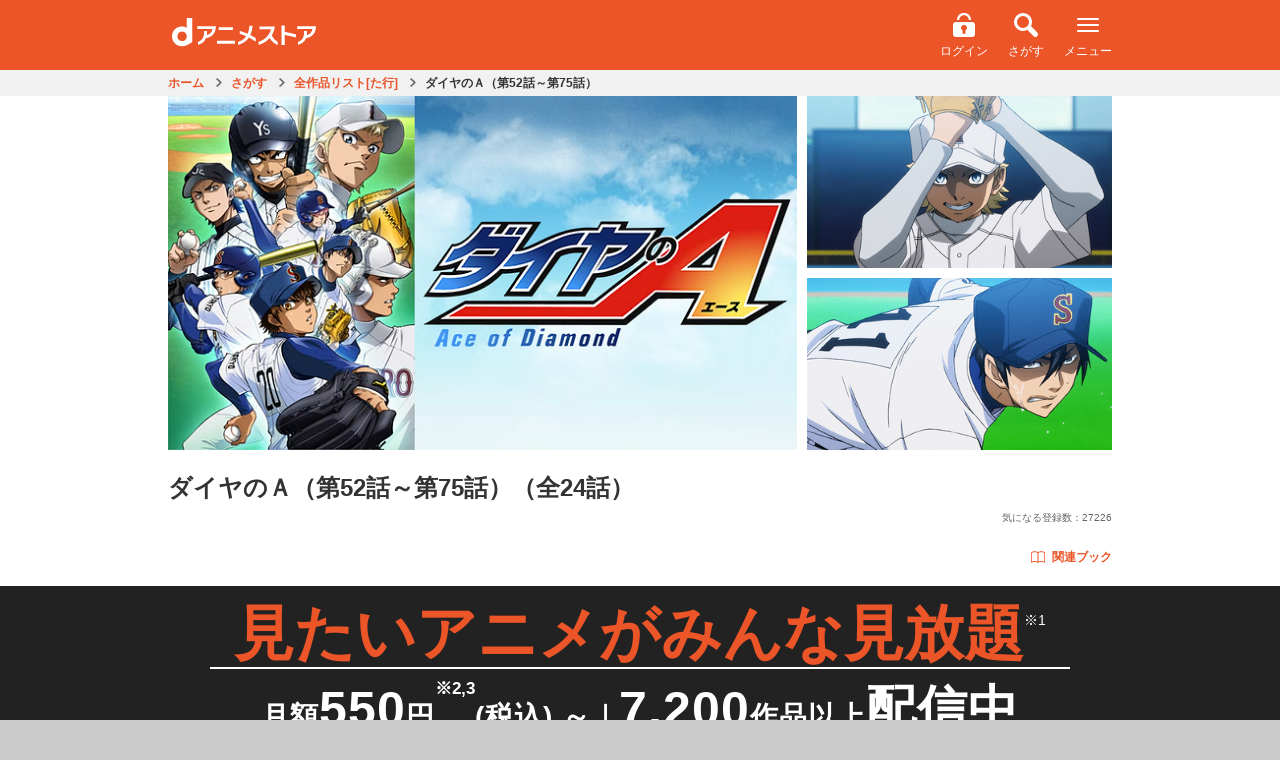

--- FILE ---
content_type: text/html;charset=UTF-8
request_url: https://animestore.docomo.ne.jp/animestore/ci_pc?workId=11472
body_size: 24333
content:

<!DOCTYPE html>
<html lang=ja>
<head prefix="og: http://ogp.me/ns# fb: http://ogp.me/ns/fb# article: http://ogp.me/ns/article#">
<title>
ダイヤのＡ（第52話～第75話） | アニメ動画見放題 | dアニメストア
</title>
<meta http-equiv=Content-Type content="text/html; charset=UTF-8"/>
<meta name=Description content="捕手・御幸一也との出会いが、少年の人生を一変させる。沢村栄純１５歳。己の力を試すため、仲間に別れを告げ、野球名門校・青道の扉を叩く。そこには己のすべてをかけた誇り高き球児達がいた！"/>
<meta name=Keywords content="ダイヤのＡ（第52話～第75話）,だいやのえーす,ダイヤのＡ,だいやのＡ,ダイアのA,ダイアのエース"/>
<meta property=fb:app_id content=572753242815579 />
<meta property=og:type content=article />
<meta property=og:locale content=ja_JP />
<meta property=og:site_name content="dアニメストア | 見たいアニメがみんな見放題 | アニメグッズ多数のオンラインショッピングサイト "/>
<meta property=og:title content="ダイヤのＡ（第52話～第75話）（全24話）"/>
<meta property=og:description content="捕手・御幸一也との出会いが、少年の人生を一変させる。沢村栄純１５歳。己の力を試すため、仲間に別れを告げ、野球名門校・青道の扉を叩く。そこには己のすべてをかけた誇り高き球児達がいた！"/>
<meta property=og:url content="https://animestore.docomo.ne.jp/animestore/ci_pc?workId=11472"/>
<meta property=og:image content="https://cs1.animestore.docomo.ne.jp/anime/1/14/72/-tvrpQ/11472_1_d2.jpg?1551175171000"/>
<meta property=al:android:package content=com.nttdocomo.android.danimeapp />
<meta property=al:android:app_name content="dアニメストア-無料でおためし"/>
<meta property=al:ios:app_store_id content=728214964 />
<meta property=al:ios:app_name content="dアニメストア"/>
<meta property=al:android:url content="danimestore://openWebView?url=https%3A%2F%2Fanimestore.docomo.ne.jp%2Fanimestore%2Fci%3FworkId%3D11472%26utm_source%3DFacebook%26utm_medium%3DSocial%26utm_campaign%3DAppLinks"/>
<meta property=al:ios:url content="jp.co.nttdocomo.animestore.launchplayer://openWebView?url=https%3A%2F%2Fanimestore.docomo.ne.jp%2Fanimestore%2Fci%3FworkId%3D11472%26utm_source%3DFacebook%26utm_medium%3DSocial%26utm_campaign%3DAppLinks"/>
<meta property=al:web:url content="https://animestore.docomo.ne.jp/animestore/ci?workId=11472"/>
<link rel=canonical href="https://animestore.docomo.ne.jp/animestore/ci_pc?workId=11472"/>
<link rel=alternate media="only screen and (max-width: 640px)" href="https://animestore.docomo.ne.jp/animestore/ci?workId=11472"/>
<link rel=alternate href="android-app://com.nttdocomo.android.danimeapp/danimestore/openWebView?url=https%3A%2F%2Fanimestore.docomo.ne.jp%2Fanimestore%2Fci%3FworkId%3D11472%26ref%3DAppIndexing"/>
<link rel=alternate href="ios-app://728214964/jp.co.nttdocomo.animestore.launchplayer/openWebView?url=https%3A%2F%2Fanimestore.docomo.ne.jp%2Fanimestore%2Fci%3FworkId%3D11472%26ref%3DAppIndexing"/>
<meta name=viewport content="width=device-width, initial-scale=1.0, minimum-scale=1.0, maximum-scale=1.0, user-scalable=no"/>
<meta name=format-detection content="telephone=no"/>
<meta name=apple-mobile-web-app-capable content=yes />
<meta name=apple-mobile-web-app-status-bar-style content=default />
<meta name=twitter:site content="@docomo_anime"/>
<meta name=twitter:card content=summary_large_image />
<link rel=start href="https://animestore.docomo.ne.jp/" title="dアニメストア"/>
<link rel=apple-touch-icon href="/icon.png"/>
<link rel="shortcut icon" href="/favicon.ico"/>
<link rel=icon type="image/png" href="/icon.png"/>
<link rel=stylesheet href="/css/cms/common.css?v=20251031153549">
<link rel=stylesheet href="/css/cms/bundle_for_compatibility.css?v=20251021140007">
<script src="/js/cms/jquery-3.5.1.min.js?v=20201104142000"></script>
<script src="/js/cms/jquery-migrate-3.0.1.min.js?v=20190523090929"></script>
<script src="/js/cms/common.js?v=20251218095110"></script>
<script src="/js/cms/book.js?v=20260108170007"></script>
<script src="/js/cms/kisekae_common.js?v=20220421045333"></script>
<link rel=stylesheet href="/css/cms/item.css?v=20240820142200">
<link rel=stylesheet href="/css/cms/swiper.css?v=20160309170500">
<script src="/js/cms/swiper.custom.min.js?v=20150917143534"></script>
<script src="/js/cms/modal-player.js?v=20251112181100"></script>
<script src="/js/cms/modal-addmylist.js?v=20231215144600"></script>
<script src="/js/cms/item.js?v=20250317140006"></script>
<script src="/js/PlayMovie.js?v=20251003175130"></script>
<script src="script/pc/contentIndex_pc.js?v=20260113145520" charset=UTF-8></script>
<link rel=stylesheet href="/css/cms/goods_expansion_blocks.css?v=20221129133001">
<link rel=stylesheet href="/css/cms/sprite_ec.css?v=20200901025622">
<script src="/js/cms/goods_common_API.js?v=20240124141305"></script>
<script src="/js/cms/goods_works.js?v=20211025112500"></script>
<link rel=stylesheet href="/css/cms/ichioshi_common.css?v=20230601000003">
<link rel=stylesheet href="/css/cms/ichioshi_item.css?v=20210927223531">
<script>window.COMMON.ec_title_id = "ECT0001676";</script>
<script>window.COMMON.original_book_work_id = "BKT00128130";</script>
<script>
        var workIdList = [];
        
        workIdList.push("BKT00136562");
        
        window.COMMON.related_book_work_id_list = workIdList;
    </script>
<script>
function contentPlayWrapper(partId) {
    if (window.COMMON && typeof window.COMMON.pushDataLayerDirectPlay === "function") {
        // common.jsで定義されている、ログ送信が失敗しても動画再生は行う(呼び出し元で実装)
        window.COMMON.pushDataLayerDirectPlay(partId);
    }
    contentPlay(partId);
}
</script>
<script src="/js/cms/la_recommend.js?v=20260108090000"></script>
<style>.async-hide { opacity: 0 !important} </style><link rel=stylesheet href="/css/cms/lp2024.css"></head>
<body>
<noscript><iframe src="//www.googletagmanager.com/ns.html?id=GTM-NGVNXS" height=0 width=0 style="display:none;visibility:hidden"></iframe></noscript>
<script>(function(w,d,s,l,i){w[l]=w[l]||[];w[l].push({'gtm.start':
new Date().getTime(),event:'gtm.js'});var f=d.getElementsByTagName(s)[0],
j=d.createElement(s),dl=l!='dataLayer'?'&l='+l:'';j.async=true;j.src=
'//www.googletagmanager.com/gtm.js?id='+i+dl;f.parentNode.insertBefore(j,f);
})(window,document,'script','dataLayer','GTM-NGVNXS');</script>
<script>(function(a,s,y,n,c,h,i,d,e){s.className+=' '+y;h.start=1*new Date;
h.end=i=function(){s.className=s.className.replace(RegExp(' ?'+y),'')};
(a[n]=a[n]||[]).hide=h;setTimeout(function(){i();h.end=null},c);h.timeout=c;
})(window,document.documentElement,'async-hide','dataLayer',4000,
{'GTM-NGVNXS':true});</script>
<div class=pageWrapper>
<header>
<div class=ichioshi_headerWrapper>
<div class=ichioshi_header>
<div class=logo>
<a href="https://www.dcm-b.jp/cs/top.html">スゴ得コンテンツ</a>
</div>
<div class=headerMenu>
<span class=ichioshi_status>エンタメ<br>いちおし</span>
</div>
</div>
</div>
<div class="common-p-header js-header">
<div class=common-p-header__wrapper>
<div class=common-p-header__logoContainer>
<a href="/animestore/" class=common-p-header__logo></a>
</div>
<div class=common-p-header__menuContainer>
<div class="common-p-header__accountInfo isHidden js-accountInfo">
<div class="common-c-userBalance isMaxWidth isBold js-dPointAmountContainer">
<i class="common-c-userBalance__icon isDPoint isSmall"></i>
<span class="common-c-userBalance__amount js-dPointAmount"></span>
<span class="common-c-userBalance__unit isNotChangingSP isGray">P</span>
</div>
</div>
<ul class=common-p-header__menu>
<li class="common-u-hidden js-loggedIn">
<a href=mp_viw class="common-c-iconButton isVertical">
<i class="common-c-iconButton__icon isMyPage"></i>
<span class="common-c-iconButton__text isWhite isHasMarginTop">マイページ</span>
</a>
</li>
<li class="common-u-hidden js-loggedOut">
<a href=login class="common-c-iconButton isVertical">
<i class="common-c-iconButton__icon isLogin"></i>
<span class="common-c-iconButton__text isWhite isHasMarginTop">ログイン</span>
</a>
</li>
<li>
<a href="CF/search_index" class="common-c-iconButton isVertical">
<i class="common-c-iconButton__icon isSearch"></i>
<span class="common-c-iconButton__text isWhite isHasMarginTop">さがす</span>
</a>
</li>
<li>
<div class="common-c-iconButton isVertical js-menuButton">
<i class="common-c-iconButton__icon isMenu"></i>
<span class="common-c-iconButton__text isWhite isHasMarginTop">メニュー</span>
</div>
</li>
</ul>
</div>
</div>
<div class="common-p-header__overlayMenuWrapper js-overlayMenuWrapper">
<div class="common-p-header__overlayMenu js-overlayMenu">
<div class=common-p-header__overlayMenuHeader>
<div class=common-p-header__overlayMenuHeaderLeft>
<i class="common-p-header__overlayIcon isDocomo"></i>
<span>アカウント</span>
</div>
<div class=common-p-header__overlayMenuHeaderRight>
<span class="common-u-hidden js-dAccount"></span>
<a href=login class="common-p-header__loginButton isHidden common-c-button isRed js-loggedOut">ログイン</a>
</div>
</div>
<a href=mpb_coin class="common-p-header__overlayButton isBalance isHidden common-c-button isTextWithArrow isWhite isShadow js-iosAndroidDevice">
<div class=common-p-header__balanceContainer>
<div class="common-p-header__overlayBalance common-c-userBalance isMaxWidth isBold">
<i class="common-c-userBalance__icon isDPoint isSmall"></i>
<span class="common-c-userBalance__amount isFloatLeft js-dPointAmount"></span>
<span class="common-c-userBalance__unit isNotChangingSP isGray">P</span>
</div>
<div class="common-p-header__overlayBalance common-c-userBalance isMaxWidth isBold">
<i class="common-c-userBalance__icon isCoin isSmall"></i>
<span class="common-c-userBalance__amount isFloatLeft js-coinAmount"></span>
</div>
</div>
<i class="common-c-button__icon isRightArrow"></i>
</a>
<a href=mpb_coin class="common-p-header__overlayButton isHidden common-c-button isTextWithArrow isWhite isShadow js-notIosAndroidDevice">
<div class=common-p-header__balanceContainer>
<div class="common-p-header__overlayBalance common-c-userBalance isMaxWidth isBold">
<i class="common-c-userBalance__icon isDPoint isSmall"></i>
<span class="common-c-userBalance__amount isFloatLeft js-dPointAmount"></span>
<span class="common-c-userBalance__unit isNotChangingSP isGray">P</span>
</div>
</div>
<i class="common-c-button__icon isRightArrow"></i>
</a>
<a href="/registry/index.html" class="common-p-header__overlayButton isHidden isRegister common-c-button isOrange isShadow js-registerButton">
<span>新規会員登録</span>
</a>
<a href="/animestore/" class="common-p-header__overlayButton common-c-button isWhite isTextWithArrow isShadow">
<span>アニメ</span>
<i class="common-c-button__icon isRightArrow"></i>
</a>
<div class="common-p-header__overlayButton isTwoRow">
<a href="book/tp" class="common-c-button isTextWithArrow">
<span>ブック</span>
<i class="common-c-button__icon isRightArrow"></i>
</a>
<a href="book/CF/lib" class="common-c-button isLibrary isMenu isShadow">
<i class="common-c-button__icon isLibrary"></i>
<span>ライブラリ</span>
<i class="common-c-button__icon isRightArrow"></i>
</a>
</div>
<a href="ec/tp" class="common-p-header__overlayButton common-c-button isWhite isTextWithArrow isShadow">
<span>グッズ</span>
<i class="common-c-button__icon isRightArrow"></i>
</a>
<a href="CN/CN00000001" class="common-p-header__overlayButton common-c-button isWhite isTextWithArrow isShadow">
<span>dアニメストアのお知らせ</span>
<i class="common-c-button__icon isRightArrow"></i>
</a>
<a href="#BOOK_DUMMYURL" class="common-p-header__overlayButton isHidden common-c-button isYellow isBrownText isShadow js-iosAndroidDevice">
<span>アプリダウンロード</span>
</a>
<a href="CF/howto" class="common-p-header__overlayButton common-c-button isGray isShadow">
<span>dアニメストアの使い方</span>
</a>
<a href="CF/faq" class="common-p-header__overlayButton common-c-button isGray isShadow">
<span>よくある質問／お問い合わせ</span>
</a>
<a href=req class="common-p-header__overlayButton common-c-button isGray isShadow">
<span>リクエスト</span>
</a>
<a href=campaign_hst_pc class="common-p-header__overlayButton common-c-button isGray isShadow">
<span>キャンペーン一覧</span>
</a>
<a href="CF/user_setting" class="common-p-header__overlayButton common-c-button isGray isShadow">
<span>ユーザー設定</span>
</a>
<a href=logout class="common-p-header__overlayButton isHidden common-c-button isGray isShadow js-loggedIn">
<span>dアカウント　ログアウト</span>
</a>
<a href="" class="common-p-header__overlayButton isHidden common-c-button isGray isShadow js-otherAccountLoginButton">
<span>別のdアカウントでログイン</span>
</a>
</div>
</div>
</div>
<div class="common-l-overlay js-overlay"></div>
</header>
<div data-component=itemPage>
<header class=pageHeaderSub>
<div class="breadcrumbPC onlyPc">
<ul itemscope itemtype="https://schema.org/BreadcrumbList">
<li id=breadCrumb_a itemprop=itemListElement itemscope itemtype="https://schema.org/ListItem">
<a href="https://animestore.docomo.ne.jp/" itemprop=item>
<span itemprop=name>ホーム</span>
</a>
<meta itemprop=position content=1 />
</li>
<li id=breadCrumb_b itemprop=itemListElement itemscope itemtype="https://schema.org/ListItem">
<a href="https://animestore.docomo.ne.jp/animestore/CF/search_index" itemprop=item>
<span itemprop=name>さがす</span>
</a>
<meta itemprop=position content=2 />
</li>
<li id=breadCrumb_c itemprop=itemListElement itemscope itemtype="https://schema.org/ListItem">
<a href="https://animestore.docomo.ne.jp/animestore/c_all_pc?initialCollectionKey=4" itemprop=item>
<span itemprop=name>全作品リスト[た行]</span>
</a>
<meta itemprop=position content=3 />
</li>
<li id=breadCrumb_d itemprop=itemListElement itemscope itemtype="https://schema.org/ListItem" class=current>
<a href="https://animestore.docomo.ne.jp/animestore/ci_pc?workId=11472" itemprop=item>
<span itemprop=name>ダイヤのＡ（第52話～第75話）</span>
</a>
<meta itemprop=position content=4 />
</li>
</ul>
</div>
</header>
<div class=productWrapper>
<div class="productWrapperIn clearfix">
<div class="isMultipleImg keyVisual">
<div class=thumbnailLeft>
<div class=imgWrap16x9><img class=lazyload src="https://cs1.animestore.docomo.ne.jp/anime_kv/misc/img_lazySpace.gif" data-src="https://cs1.animestore.docomo.ne.jp/anime/1/14/72/-tvrpQ/11472_1_1.png?1551175171000" width=640 height=360 alt="ダイヤのＡ（第52話～第75話）_1"></div>
</div>
<div class="thumbnailRight clearfix">
<div class=imgWrap16x9><img class=lazyload src="https://cs1.animestore.docomo.ne.jp/anime_kv/misc/img_lazySpace.gif" data-src="https://cs1.animestore.docomo.ne.jp/anime/1/14/72/-tvrpQ/001/Vf9Sdg/11472001_1_2.png?1427216400000" width=288 height=162 alt="ダイヤのＡ（第52話～第75話）_第52話_2"></div>
<div class=imgWrap16x9><img class=lazyload src="https://cs1.animestore.docomo.ne.jp/anime_kv/misc/img_lazySpace.gif" data-src="https://cs1.animestore.docomo.ne.jp/anime/1/14/72/-tvrpQ/002/QLOFxQ/11472002_1_2.png?1427216400000" width=288 height=162 alt="ダイヤのＡ（第52話～第75話）_第53話_2"></div>
</div>
</div>
<div class=information>
<div class=titleWrap>
<h1>ダイヤのＡ（第52話～第75話）<span>（全24話）</span></h1>
<div class=titleInformationWrap>
<ul class="optionIconContainer clearfix">
</ul>
<div class=countContainer>
<div class=watchRankingCount><a class=watchRankingCount__text></a>
<script>
(function(){
    if(!window.das_ci_BF00000171_scheduled){
        document.addEventListener("DOMContentLoaded",function(){
            const ranking_json = "/js/cms/ranking_work.json";
            const format = "視聴数（<genre>）：<rank>位";
            const workid = (new URL(document.location)).searchParams.get("workId");
            const json_key = 'rank_'+workid;
            const link_target="/animestore/CR/CR00000013";
            const xhr = new XMLHttpRequest();
            xhr.onreadystatechange = function() {
                if (this.readyState == 4 && this.status == 200) {
                    const rankdata = JSON.parse(xhr.responseText);
                    if(rankdata.hasOwnProperty(json_key)){
                        var data = rankdata[json_key];
                        var elems = document.querySelectorAll(".watchRankingCount__text");
                        for(let i=0;i<elems.length;i++){
                            var elem = elems[i];
                            elem.innerText = format.replace("<rank>",data.rank).replace("<genre>",data.genreTitle.replace("すべて","総合"));
                            elem.href=link_target;
                        }
                    }
                }
            };
            let dt = new Date();
            let param = "?dt="+dt.getFullYear()+("000"+(dt.getMonth()+1)).substr(-2)+("000"+dt.getDate()).substr(-2);
            xhr.open("GET", ranking_json+param, true);
            xhr.send();
        });
    }
    window.das_ci_BF00000171_scheduled=true;
})();
</script></div>
<div class=favoriteCount>気になる登録数：<span>27226</span></div>
</div>
</div>
<div class="itemRelatedContainer isSpLayout">
<div class=itemRelatedContainer__item>
<span class="c-campaignBubble isTop isHidden js-relatedButtonCampaign"></span>
<a href="#bookRelatedSection" class=relatedButton><i class="relatedButton__icon isBook"></i>関連ブック</a>
</div>
</div>
<div class="actionArea clearfix">
<div class="countContainer onlyPcLayout">
<div class=watchRankingCount><a class=watchRankingCount__text></a>
<script>
(function(){
    if(!window.das_ci_BF00000171_scheduled){
        document.addEventListener("DOMContentLoaded",function(){
            const ranking_json = "/js/cms/ranking_work.json";
            const format = "視聴数（<genre>）：<rank>位";
            const workid = (new URL(document.location)).searchParams.get("workId");
            const json_key = 'rank_'+workid;
            const link_target="/animestore/CR/CR00000013";
            const xhr = new XMLHttpRequest();
            xhr.onreadystatechange = function() {
                if (this.readyState == 4 && this.status == 200) {
                    const rankdata = JSON.parse(xhr.responseText);
                    if(rankdata.hasOwnProperty(json_key)){
                        var data = rankdata[json_key];
                        var elems = document.querySelectorAll(".watchRankingCount__text");
                        for(let i=0;i<elems.length;i++){
                            var elem = elems[i];
                            elem.innerText = format.replace("<rank>",data.rank).replace("<genre>",data.genreTitle.replace("すべて","総合"));
                            elem.href=link_target;
                        }
                    }
                }
            };
            let dt = new Date();
            let param = "?dt="+dt.getFullYear()+("000"+(dt.getMonth()+1)).substr(-2)+("000"+dt.getDate()).substr(-2);
            xhr.open("GET", ranking_json+param, true);
            xhr.send();
        });
    }
    window.das_ci_BF00000171_scheduled=true;
})();
</script></div>
<div class=favoriteCount>気になる登録数：<span>27226</span></div>
</div>
</div>
</div>
</div>
<div class="itemRelatedContainer isPcLayout">
<ul class="optionIconContainer clearfix">
</ul>
<div class=itemRelatedContainer__item>
<span class="c-campaignBubble isRight isHidden js-relatedButtonCampaign"></span>
<a href="#bookRelatedSection" class=relatedButton><i class="relatedButton__icon isBook"></i>関連ブック</a>
</div>
</div>
</div>
</div>
<div class=main-Area>
<main class=main-Area>
<div class=basic-Wrap_04>
<section class="mainVisual-Area basic-Area">
<div class="mainVisual-Txt clearfix" style="display: block;">
<div class=mainVisual-Txtsub>
<h2 class=mainVisual-Ttl><span>見たいアニメが<br class=onlySpLayout>みんな見放題</span><small style="vertical-align: text-top;">※1</small></h2>
<p class=mainVisual-Lead style="line-height: 1.2;">月額<em>550</em>円<small style="vertical-align: top;">※2,3</small>(税込) ～<span class="hide_SP line">｜</span><br class=hide_PC><em>7,200</em>作品以上<em>配信中</em></p>
<ul class=komeList>
<li>1 一部個別課金あり</li>
<li>2 2026年2月1日より月額660円(税込)に改定いたします。</li>
<li>3 <span class=onlyBrowser>App Store/Google Play</span><span class=onlyIosAppli>App Store</span><span class=onlyAndroidAppli>Google Play</span>でのご契約は月額650円(税込)です。<br>
<span class=notAndroidAppli>App Storeでのご契約は2026年2月1日より月額760円（税込）に改定いたします。</span><br class=notAndroidAppli>
<span class=notIosAppli>Google Playでのご契約は2026年2月10日より月額760円（税込）に改定いたします。</span><br class=notIosAppli>
<span class=notIosAppli>なお、Google Playにて2026年1月7日以降にご契約の場合は最初の課金日より改定後のご利用料金となります。</span><br class=notIosAppli>
詳細は<a href="https://www.docomo.ne.jp/info/news_release/2025/11/19_00.html" onclick="window.openExternalLinks(this.href);return false;">コチラ</a>。<br></li>
</ul>
</div>
</div>
</section>
</div>
</main>
<div class="mainBtn-Area basic-Space_01 notIosAppli notAndroidAppli">
<p class="about mainBtn-Txt">＼本日入ると最大<em><strong class=month></strong>月<strong class=day></strong>日</em>まで無料／</p>
<div class=mainBtn-Block><a href="https://service.smt.docomo.ne.jp/procedure2/C0484-K/ifauth/common/register?serviceCode=C0484&eventCode=DOCOMODANIMESTOREEVENTCODEZ00005&flow=flow"><span class="fs-Small fc-Yellow">ドコモのケータイ以外もOK</span><br>はじめての方は初月無料でおためし<p class=mainBtn-Comments>※アプリから入会いただく場合は入会日から14日間無料</p></a></div>
</div>
<div class=basic-Wrap_01>
<ul class="anchor-Area anchor-Area2 basic-Area">
<li class=anchor-Btn><a href="#lineup-Area">アニメもブックも<br class=SPhide>楽しめる！</a></li>
<li class=anchor-Btn><a href="#commitment-Area">こだわりの機能／<br class=SPhide>お得なサービス</a></li>
<li class=anchor-Btn><a href="#question-Area">よくある<br class=hide_PC>質問</a></li>
</ul>
</div>
</div>
<div class="contentsWrapper itemIndex slider">
<div class=accordionWrapper>
<p class=copy>もう一度、あのミットに投げ込みたい‥・・。</p>
<div class="outlineWrapper nonmemberOutline">
<section>
<h2 class=btnOutlineAccordion><a href="javascript:void(0);" class=clearfix>あらすじ ／ ジャンル<span><i class="icon iconCircleArrowOrangeDown"></i></span></a></h2>
<div class=outlineContainer>
<p>
捕手・御幸一也との出会いが、少年の人生を一変させる。沢村栄純１５歳。己の力を試すため、仲間に別れを告げ、野球名門校・青道の扉を叩く。そこには己のすべてをかけた誇り高き球児達がいた！
</p>
<div class=footerLink><a href="gen?genreCd=16">スポーツ/競技</a></div>
<div class=footerLink><a href="gen?genreCd=14">コメディ/ギャグ</a></div>
<div class=footerLink><a href="gen?genreCd=20">ドラマ/青春</a></div>
<div class="relatedArea onlySpLayout">
<h3>シリーズ／関連のアニメ作品</h3>
<div class="itemWrapper clearfix">
<div class="itemModule list">
<section>
<div class=itemModuleIn>
<div class=thumbnailContainer>
<a href="https://animestore.docomo.ne.jp/animestore/ci_pc?workId=11202">
<div class=imgWrap16x9>
<img class=lazyload src="https://cs1.animestore.docomo.ne.jp/anime_kv/misc/img_lazySpace.gif" data-src="https://cs1.animestore.docomo.ne.jp/anime/1/12/02/rpl_jA/11202_1_6.png?1551176087000" width=640 height=360 alt="ダイヤのA（第1話～第51話）_6">
</div>
</a>
</div>
<a href="https://animestore.docomo.ne.jp/animestore/ci_pc?workId=11202">
<div class=textContainerIn>
<h3 class=line2>ダイヤのA（第1話～第51話）</h3>
</div>
</a>
</div>
</section>
</div>
<div class="itemModule list">
<section>
<div class=itemModuleIn>
<div class=thumbnailContainer>
<a href="https://animestore.docomo.ne.jp/animestore/ci_pc?workId=20109">
<div class=imgWrap16x9>
<img class=lazyload src="https://cs1.animestore.docomo.ne.jp/anime_kv/misc/img_lazySpace.gif" data-src="https://cs1.animestore.docomo.ne.jp/anime/2/01/09/ihGyOw/20109_1_6.png?1551180305000" width=640 height=360 alt="ダイヤのＡ‐ＳＥＣＯＮＤ ＳＥＡＳＯＮ‐_6">
</div>
</a>
</div>
<a href="https://animestore.docomo.ne.jp/animestore/ci_pc?workId=20109">
<div class=textContainerIn>
<h3 class=line2>ダイヤのＡ‐ＳＥＣＯＮＤ ＳＥＡＳＯＮ‐</h3>
</div>
</a>
</div>
</section>
</div>
<div class="itemModule list">
<section>
<div class=itemModuleIn>
<div class=thumbnailContainer>
<a href="https://animestore.docomo.ne.jp/animestore/ci_pc?workId=22678">
<div class=imgWrap16x9>
<img class=lazyload src="https://cs1.animestore.docomo.ne.jp/anime_kv/misc/img_lazySpace.gif" data-src="https://cs1.animestore.docomo.ne.jp/anime/2/26/78/V-8qIQ/22678_1_6.png?1552879839000" width=640 height=360 alt="ダイヤのA actⅡ_6">
</div>
</a>
</div>
<a href="https://animestore.docomo.ne.jp/animestore/ci_pc?workId=22678">
<div class=textContainerIn>
<h3 class=line2>ダイヤのA actⅡ</h3>
</div>
</a>
</div>
</section>
</div>
</div>
</div>
<div class="btnArea more onlySpLayout" style=display:none>
<a href="javascript:void(0);" class=btnMore>さらに見る<i class="icon iconCircleArrowOrangeDown"></i></a>
</div>
<div class="btnArea close">
<a href="javascript:void(0);" class=btnClose>閉じる<i class="icon iconCircleClose"></i></a>
</div>
</div>
</section>
</div>
<div class=episodeWrapper>
<section>
<h2 class=btnEpisodeAccordion><a href="javascript:void(0);" class=clearfix>エピソード（全24話）<i class="icon iconCircleArrowOrangeDown"></i></a></h2>
<div class="episodeSwiper clearfix swiper-container" style=display:block>
<div class="episodeContainer itemWrapper swiper-wrapper">
<div class=swiper-slide>
<div class="itemModule list">
<section class=clearfix>
<a id=episodePartId11472001 href="cd_pc?partId=11472001" class="clearfix ">
<div class=thumbnailContainer>
<div class=progress><span class=progressBar><span class=progressCompleted style="width: 0%;"></span></span></div>
<div class=imgWrap16x9><img class=lazyload src="https://cs1.animestore.docomo.ne.jp/anime_kv/misc/img_lazySpace.gif" data-src="https://cs1.animestore.docomo.ne.jp/anime/1/14/72/-tvrpQ/001/Vf9Sdg/11472001_1_2.png?1427216400000" width=288 height=162 alt="ダイヤのＡ（第52話～第75話）_第52話_2"></div>
</div>
<div class=textContainer>
<span class=line1><span class=number>第52話</span></span>
<h3 class=line2><span>負けたくない</span></h3>
<ul class=optionIconContainer>
</ul>
</div>
</a>
</section>
</div>
<div class="itemModule list">
<section class=clearfix>
<a id=episodePartId11472002 href="cd_pc?partId=11472002" class="clearfix ">
<div class=thumbnailContainer>
<div class=progress><span class=progressBar><span class=progressCompleted style="width: 0%;"></span></span></div>
<div class=imgWrap16x9><img class=lazyload src="https://cs1.animestore.docomo.ne.jp/anime_kv/misc/img_lazySpace.gif" data-src="https://cs1.animestore.docomo.ne.jp/anime/1/14/72/-tvrpQ/002/QLOFxQ/11472002_1_2.png?1427216400000" width=288 height=162 alt="ダイヤのＡ（第52話～第75話）_第53話_2"></div>
</div>
<div class=textContainer>
<span class=line1><span class=number>第53話</span></span>
<h3 class=line2><span>ギアチェンジ</span></h3>
<ul class=optionIconContainer>
</ul>
</div>
</a>
</section>
</div>
<div class="itemModule list">
<section class=clearfix>
<a id=episodePartId11472003 href="cd_pc?partId=11472003" class="clearfix ">
<div class=thumbnailContainer>
<div class=progress><span class=progressBar><span class=progressCompleted style="width: 0%;"></span></span></div>
<div class=imgWrap16x9><img class=lazyload src="https://cs1.animestore.docomo.ne.jp/anime_kv/misc/img_lazySpace.gif" data-src="https://cs1.animestore.docomo.ne.jp/anime/1/14/72/-tvrpQ/003/9Ex90g/11472003_1_2.png?1427216400000" width=288 height=162 alt="ダイヤのＡ（第52話～第75話）_第54話_2"></div>
</div>
<div class=textContainer>
<span class=line1><span class=number>第54話</span></span>
<h3 class=line2><span>託す信頼、応える勇気</span></h3>
<ul class=optionIconContainer>
</ul>
</div>
</a>
</section>
</div>
<div class="itemModule list">
<section class=clearfix>
<a id=episodePartId11472004 href="cd_pc?partId=11472004" class="clearfix ">
<div class=thumbnailContainer>
<div class=progress><span class=progressBar><span class=progressCompleted style="width: 0%;"></span></span></div>
<div class=imgWrap16x9><img class=lazyload src="https://cs1.animestore.docomo.ne.jp/anime_kv/misc/img_lazySpace.gif" data-src="https://cs1.animestore.docomo.ne.jp/anime/1/14/72/-tvrpQ/004/2gHZ2w/11472004_1_2.png?1427216400000" width=288 height=162 alt="ダイヤのＡ（第52話～第75話）_第55話_2"></div>
</div>
<div class=textContainer>
<span class=line1><span class=number>第55話</span></span>
<h3 class=line2><span>強い男</span></h3>
<ul class=optionIconContainer>
</ul>
</div>
</a>
</section>
</div>
<div class="itemModule list">
<section class=clearfix>
<a id=episodePartId11472005 href="cd_pc?partId=11472005" class="clearfix ">
<div class=thumbnailContainer>
<div class=progress><span class=progressBar><span class=progressCompleted style="width: 0%;"></span></span></div>
<div class=imgWrap16x9><img class=lazyload src="https://cs1.animestore.docomo.ne.jp/anime_kv/misc/img_lazySpace.gif" data-src="https://cs1.animestore.docomo.ne.jp/anime/1/14/72/-tvrpQ/005/yhQx7w/11472005_1_2.png?1427216400000" width=288 height=162 alt="ダイヤのＡ（第52話～第75話）_第56話_2"></div>
</div>
<div class=textContainer>
<span class=line1><span class=number>第56話</span></span>
<h3 class=line2><span>決断</span></h3>
<ul class=optionIconContainer>
</ul>
</div>
</a>
</section>
</div>
<div class="itemModule list">
<section class=clearfix>
<a id=episodePartId11472006 href="cd_pc?partId=11472006" class="clearfix ">
<div class=thumbnailContainer>
<div class=progress><span class=progressBar><span class=progressCompleted style="width: 0%;"></span></span></div>
<div class=imgWrap16x9><img class=lazyload src="https://cs1.animestore.docomo.ne.jp/anime_kv/misc/img_lazySpace.gif" data-src="https://cs1.animestore.docomo.ne.jp/anime/1/14/72/-tvrpQ/006/hS39Ag/11472006_1_2.png?1427216400000" width=288 height=162 alt="ダイヤのＡ（第52話～第75話）_第57話_2"></div>
</div>
<div class=textContainer>
<span class=line1><span class=number>第57話</span></span>
<h3 class=line2><span>頼もしい後輩達</span></h3>
<ul class=optionIconContainer>
</ul>
</div>
</a>
</section>
</div>
<div class="itemModule list">
<section class=clearfix>
<a id=episodePartId11472007 href="cd_pc?partId=11472007" class="clearfix ">
<div class=thumbnailContainer>
<div class=progress><span class=progressBar><span class=progressCompleted style="width: 0%;"></span></span></div>
<div class=imgWrap16x9><img class=lazyload src="https://cs1.animestore.docomo.ne.jp/anime_kv/misc/img_lazySpace.gif" data-src="https://cs1.animestore.docomo.ne.jp/anime/1/14/72/-tvrpQ/007/1CHI3g/11472007_1_2.png?1427216400000" width=288 height=162 alt="ダイヤのＡ（第52話～第75話）_第58話_2"></div>
</div>
<div class=textContainer>
<span class=line1><span class=number>第58話</span></span>
<h3 class=line2><span>前を打つ男</span></h3>
<ul class=optionIconContainer>
</ul>
</div>
</a>
</section>
</div>
<div class="itemModule list">
<section class=clearfix>
<a id=episodePartId11472008 href="cd_pc?partId=11472008" class="clearfix ">
<div class=thumbnailContainer>
<div class=progress><span class=progressBar><span class=progressCompleted style="width: 0%;"></span></span></div>
<div class=imgWrap16x9><img class=lazyload src="https://cs1.animestore.docomo.ne.jp/anime_kv/misc/img_lazySpace.gif" data-src="https://cs1.animestore.docomo.ne.jp/anime/1/14/72/-tvrpQ/008/p9pNCQ/11472008_1_2.png?1427216400000" width=288 height=162 alt="ダイヤのＡ（第52話～第75話）_第59話_2"></div>
</div>
<div class=textContainer>
<span class=line1><span class=number>第59話</span></span>
<h3 class=line2><span>怖いもの知らず</span></h3>
<ul class=optionIconContainer>
</ul>
</div>
</a>
</section>
</div>
<div class="itemModule list">
<section class=clearfix>
<a id=episodePartId11472009 href="cd_pc?partId=11472009" class="clearfix ">
<div class=thumbnailContainer>
<div class=progress><span class=progressBar><span class=progressCompleted style="width: 0%;"></span></span></div>
<div class=imgWrap16x9><img class=lazyload src="https://cs1.animestore.docomo.ne.jp/anime_kv/misc/img_lazySpace.gif" data-src="https://cs1.animestore.docomo.ne.jp/anime/1/14/72/-tvrpQ/009/DGkEYA/11472009_1_2.png?1427216400000" width=288 height=162 alt="ダイヤのＡ（第52話～第75話）_第60話_2"></div>
</div>
<div class=textContainer>
<span class=line1><span class=number>第60話</span></span>
<h3 class=line2><span>孤独な太陽</span></h3>
<ul class=optionIconContainer>
</ul>
</div>
</a>
</section>
</div>
<div class="itemModule list">
<section class=clearfix>
<a id=episodePartId11472010 href="cd_pc?partId=11472010" class="clearfix ">
<div class=thumbnailContainer>
<div class=progress><span class=progressBar><span class=progressCompleted style="width: 0%;"></span></span></div>
<div class=imgWrap16x9><img class=lazyload src="https://cs1.animestore.docomo.ne.jp/anime_kv/misc/img_lazySpace.gif" data-src="https://cs1.animestore.docomo.ne.jp/anime/1/14/72/-tvrpQ/010/6P9cwA/11472010_1_2.png?1427216400000" width=288 height=162 alt="ダイヤのＡ（第52話～第75話）_第61話_2"></div>
</div>
<div class=textContainer>
<span class=line1><span class=number>第61話</span></span>
<h3 class=line2><span>執念</span></h3>
<ul class=optionIconContainer>
</ul>
</div>
</a>
</section>
</div>
<div class="itemModule list">
<section class=clearfix>
<a id=episodePartId11472011 href="cd_pc?partId=11472011" class="clearfix ">
<div class=thumbnailContainer>
<div class=progress><span class=progressBar><span class=progressCompleted style="width: 0%;"></span></span></div>
<div class=imgWrap16x9><img class=lazyload src="https://cs1.animestore.docomo.ne.jp/anime_kv/misc/img_lazySpace.gif" data-src="https://cs1.animestore.docomo.ne.jp/anime/1/14/72/-tvrpQ/011/tivncg/11472011_1_2.png?1427216400000" width=288 height=162 alt="ダイヤのＡ（第52話～第75話）_第62話_2"></div>
</div>
<div class=textContainer>
<span class=line1><span class=number>第62話</span></span>
<h3 class=line2><span>天王山</span></h3>
<ul class=optionIconContainer>
</ul>
</div>
</a>
</section>
</div>
<div class="itemModule list">
<section class=clearfix>
<a id=episodePartId11472012 href="cd_pc?partId=11472012" class="clearfix ">
<div class=thumbnailContainer>
<div class=progress><span class=progressBar><span class=progressCompleted style="width: 0%;"></span></span></div>
<div class=imgWrap16x9><img class=lazyload src="https://cs1.animestore.docomo.ne.jp/anime_kv/misc/img_lazySpace.gif" data-src="https://cs1.animestore.docomo.ne.jp/anime/1/14/72/-tvrpQ/012/NQNLFA/11472012_1_2.png?1427216400000" width=288 height=162 alt="ダイヤのＡ（第52話～第75話）_第63話_2"></div>
</div>
<div class=textContainer>
<span class=line1><span class=number>第63話</span></span>
<h3 class=line2><span>残響</span></h3>
<ul class=optionIconContainer>
</ul>
</div>
</a>
</section>
</div>
</div>
<div class=swiper-slide>
<div class="itemModule list">
<section class=clearfix>
<a id=episodePartId11472013 href="cd_pc?partId=11472013" class="clearfix ">
<div class=thumbnailContainer>
<div class=progress><span class=progressBar><span class=progressCompleted style="width: 0%;"></span></span></div>
<div class=imgWrap16x9><img class=lazyload src="https://cs1.animestore.docomo.ne.jp/anime_kv/misc/img_lazySpace.gif" data-src="https://cs1.animestore.docomo.ne.jp/anime/1/14/72/-tvrpQ/013/bBcF1Q/11472013_1_2.png?1427216400000" width=288 height=162 alt="ダイヤのＡ（第52話～第75話）_第64話_2"></div>
</div>
<div class=textContainer>
<span class=line1><span class=number>第64話</span></span>
<h3 class=line2><span>リスタート</span></h3>
<ul class=optionIconContainer>
</ul>
</div>
</a>
</section>
</div>
<div class="itemModule list">
<section class=clearfix>
<a id=episodePartId11472014 href="cd_pc?partId=11472014" class="clearfix ">
<div class=thumbnailContainer>
<div class=progress><span class=progressBar><span class=progressCompleted style="width: 0%;"></span></span></div>
<div class=imgWrap16x9><img class=lazyload src="https://cs1.animestore.docomo.ne.jp/anime_kv/misc/img_lazySpace.gif" data-src="https://cs1.animestore.docomo.ne.jp/anime/1/14/72/-tvrpQ/014/J-QHCg/11472014_1_2.png?1427216400000" width=288 height=162 alt="ダイヤのＡ（第52話～第75話）_第65話_2"></div>
</div>
<div class=textContainer>
<span class=line1><span class=number>第65話</span></span>
<h3 class=line2><span>日の当たる場所</span></h3>
<ul class=optionIconContainer>
</ul>
</div>
</a>
</section>
</div>
<div class="itemModule list">
<section class=clearfix>
<a id=episodePartId11472015 href="cd_pc?partId=11472015" class="clearfix ">
<div class=thumbnailContainer>
<div class=progress><span class=progressBar><span class=progressCompleted style="width: 0%;"></span></span></div>
<div class=imgWrap16x9><img class=lazyload src="https://cs1.animestore.docomo.ne.jp/anime_kv/misc/img_lazySpace.gif" data-src="https://cs1.animestore.docomo.ne.jp/anime/1/14/72/-tvrpQ/015/URZDCQ/11472015_1_2.png?1427216400000" width=288 height=162 alt="ダイヤのＡ（第52話～第75話）_第66話_2"></div>
</div>
<div class=textContainer>
<span class=line1><span class=number>第66話</span></span>
<h3 class=line2><span>よそ者</span></h3>
<ul class=optionIconContainer>
</ul>
</div>
</a>
</section>
</div>
<div class="itemModule list">
<section class=clearfix>
<a id=episodePartId11472016 href="cd_pc?partId=11472016" class="clearfix ">
<div class=thumbnailContainer>
<div class=progress><span class=progressBar><span class=progressCompleted style="width: 0%;"></span></span></div>
<div class=imgWrap16x9><img class=lazyload src="https://cs1.animestore.docomo.ne.jp/anime_kv/misc/img_lazySpace.gif" data-src="https://cs1.animestore.docomo.ne.jp/anime/1/14/72/-tvrpQ/016/wVfqpw/11472016_1_2.png?1427216400000" width=288 height=162 alt="ダイヤのＡ（第52話～第75話）_第67話_2"></div>
</div>
<div class=textContainer>
<span class=line1><span class=number>第67話</span></span>
<h3 class=line2><span>発奮材料</span></h3>
<ul class=optionIconContainer>
</ul>
</div>
</a>
</section>
</div>
<div class="itemModule list">
<section class=clearfix>
<a id=episodePartId11472017 href="cd_pc?partId=11472017" class="clearfix ">
<div class=thumbnailContainer>
<div class=progress><span class=progressBar><span class=progressCompleted style="width: 0%;"></span></span></div>
<div class=imgWrap16x9><img class=lazyload src="https://cs1.animestore.docomo.ne.jp/anime_kv/misc/img_lazySpace.gif" data-src="https://cs1.animestore.docomo.ne.jp/anime/1/14/72/-tvrpQ/017/jVSEKA/11472017_1_2.png?1427216400000" width=288 height=162 alt="ダイヤのＡ（第52話～第75話）_第68話_2"></div>
</div>
<div class=textContainer>
<span class=line1><span class=number>第68話</span></span>
<h3 class=line2><span>エースの座</span></h3>
<ul class=optionIconContainer>
</ul>
</div>
</a>
</section>
</div>
<div class="itemModule list">
<section class=clearfix>
<a id=episodePartId11472018 href="cd_pc?partId=11472018" class="clearfix ">
<div class=thumbnailContainer>
<div class=progress><span class=progressBar><span class=progressCompleted style="width: 0%;"></span></span></div>
<div class=imgWrap16x9><img class=lazyload src="https://cs1.animestore.docomo.ne.jp/anime_kv/misc/img_lazySpace.gif" data-src="https://cs1.animestore.docomo.ne.jp/anime/1/14/72/-tvrpQ/018/SwWd0Q/11472018_1_2.png?1427216400000" width=288 height=162 alt="ダイヤのＡ（第52話～第75話）_第69話_2"></div>
</div>
<div class=textContainer>
<span class=line1><span class=number>第69話</span></span>
<h3 class=line2><span>負けらんねぇ！</span></h3>
<ul class=optionIconContainer>
</ul>
</div>
</a>
</section>
</div>
<div class="itemModule list">
<section class=clearfix>
<a id=episodePartId11472019 href="cd_pc?partId=11472019" class="clearfix ">
<div class=thumbnailContainer>
<div class=progress><span class=progressBar><span class=progressCompleted style="width: 0%;"></span></span></div>
<div class=imgWrap16x9><img class=lazyload src="https://cs1.animestore.docomo.ne.jp/anime_kv/misc/img_lazySpace.gif" data-src="https://cs1.animestore.docomo.ne.jp/anime/1/14/72/-tvrpQ/019/x-30dg/11472019_1_2.png?1427216400000" width=288 height=162 alt="ダイヤのＡ（第52話～第75話）_第70話_2"></div>
</div>
<div class=textContainer>
<span class=line1><span class=number>第70話</span></span>
<h3 class=line2><span>Next Stage</span></h3>
<ul class=optionIconContainer>
</ul>
</div>
</a>
</section>
</div>
<div class="itemModule list">
<section class=clearfix>
<a id=episodePartId11472020 href="cd_pc?partId=11472020" class="clearfix ">
<div class=thumbnailContainer>
<div class=progress><span class=progressBar><span class=progressCompleted style="width: 0%;"></span></span></div>
<div class=imgWrap16x9><img class=lazyload src="https://cs1.animestore.docomo.ne.jp/anime_kv/misc/img_lazySpace.gif" data-src="https://cs1.animestore.docomo.ne.jp/anime/1/14/72/-tvrpQ/020/hNZcrQ/11472020_1_2.png?1427216400000" width=288 height=162 alt="ダイヤのＡ（第52話～第75話）_第71話_2"></div>
</div>
<div class=textContainer>
<span class=line1><span class=number>第71話</span></span>
<h3 class=line2><span>9月の空の下</span></h3>
<ul class=optionIconContainer>
</ul>
</div>
</a>
</section>
</div>
<div class="itemModule list">
<section class=clearfix>
<a id=episodePartId11472021 href="cd_pc?partId=11472021" class="clearfix ">
<div class=thumbnailContainer>
<div class=progress><span class=progressBar><span class=progressCompleted style="width: 0%;"></span></span></div>
<div class=imgWrap16x9><img class=lazyload src="https://cs1.animestore.docomo.ne.jp/anime_kv/misc/img_lazySpace.gif" data-src="https://cs1.animestore.docomo.ne.jp/anime/1/14/72/-tvrpQ/021/b-GnKg/11472021_1_2.png?1427216400000" width=288 height=162 alt="ダイヤのＡ（第52話～第75話）_第72話_2"></div>
</div>
<div class=textContainer>
<span class=line1><span class=number>第72話</span></span>
<h3 class=line2><span>最後の教え</span></h3>
<ul class=optionIconContainer>
</ul>
</div>
</a>
</section>
</div>
<div class="itemModule list">
<section class=clearfix>
<a id=episodePartId11472022 href="cd_pc?partId=11472022" class="clearfix ">
<div class=thumbnailContainer>
<div class=progress><span class=progressBar><span class=progressCompleted style="width: 0%;"></span></span></div>
<div class=imgWrap16x9><img class=lazyload src="https://cs1.animestore.docomo.ne.jp/anime_kv/misc/img_lazySpace.gif" data-src="https://cs1.animestore.docomo.ne.jp/anime/1/14/72/-tvrpQ/022/9MvgeQ/11472022_1_2.png?1427216400000" width=288 height=162 alt="ダイヤのＡ（第52話～第75話）_第73話_2"></div>
</div>
<div class=textContainer>
<span class=line1><span class=number>第73話</span></span>
<h3 class=line2><span>継承</span></h3>
<ul class=optionIconContainer>
</ul>
</div>
</a>
</section>
</div>
<div class="itemModule list">
<section class=clearfix>
<a id=episodePartId11472023 href="cd_pc?partId=11472023" class="clearfix ">
<div class=thumbnailContainer>
<div class=progress><span class=progressBar><span class=progressCompleted style="width: 0%;"></span></span></div>
<div class=imgWrap16x9><img class=lazyload src="https://cs1.animestore.docomo.ne.jp/anime_kv/misc/img_lazySpace.gif" data-src="https://cs1.animestore.docomo.ne.jp/anime/1/14/72/-tvrpQ/023/r8tcrw/11472023_1_2.png?1427216400000" width=288 height=162 alt="ダイヤのＡ（第52話～第75話）_第74話_2"></div>
</div>
<div class=textContainer>
<span class=line1><span class=number>第74話</span></span>
<h3 class=line2><span>道しるべ</span></h3>
<ul class=optionIconContainer>
</ul>
</div>
</a>
</section>
</div>
<div class="itemModule list">
<section class=clearfix>
<a id=episodePartId11472024 href="cd_pc?partId=11472024" class="clearfix ">
<div class=thumbnailContainer>
<div class=progress><span class=progressBar><span class=progressCompleted style="width: 0%;"></span></span></div>
<div class=imgWrap16x9><img class=lazyload src="https://cs1.animestore.docomo.ne.jp/anime_kv/misc/img_lazySpace.gif" data-src="https://cs1.animestore.docomo.ne.jp/anime/1/14/72/-tvrpQ/024/bWHXzg/11472024_1_2.png?1427216400000" width=288 height=162 alt="ダイヤのＡ（第52話～第75話）_第75話_2"></div>
</div>
<div class=textContainer>
<span class=line1><span class=number>第75話</span></span>
<h3 class=line2><span>その場所を目指して――</span></h3>
<ul class=optionIconContainer>
</ul>
</div>
</a>
</section>
</div>
</div>
<div class="btnArea onlySpLayout" style=display:none>
<a href="javascript:void(0);" class=btnMore>さらに見る<i class="icon iconCircleArrowOrangeDown"></i></a>
</div>
<div class="btnArea onlySpLayout">
<a href="javascript:void(0);" class=btnClose>閉じる<i class="icon iconCircleClose"></i></a>
</div>
</div>
</div>
<div class="btnEpisodeNext btnSwiperNext"></div>
<div class="btnEpisodePrev btnSwiperPrev"></div>
</section>
</div>
<div class=castWrapper>
<section>
<h2 class=btnCastAccordion><a href="javascript:void(0);" class=clearfix>キャスト ／ スタッフ<span><i class="icon iconCircleArrowOrangeDown"></i></span></a></h2>
<div class=castContainer>
<p>[キャスト]<br>
沢村栄純:逢坂良太／降谷　暁:島﨑信長／御幸一也:櫻井孝宏／小湊春市:花江夏樹／結城哲也:細谷佳正／倉持洋一:浅沼晋太郎／伊佐敷純:小野友樹／滝川・クリス・優:浪川大輔／丹波光一郎:森田成一／小湊亮介:岡本信彦／川上憲史:下野　紘／増子　透:羽多野　渉／金丸信二:松岡禎丞／東　清国:檜山修之／高島　礼:内山夕実／片岡鉄心:東地 宏樹
</p>
<p>[スタッフ]<br>
原作:寺嶋裕二「ダイヤのA」（週刊少年マガジン／講談社刊）／アニメーション制作:MADHOUSE&times;Production I.G／監督:増原 光幸（「しろくまカフェ」「こばと。」）／シリーズ構成:古怒田健志（「図書館戦争」）／音響監督:髙桑一／OP主題歌:「Go（ゴー）　EXCEED（エクシード）!!」／Tom-H@ck featuring 大石昌良／EDテーマ曲:｢Seek Diamonds｣／日笠陽子
</p>
<p>[製作年]<br>
2013年
</p>
<p>(c)寺嶋裕二・講談社／2014「ダイヤのＡ」製作委員会・テレビ東京</p>
<div class=btnArea>
<a href="javascript:void(0);" class=btnClose>閉じる<i class="icon iconCircleClose"></i></a>
</div>
</div>
</section>
</div>
</div>
</div>
<div class=main-Area>
<div class=basic-Wrap_02>
<section id=lineup-Area class="lineup-Area variable-Area">
<div class=widthLimit>
<h2 class="h2Ttl basic-Space_02"><span class=not-Wrap>dアニメストアなら</span><span class=not-Wrap>今期アニメがいち早く見られる！</span></h2>
<article id=lineup class="swiperSection onlyEnableJs">
<div id=fast class="contentsWrapper swiperWrapper">
<div class=contentsWrapperIn>
<section>
<div class="swiper-container swiper2x4">
<div class="itemWrapper swiper-wrapper"></div>
</div>
<div class=btnSwiperNextWrap>
<div class=btnSwiperNext></div>
</div>
<div class=btnSwiperPrevWrap>
<div class=btnSwiperPrev></div>
</div>
</section>
</div>
</div>
</article>
<h2 class="h2Ttl basic-Space_02"><span class=not-Wrap>dアニメストアなら</span><span class=not-Wrap>名作・話題作も見放題！</span></h2>
<article id=lineup class="swiperSection onlyEnableJs">
<div id=male class="contentsWrapper swiperWrapper">
<div class=contentsWrapperIn>
<section>
<div class="swiper-container swiper2x4">
<div class="itemWrapper swiper-wrapper"></div>
</div>
<div class=btnSwiperNextWrap>
<div class=btnSwiperNext></div>
</div>
<div class=btnSwiperPrevWrap>
<div class=btnSwiperPrev></div>
</div>
</section>
</div>
</div>
</article>
<h2 class="h2Ttl basic-Space_02"><span class=not-Wrap>dアニメストアなら</span><span class=not-Wrap>原作コミック＆ノベルも購入できる！</span></h2>
</div>
<article id=bookLineup class=widthUnlimit>
<div data-component=bookLpBlock></div>
</article>
</section>
</div>
<div class="basic-Wrap_03 notIosAppli notAndroidAppli">
<div class=appBtn-Area>
<div>
<p class="about appBtn-Txt">アプリからの加入もOK！</p>
<ul class=appBtn-Area_List>
<li>月額650円（税込）
<ul class=komeList>
<li>App Storeでのご契約は2026年2月1日より月額760円（税込）に改定いたします。<br>
Google Playでのご契約は2026年2月10日より月額760円（税込）に改定いたします。<br>
なお、Google Playにて2026年1月7日以降にご契約の場合は最初の課金日より改定後のご利用料金となります。</li>
</ul>
</li>
<li>はじめてなら14日無料</li>
</ul>
</div>
<div>
<ul class=installBtn-Wrap>
<li class=installBtn>
<div class="not_ios_app_only notPcBrowser"><a class=andrd_link href="https://play.google.com/store/apps/details?id=com.nttdocomo.android.danimeapp" onclick="window.openExternalLinks(this.href);return false;"><img class=lazyload style="max-width: 250px; width: 100%;" src="https://cs1.animestore.docomo.ne.jp/anime_kv/html/BF/img/lp020_googleplay_badge.png" alt="Google Play で手に入れよう"/></a></div>
<div class=onlyPcBrowser><a href="https://play.google.com/store/apps/details?id=com.nttdocomo.android.danimeapp" onclick="window.openExternalLinks(this.href);return false;"><img class=lazyload style="max-width: 250px; width: 100%;" src="https://cs1.animestore.docomo.ne.jp/anime_kv/html/BF/img/lp020_googleplay_badge.png" alt="Google Play で手に入れよう"/></a></div>
<div class=ios_app_only><a href="jp.co.nttdocomo.animestore.launchplayer://openWebBrowser?url=https%3A%2F%2Fplay.google.com%2Fstore%2Fapps%2Fdetails%3Fid%3Dcom.nttdocomo.android.danimeapp"><img class=lazyload style="max-width: 250px; width: 100%;" src="https://cs1.animestore.docomo.ne.jp/anime_kv/html/BF/img/lp020_googleplay_badge.png" alt="Google Play で手に入れよう"/></a></div>
</li>
<li class="installBtn notAndroidAppli">
<div class=not_ios_app_only><a class=ios_link href="https://apps.apple.com/jp/app/id728214964" onclick="window.openExternalLinks(this.href);return false;"><img class=lazyload style="max-width: 283px; width: 100%;" src="https://cs1.animestore.docomo.ne.jp/anime_kv/html/BF/img/lp020_appstore_badge.png" alt="App Store からダウンロード"/></a></div>
<div class=ios_app_only><a href="jp.co.nttdocomo.animestore.launchplayer://openWebBrowser?url=https%3A%2F%2Fapps.apple.com%2Fjp%2Fapp%2Fid728214964"><img class=lazyload style="max-width: 283px; width: 100%;" src="https://cs1.animestore.docomo.ne.jp/anime_kv/html/BF/img/lp020_appstore_badge.png" alt="App Store からダウンロード"/></a></div>
</li>
</ul>
</div>
</div>
</div>
<div class=basic-Wrap_01>
<section id=commitment-Area class="commitment-Area basic-Area">
<h2 class=h2Ttl>アニメ専門の見放題サービスだからこその、<br class=SPhide>
アニメライフが充実するこだわりがいっぱい！</h2>
<ul class=commitment-AreaBox>
<li class="commitment-List2 commitment-List2_pink">
<dl>
<dt><h4>快適・便利にアニメを視聴！</h4></dt>
<dd class=commitment-List-Wrap>
<div class=commitment-List2_img><img class=lazyload src="https://cs1.animestore.docomo.ne.jp/anime_kv/html/BF/img/lp030_commitment-img01_20240323.jpg" alt="快適・便利にアニメを視聴"></div>
<div class=commitment-List2_tx>
<ul>
<li>
ダウンロード視聴OK<br>
<span class=fs-Small>移動中でも高画質アニメが視聴可能<br>Wi-Fi環境でもダウンロード可能で通信料も安心</span>
</li>
<li>
充実の検索機能や「気になる」登録<br>
<span class=fs-Small>声優検索など独自の機能で好きなアニメを楽しめる<br>「気になる」登録で、新作アニメの最新話の追加をお知らせ</span>
</li>
<li>
TV・PC・タブレット・PlayStation&reg;4・PlayStation&reg;5でも視聴可能<br>
<span class=fs-Small>自分に合った環境でいつでもアニメを楽しめる</span>
</li>
<li>
連続再生&amp;OPスキップ・再生速度変更<br>
<span class=fs-Small>ストーリーに熱中しながら、1日にたくさんのアニメを楽しめる</span>
</li>
</ul>
</div>
</dd>
</dl>
</li>
<li class="commitment-List2 commitment-List2_blue">
<dl>
<dt><h4>ブック購入でもっと楽しもう！</h4></dt>
<dd class=commitment-List-Wrap>
<div class=commitment-List2_img><img class=lazyload src="https://cs1.animestore.docomo.ne.jp/anime_kv/html/BF/img/lp030_commitment-img02_20240323.jpg" alt="ブック購入でもっと楽しもう"></div>
<div class=commitment-List2_tx>
<ul>
<li>アニメと連動した「作品」レコメンド</li>
<li>アニメの視聴話と連動した巻数がわかるので予習・復習もばっちり</li>
</ul>
<div class="imgWrap15x4 bookbnr" style="margin-top: 10px;">
<img class=lazyload src="https://cs1.animestore.docomo.ne.jp/anime_kv/html/BF/img/zenkanSetwari_50per_2ys_202511_bnr.png" alt="すべて50％OFF！今月のセット割キャンペーン！～アニメ作品のまとめ買いがおトク！～">
</div>
</div>
</dd>
</dl>
</li>
<li class="commitment-List2 commitment-List2_green">
<dl>
<dt><h4>アニメ・ブック以外も充実！</h4></dt>
<dd class=commitment-List-Wrap>
<div class=commitment-List2_img><img class=lazyload src="https://cs1.animestore.docomo.ne.jp/anime_kv/html/BF/img/lp030_commitment-img03_20240323.jpg" alt="アニメ・ブック以外も充実"></div>
<div class=commitment-List2_tx>
<ul>
<li>会員なら誰でも使えるお得なクーポン盛りだくさん</li>
<li>アニメ関連グッズ情報も満載</li>
<li>2.5次元舞台・アニソンライブ・声優バラエティなどアニメ以外のコンテンツも充実</li>
</ul>
</div>
</dd>
</dl>
</li>
</ul>
</section>
</div>
<div class=basic-Wrap_01>
<section id=flow-Area class="flow-Area basic-Area">
<h2 class=h2Ttl>ご利用までの流れ</h2>
<div class=switch-Area>
<ul class=switchBtn-Wrap>
<li class=switchBtn>ドコモのケータイを<br>
お持ちの方</li>
<li class=switchBtn>ドコモのケータイを<br>
お持ちでない方</li>
</ul>
<div class=switch-contents>
<ol class=flow-List-Wrap>
<li class=flow-List>
<div class=flow-List-Contents>
<p class=flow-Lead>dアニメストアサービスお申込</p>
<p><em>はじめての方は初月無料</em>でアニメが見放題！</p>
</div>
</li>
<li class=flow-List>
<div class=flow-List-Contents>
<div class=flow-App>
<div class=flow-AppIcon><img class=lazyload src="https://cs1.animestore.docomo.ne.jp/anime_kv/html/BF/img/lp020_appli-icon01.png" alt="dアニメストア"></div>
<p class="flow-Lead flow-AppTxt">アプリ無料インストール</p>
</div>
<ul class=installBtn-Wrap>
<li class="installBtn notIosAppli">
<div class="not_ios_app_only notPcBrowser"><a class=andrd_link href="https://play.google.com/store/apps/details?id=com.nttdocomo.android.danimeapp" onclick="window.openExternalLinks(this.href);return false;"><img class=lazyload style="max-width: 283px; width: 100%;" src="https://cs1.animestore.docomo.ne.jp/anime_kv/html/BF/img/lp020_googleplay_badge.png" alt="Google Play で手に入れよう"/></a></div>
<div class=onlyPcBrowser><a href="https://play.google.com/store/apps/details?id=com.nttdocomo.android.danimeapp" onclick="window.openExternalLinks(this.href);return false;"><img class=lazyload style="max-width: 283px; width: 100%;" src="https://cs1.animestore.docomo.ne.jp/anime_kv/html/BF/img/lp020_googleplay_badge.png" alt="Google Play で手に入れよう"/></a></div>
<div class=ios_app_only><a href="jp.co.nttdocomo.animestore.launchplayer://openWebBrowser?url=https%3A%2F%2Fplay.google.com%2Fstore%2Fapps%2Fdetails%3Fid%3Dcom.nttdocomo.android.danimeapp"><img class=lazyload style="max-width: 283px; width: 100%;" src="https://cs1.animestore.docomo.ne.jp/anime_kv/html/BF/img/lp020_googleplay_badge.png" alt="Google Play で手に入れよう"/></a></div>
</li>
<li class="installBtn notAndroidAppli">
<div class=not_ios_app_only><a class=ios_link href="https://apps.apple.com/jp/app/id728214964" onclick="window.openExternalLinks(this.href);return false;"><img class=lazyload style="max-width: 283px; width: 100%;" src="https://cs1.animestore.docomo.ne.jp/anime_kv/html/BF/img/lp020_appstore_badge.png" alt="App Store からダウンロード"/></a></div>
<div class=ios_app_only><a href="jp.co.nttdocomo.animestore.launchplayer://openWebBrowser?url=https%3A%2F%2Fapps.apple.com%2Fjp%2Fapp%2Fid728214964"><img class=lazyload style="max-width: 283px; width: 100%;" src="https://cs1.animestore.docomo.ne.jp/anime_kv/html/BF/img/lp020_appstore_badge.png" alt="App Store からダウンロード"/></a></div>
</li>
</ul>
<ul class=komeList>
<li>スマートフォン、タブレットでご利用のお客様のみが対象です。<br>PCでご利用のお客様はブラウザ上でサービスをご利用いただけます。
</li>
<li>アプリから入会いただく場合は、月額650円(税込)、はじめての方の無料期間は入会日から14日間となります。</li>
<li>
<span class=notAndroidAppli>App Storeでのご契約は2026年2月1日より月額760円（税込）に改定いたします。</span><br class=notAndroidAppli>
<span class=notIosAppli>Google Playでのご契約は2026年2月10日より月額760円（税込）に改定いたします。</span><br class=notIosAppli>
<span class=notIosAppli>なお、Google Playにて2026年1月7日以降にご契約の場合は最初の課金日より改定後のご利用料金となります。</span>
</li>
</ul>
</div>
</li>
<li class=flow-List>
<div class=flow-List-Contents>
<p class=flow-Lead>アニメをお楽しみください♪</p>
</div>
</li>
</ol>
</div>
<div class=switch-contents>
<ol class=flow-List-Wrap>
<li class=flow-List>
<div class=flow-List-Contents>
<p class=flow-Lead>dアカウント無料登録</p>
<p><em>ドコモのケータイ以外もOK!</em></p>
</div>
</li>
<li class=flow-List>
<div class=flow-List-Contents>
<p class=flow-Lead>dアニメストアサービスお申込</p>
<p><em>はじめての方は初月無料</em>でアニメが見放題！</p>
<ul class=komeList>
<li>本人名義のクレジットカードをお手元にご用意ください。<br>(VISA、Master、JCB、AMEX)</li>
<li>クレジットカードをお持ちでない方は、アプリからの入会・支払も可能です。</li>
<li>アプリから入会いただく場合は、月額650円(税込)、はじめての方の無料期間は入会日から14日間となります。</li>
<li>
<span class=notAndroidAppli>App Storeでのご契約は2026年2月1日より月額760円（税込）に改定いたします。</span><br class=notAndroidAppli>
<span class=notIosAppli>Google Playでのご契約は2026年2月10日より月額760円（税込）に改定いたします。</span><br class=notIosAppli>
<span class=notIosAppli>なお、Google Playにて2026年1月7日以降にご契約の場合は最初の課金日より改定後のご利用料金となります。</span>
</li>
</ul>
</div>
</li>
<li class=flow-List>
<div class=flow-List-Contents>
<div class=flow-App>
<div class=flow-AppIcon><img class=lazyload src="https://cs1.animestore.docomo.ne.jp/anime_kv/html/BF/img/lp020_appli-icon01.png" alt="dアニメストア"></div>
<p class="flow-Lead flow-AppTxt">アプリ無料インストール</p>
</div>
<ul class=installBtn-Wrap>
<li class="installBtn notIosAppli">
<div class="not_ios_app_only notPcBrowser"><a class=andrd_link href="https://play.google.com/store/apps/details?id=com.nttdocomo.android.danimeapp" onclick="window.openExternalLinks(this.href);return false;"><img class=lazyload style="max-width: 283px; width: 100%;" src="https://cs1.animestore.docomo.ne.jp/anime_kv/html/BF/img/lp020_googleplay_badge.png" alt="Google Play で手に入れよう"/></a></div>
<div class=onlyPcBrowser><a href="https://play.google.com/store/apps/details?id=com.nttdocomo.android.danimeapp" onclick="window.openExternalLinks(this.href);return false;"><img class=lazyload style="max-width: 283px; width: 100%;" src="https://cs1.animestore.docomo.ne.jp/anime_kv/html/BF/img/lp020_googleplay_badge.png" alt="Google Play で手に入れよう"/></a></div>
<div class=ios_app_only><a href="jp.co.nttdocomo.animestore.launchplayer://openWebBrowser?url=https%3A%2F%2Fplay.google.com%2Fstore%2Fapps%2Fdetails%3Fid%3Dcom.nttdocomo.android.danimeapp"><img class=lazyload style="max-width: 283px; width: 100%;" src="https://cs1.animestore.docomo.ne.jp/anime_kv/html/BF/img/lp020_googleplay_badge.png" alt="Google Play で手に入れよう"/></a></div>
</li>
<li class="installBtn notAndroidAppli">
<div class=not_ios_app_only><a class=ios_link href="https://apps.apple.com/jp/app/id728214964" onclick="window.openExternalLinks(this.href);return false;"><img class=lazyload style="max-width: 283px; width: 100%;" src="https://cs1.animestore.docomo.ne.jp/anime_kv/html/BF/img/lp020_appstore_badge.png" alt="App Store からダウンロード"/></a></div>
<div class=ios_app_only><a href="jp.co.nttdocomo.animestore.launchplayer://openWebBrowser?url=https%3A%2F%2Fapps.apple.com%2Fjp%2Fapp%2Fid728214964"><img class=lazyload style="max-width: 283px; width: 100%;" src="https://cs1.animestore.docomo.ne.jp/anime_kv/html/BF/img/lp020_appstore_badge.png" alt="App Store からダウンロード"/></a></div>
</li>
</ul>
<ul class=komeList>
<li>スマートフォン、タブレットでご利用のお客様のみが対象です。<br>PCでご利用のお客様はブラウザ上でサービスをご利用いただけます。</li>
<li>アプリから入会いただく場合は、月額650円(税込)、はじめての方の無料期間は入会日から14日間となります。</li>
<li>
<span class=notAndroidAppli>App Storeでのご契約は2026年2月1日より月額760円（税込）に改定いたします。</span><br class=notAndroidAppli>
<span class=notIosAppli>Google Playでのご契約は2026年2月10日より月額760円（税込）に改定いたします。</span><br class=notIosAppli>
<span class=notIosAppli>なお、Google Playにて2026年1月7日以降にご契約の場合は最初の課金日より改定後のご利用料金となります。</span>
</li>
</ul>
</div>
</li>
<li class=flow-List>
<div class=flow-List-Contents>
<p class=flow-Lead>アニメをお楽しみください♪</p>
</div>
</li>
</ol>
</div>
</div>
</section>
</div>
<div class=basic-Wrap_02>
<section id=question-Area class="question-Area basic-Area">
<h2 class=h2Ttl>よくある質問</h2>
<div class=questList>
<ul>
<li class=btnList>
<div id=qa07 class=question><a href="javascript:void(0);">料金はいくらですか？</a></div>
<div class=answerWrap>
<div class=answer>
<p>入会方法(支払方法)により月額利用料金が異なります。<br>
<br>
■ブラウザ入会(「電話料金合算払い」または「クレジットカード払い」)の場合<br>
月額550円(税込)になります。このほかに別途通信料がかかります。<br>
※2026年2月1日より月額660円(税込)に改定いたします。<br>
<br>
■アプリ入会(<span class=onlyBrowser>「App Storeでの購入」または「Google Playでの購入」</span><span class=onlyIosAppli>「App Storeでの購入」</span><span class=onlyAndroidAppli>「Google Playでの購入」</span>)の場合<br>
月額650円(税込)になります。このほかに別途通信料がかかります。<br>
<span class=notAndroidAppli>※App Storeでのご契約は2026年2月1日より月額760円（税込）に改定いたします。</span><br class=notAndroidAppli>
<span class=notIosAppli>Google Playでのご契約は2026年2月10日より月額760円（税込）に改定いたします。</span><br class=notIosAppli>
<span class=notIosAppli>なお、Google Playにて2026年1月7日以降にご契約の場合は最初の課金日より改定後のご利用料金となります。</span><br class=notIosAppli>
<br>
詳細は<a href="https://www.docomo.ne.jp/info/news_release/2025/11/19_00.html" onclick="window.openExternalLinks(this.href);return false;">コチラ</a><br>
<br>
なお、入会方法(支払方法)により初回入会無料期間が異なります。<br>こちら(<a href="#qa02">「はじめての方は初月無料」とはなんですか？」</a>へ)をご確認ください。</p>
<div class="lpCloseBtnArea btnArea"><a href="javascript:void(0);" class=btnClose>閉じる<i class="icon iconCircleClose"></i></a></div>
</div>
</div>
</li>
<li class=btnList>
<div id=qa01 class=question><a href="javascript:void(0);">本当に550円(税込)だけで、7,200作品以上のアニメが見放題ですか？</a></div>
<div class=answerWrap>
<div class=answer>
<p>見放題作品をどれだけご視聴いただいても、月額550円(税込)以上はかかりません。<br>
なお、公開から間もない劇場作品など、より多くの作品をラインナップするため一部「レンタル作品」もございます。 <br>
こちらのご視聴には月額550円(税込)に加えて費用がかかります。お持ちのｄポイントもご利用いただけますので、ぜひお楽しみください。<br>
※2026年2月1日より月額660円(税込)に改定いたします。<br>
※アプリ入会(<span class=onlyBrowser>「App Storeでの購入」または「Google Playでの購入」</span><span class=onlyIosAppli>「App Storeでの購入」</span><span class=onlyAndroidAppli>「Google Playでの購入」</span>)の場合、月額650円(税込)になります。<br>
<span class=notAndroidAppli>App Storeでのご契約は2026年2月1日より月額760円（税込）に改定いたします。</span><br class=notAndroidAppli>
<span class=notIosAppli>Google Playでのご契約は2026年2月10日より月額760円（税込）に改定いたします。</span><br class=notIosAppli>
<span class=notIosAppli>なお、Google Playにて2026年1月7日以降にご契約の場合は最初の課金日より改定後のご利用料金となります。</span><br class=notIosAppli>
<br>
詳細は<a href="https://www.docomo.ne.jp/info/news_release/2025/11/19_00.html" onclick="window.openExternalLinks(this.href);return false;">コチラ</a><br>
</p>
<div class="lpCloseBtnArea btnArea"><a href="javascript:void(0);" class=btnClose>閉じる<i class="icon iconCircleClose"></i></a></div>
</div>
</div>
</li>
<li class=btnList>
<div id=qa02 class=question><a href="javascript:void(0);">「はじめての方は初月無料」とはなんですか？</a></div>
<div class=answerWrap>
<div class=answer>
<p>入会方法(支払方法)により初回無料期間が異なります。<br>
  <br>
■ブラウザ入会時<br>
dアニメストアの初回お申込みから月額利用料が7日間無料※1となります(一部無料とならない場合があります)。<br>
  <br>
＜初回31日間無料キャンペーン＞<br>
キャンペーン期間中に初回お申込みの方は、初回無料期間を31日間に延長※2 ※3 ※4<br>
  <br>
※1 初回お申込みのみ適用となります。一部無料とならない場合や無料期間が途中で終了となる場合があります。詳しくは利用規約等をご確認ください。無料期間中にお客さまよりサービス解約のお申出がない場合、無料期間終了後は有料となり、無料期間終了日の翌日が属する月より月額利用料(1ヶ月分)がかかります。<br>
※2 キャンペーン期間中(2014年11月8日～)に初回お申込みの場合に限り、7日間の初回無料期間を31日間に延長して適用します。その他の適用条件は、初回7日間無料と同様となります。<br>
※3 本キャンペーンを終了する際は、ドコモのHPにて周知します。<br>
※4 本キャンペーンは予告無く中止および内容を変更させていただく場合がございます。<br>
<br>
■アプリ入会時<br>
dアニメストアの初回お申込みから月額利用料が14日間無料※5となります(一部無料とならない場合があります)。<br>
<br>
※5 初回お申込みのみ適用となります。一部無料とならない場合や無料期間が途中で終了となる場合があります。詳しくは利用規約等をご確認ください。無料期間中にお客さまよりサービス解約のお申出がない場合、無料期間終了後は有料となり、無料期間終了日の翌日が属する月より月額利用料(1ヶ月分)がかかります。</p>
<div class="lpCloseBtnArea btnArea"><a href="javascript:void(0);" class=btnClose>閉じる<i class="icon iconCircleClose"></i></a></div>
</div>
</div>
</li>
<li class=btnList>
<div id=qa03 class=question><a href="javascript:void(0);">月の途中から加入した場合、料金はどうなりますか？</a></div>
<div class=answerWrap>
<div class=answer>
<p>dアニメストアは月額定額サービスですので、月の途中で退会なさっても日割り計算にはならず、550円(税込)の月額利用料金をご請求させていただきます。<br>
ただし同一月内に何度、入会と退会を行っても月額利用料金は550円(税込)になります。<br>
※2026年2月1日より月額660円(税込)に改定いたします。<br>
※アプリ入会の場合は、ユーザ毎に利用開始した日から1か月間が利用期間となります。<br>
<br>
※アプリ入会(<span class=onlyBrowser>「App Storeでの購入」または「Google Playでの購入」</span><span class=onlyIosAppli>「App Storeでの購入」</span><span class=onlyAndroidAppli>「Google Playでの購入」</span>)の場合、月額650円(税込)になります。<br>
<span class=notAndroidAppli>App Storeでのご契約は2026年2月1日より月額760円（税込）に改定いたします。</span><br class=notAndroidAppli>
<span class=notIosAppli>Google Playでのご契約は2026年2月10日より月額760円（税込）に改定いたします。</span><br class=notIosAppli>
<span class=notIosAppli>なお、Google Playにて2026年1月7日以降にご契約の場合は最初の課金日より改定後のご利用料金となります。</span><br class=notIosAppli>
<br>
詳細は<a href="https://www.docomo.ne.jp/info/news_release/2025/11/19_00.html" onclick="window.openExternalLinks(this.href);return false;">コチラ</a><br>
</p>
<div class="lpCloseBtnArea btnArea"><a href="javascript:void(0);" class=btnClose>閉じる<i class="icon iconCircleClose"></i></a></div>
</div>
</div>
</li>
<li class=btnList>
<div id=qa04 class=question><a href="javascript:void(0);">ドコモのケータイがなくても利用できますか？</a></div>
<div class=answerWrap>
<div class=answer>
<p>ドコモのケータイをお持ちでないお客さまでも、ｄアカウント及びクレジットカードをお持ちのお客さまであれば、お申込みいただけます。<br>
なお、ｄアカウントの発行については無料で発行いただけます。(以下の入会ボタンからｄアカウントの発行が可能です)<br>
<br>
アプリからの入会(<span class=onlyBrowser>「App Storeでの購入」または「Google Playでの購入」</span><span class=onlyIosAppli>「App Storeでの購入」</span><span class=onlyAndroidAppli>「Google Playでの購入」</span>)の場合は、その他の支払い方法でもご利用いただけます。<br>
<span class=notAndroidAppli>‐App Storeでご利用いただけるお支払い方法は、クレジットカード・デビットカード・Appleアカウントの残高(Apple Gift Card の換金額または入金額の残高)、キャリア決済（au、SoftBank、ドコモ等）・PayPayとなります。</span><br class=notAndroidAppli>
<span class=notIosAppli>-Google Play でご利用いただけるお支払い方法は、クレジットカード・デビットカード・Edy・メルペイ・キャリア決済(au、SoftBank、ドコモ、楽天等)・PayPal・ Google Playの残高とGooglePlay ギフトカードとなります。</span><br class=notIosAppli>
※詳細はアプリストアでご確認ください。</p>
<div class="lpCloseBtnArea btnArea"><a href="javascript:void(0);" class=btnClose>閉じる<i class="icon iconCircleClose"></i></a></div>
</div>
</div>
</li>
<li class=btnList>
<div id=qa05 class=question><a href="javascript:void(0);">ドコモのケータイを保有していない場合の決済方法は何ですか？</a></div>
<div class=answerWrap>
<div class=answer>
<p> 支払方法は、クレジットカード払いとなります。なお、ドコモからの請求書は届きません。詳細はクレジットカード会社から発行されるご利用明細をご確認ください。<br>
<br>
◆ご利用いただけるクレジットカード会社<br>
VISA、MASTER、JCB、AMEX<br>
<br>
アプリからの入会(<span class=onlyBrowser>「App Storeでの購入」または「Google Playでの購入」</span><span class=onlyIosAppli>「App Storeでの購入」</span><span class=onlyAndroidAppli>「Google Playでの購入」</span>)の場合は、その他の支払い方法でもご利用いただけます。<br>
<span class=notAndroidAppli>‐App Storeでご利用いただけるお支払い方法は、クレジットカード・デビットカード・Appleアカウントの残高(Apple Gift Card の換金額または入金額の残高)、キャリア決済（au、SoftBank、ドコモ等）・PayPayとなります。</span><br class=notAndroidAppli>
<span class=notIosAppli>-Google Play でご利用いただけるお支払い方法は、クレジットカード・デビットカード・Edy・メルペイ・キャリア決済(au、SoftBank、ドコモ、楽天等)・PayPal・ Google Playの残高とGooglePlay ギフトカードとなります。</span><br class=notIosAppli>
※詳細はアプリストアでご確認ください。</p>
<div class="lpCloseBtnArea btnArea"><a href="javascript:void(0);" class=btnClose>閉じる<i class="icon iconCircleClose"></i></a></div>
</div>
</div>
</li>
<li class=btnList>
<div id=qa06 class=question><a href="javascript:void(0);">解約にはどれくらいかかりますか？</a></div>
<div class=answerWrap>
<div class=answer>
<p> トップページの「解約」ボタンから、簡単な手続きですぐに解約可能です。また解約後も同じアカウントですぐに再開いただけます。 </p>
<div class="lpCloseBtnArea btnArea"><a href="javascript:void(0);" class=btnClose>閉じる<i class="icon iconCircleClose"></i></a></div>
</div>
</div>
</li>
<li class=btnList>
<div id=qa08 class=question><a href="javascript:void(0);">電子書籍は月額料金だけで利用できますか？</a></div>
<div class=answerWrap>
<div class=answer>
<p>電子書籍の購入は月額料金とは別に料金が発生します。無料で閲覧できるコンテンツ（電子書籍）はございます。</p>
<div class="lpCloseBtnArea btnArea"><a href="javascript:void(0);" class=btnClose>閉じる<i class="icon iconCircleClose"></i></a></div>
</div>
</div>
</li>
</ul>
</div>
</section>
</div>
<div class="basic-Wrap_01 notIosAppli notAndroidAppli">
<section id=about-Area class="about-Area basic-Area">
<h2 class=h2Ttl>はじめての方は初月無料!!<p class=mainBtn-Comments>※アプリから入会いただく場合は入会日から14日間無料</p></h2>
<div class=about-Block>
<p class=about-Txt_Bold>dアニメストアに初入会のあなたは…</p>
<div class=about-LeadWrap>
<p class="about about-Lead">本日入ると最大<em><strong class=month></strong>月<strong class=day></strong>日</em>まで無料</p>
<p class=about-Comments>※以降は月額550円(税込)がかかります<br>2026年2月1日より月額660円(税込)に改定いたします。</p>
<p class=about-Comments>※App Store/Google Playでのご契約は月額650円(税込)<br>
App Storeでのご契約は2026年2月1日より月額760円（税込）に改定いたします。<br>
Google Playでのご契約は2026年2月10日より月額760円（税込）に改定いたします。<br>
なお、Google Playにて2026年1月7日以降にご契約の場合は最初の課金日より改定後のご利用料金となります。
</p>
</div>
<div class=mainBtn-Area>
<div class=mainBtn-Block><a href="https://service.smt.docomo.ne.jp/procedure2/C0484-K/ifauth/common/register?serviceCode=C0484&eventCode=DOCOMODANIMESTOREEVENTCODEZ00005&flow=flow"><span class="fs-Small fc-Yellow">ドコモのケータイ以外もOK</span><br>
はじめての方は初月無料でおためし<p class=mainBtn-Comments>※アプリから入会いただく場合は入会日から14日間無料</p></a></div>
</div>
<p class=about-Txt><span class=not-Wrap>万が一ご満足いただけず</span><span class=not-Wrap>退会される場合も、</span><span class="not-Wrap border-b01">無料期間中なら料金はかかりません。</span></p>
</div>
</section>
</div>
<script src="/js/cms/goods_common_API.js?20210630"></script>
<script src="/js/cms/goods_works.js?20211021"></script>
</link>
<script src="/js/cms/lp030.js?2021121601"></script>
<script src="/js/cms/lp_v2024.js"></script>
</div>
<span id=relatedWorkBlock> <div class="l-section isMaxWidthOnPc js-bookRelatedBlock" id=bookRelatedSection>
<div class=p-title>
<i class="p-title__icon isBookGray"></i>
<h1 class=p-title__text>関連ブック（電子書籍）</h1>
</div>
<div data-component=bookRelatedBlock></div>
</div></span>
</div>
<footer id=footer class=pageFooter>
<div class="btnArea onlyAppli">
<div class=btnGoToStoreHome>
<a href=tp_pc>dアニメストアホームへ</a>
</div>
</div>
<div class=footerPageTop>
<a class=btnPageTop href="javascript:void(0)"><i class="icon iconPagetop"></i>Back to Top</a>
</div>
<p class=footerCopyright><small>(C) NTT DOCOMO</small></p>
</footer>
</div>
<input id=workHdSupportFlag name=workHdSupportFlag type=hidden value=0 />
<script type="application/ld+json">{"@context":"http://schema.org","@id":"11472","@type":"TVSeries","name":"ダイヤのＡ（第52話～第75話）","url":"https://animestore.docomo.ne.jp/animestore/ci_pc?workId=11472","thumbnailUrl":"https://cs1.animestore.docomo.ne.jp/anime/1/14/72/-tvrpQ/11472_1_1.png?1551175171000","numberOfEpisodes":"24","description":"捕手・御幸一也との出会いが、少年の人生を一変させる。沢村栄純１５歳。己の力を試すため、仲間に別れを告げ、野球名門校・青道の扉を叩く。そこには己のすべてをかけた誇り高き球児達がいた！","copyrightHolder":"(c)寺嶋裕二・講談社／2014「ダイヤのＡ」製作委員会・テレビ東京","copyrightYear":"2013","inLanguage":"JP","sameAs":["http://ja.wikipedia.org/wiki/%E3%83%80%E3%82%A4%E3%83%A4%E3%81%AE%EF%BC%A1%EF%BC%88%E7%AC%AC52%E8%A9%B1%EF%BD%9E%E7%AC%AC75%E8%A9%B1%EF%BC%89","https://animestore.docomo.ne.jp/animestore/ci?workId=11472"],"genre":["スポーツ/競技","コメディ/ギャグ","ドラマ/青春"],"actor":[{"@type":"person","name":"櫻井孝宏","alternateName":"さくらいたかひろ"},{"@type":"person","name":"浪川大輔","alternateName":"なみかわだいすけ"},{"@type":"person","name":"松岡禎丞","alternateName":"まつおかよしつぐ"},{"@type":"person","name":"下野紘","alternateName":"しものひろ"},{"@type":"person","name":"細谷佳正","alternateName":"ほそやよしまさ"},{"@type":"person","name":"岡本信彦","alternateName":"おかもとのぶひこ"},{"@type":"person","name":"花江夏樹","alternateName":"はなえなつき"},{"@type":"person","name":"島崎信長","alternateName":"しまざきのぶなが"},{"@type":"person","name":"逢坂良太","alternateName":"おおさかりょうた"},{"@type":"person","name":"羽多野渉","alternateName":"はたのわたる"},{"@type":"person","name":"小野友樹","alternateName":"おのゆうき"},{"@type":"person","name":"檜山修之","alternateName":"ひやまのぶゆき"},{"@type":"person","name":"内山夕実","alternateName":"うちやまゆみ"},{"@type":"person","name":"東地宏樹","alternateName":"とうちひろき"},{"@type":"person","name":"浅沼晋太郎","alternateName":"あさぬましんたろう"},{"@type":"person","name":"森田成一","alternateName":"もりたまさかず"}],"startDate":"2014-10-17T12:00+09:00","endDate":"2199-12-31T23:59+09:00","keywords":["だいやのえーす","ダイヤのＡ","だいやのＡ","ダイアのA","ダイアのエース"]}</script><script type="application/ld+json">{"@context":"http://schema.org","@id":"11472001","@type":"TVEpisode","name":"負けたくない","episodeNumber":"第52話","description":"「ダイヤのＡ（第52話～第75話）第52話」のアニメ視聴ページです。見たいアニメがみんな見放題dアニメストア。ドコモのケータイ以外も利用可能です。初めての方は初月無料！月額550円(税込)で7,200作品以上のアニメが見放題！タブレットやPC、Chromecast、Fire TVではさらに高画質！","thumbnailUrl":"https://cs1.animestore.docomo.ne.jp/anime/1/14/72/-tvrpQ/001/Vf9Sdg/11472001_1_2.png?1427216400000","URL":"https://animestore.docomo.ne.jp/animestore/ci_pc?workId=11472&amp;partId=11472001","sameAs":"https://animestore.docomo.ne.jp/animestore/cd?partId=11472001","partOfSeason":{"@type":"TVSeason","seasonNumber":1},"partOfSeries":{"@id":"11472","@type":"TVSeries","name":"ダイヤのＡ（第52話～第75話）","url":"https://animestore.docomo.ne.jp/animestore/ci_pc?workId=11472","sameAs":["http://ja.wikipedia.org/wiki/%E3%83%80%E3%82%A4%E3%83%A4%E3%81%AE%EF%BC%A1%EF%BC%88%E7%AC%AC52%E8%A9%B1%EF%BD%9E%E7%AC%AC75%E8%A9%B1%EF%BC%89","https://animestore.docomo.ne.jp/animestore/ci?workId=11472"]},"releasedEvent":{"@type":"PublicationEvent","startDate":"2013","location":{"@type":"Country","name":"JP"}},"potentialAction":{"@type":"WatchAction","target":[{"urlTemplate":"android-app://com.nttdocomo.android.danimeapp/danimestore/openWebView?url=https%3A%2F%2Fanimestore.docomo.ne.jp%2Fanimestore%2Fcd%3FpartId%3D11472001","actionPlatform":"http://schema.org/AndroidPlatform","inLanguage":"ja"},{"urlTemplate":"https://animestore.docomo.ne.jp/animestore/cd?partId=11472001","actionPlatform":"http://schema.org/IOSPlatform","inLanguage":"ja"},{"urlTemplate":"https://animestore.docomo.ne.jp/animestore/sc_pc?movieId=null","actionPlatform":"http://schema.org/DesktopWebPlatform","inLanguage":"ja"}],"expectsAcceptanceOf":{"@type":"Offer","availabilityStarts":"2014-10-17T12:00+09:00","availabilityEnds":"2199-12-31T23:59+09:00","availableAtOrFrom":{"@type":"Country","name":"JP"},"eligibleRegion":{"@type":"Country","name":"JP"},"priceCurrency":"JPY","URL":"https://animestore.docomo.ne.jp/","category":"subscription","name":"Monthly subscription","price":550,"seller":{"@type":"Organization","name":"dアニメストア","sameAs":"https://www.docomo.ne.jp/service/dmarket/anime_store/"}}},"video":{"@type":"VideoObject","duration":"T24M5S","thumbnail":{"@type":"ImageObject","contentUrl":"https://cs1.animestore.docomo.ne.jp/anime/1/14/72/-tvrpQ/001/Vf9Sdg/11472001_1_2.png?1427216400000"},"videoQuality":"Standard Definition","name":"負けたくない","requiresSubscription":"True","regionsAllowed":{"@type":"Country","name":"JP"},"description":"スマホ・PCで今すぐ動画見放題！550円(税込)『ダイヤのＡ（第52話～第75話） 第52話』3塁に進んだ倉持！攻撃的姿勢で青道野球を見せつける。この先制点のチャンスにバッターボックスに立つのは伊佐敷。気迫万点の伊佐敷は、成宮の初球スライダーを強引に振りぬく！ 果たして青道1点先取なるか!?","thumbnailUrl":"https://cs1.animestore.docomo.ne.jp/anime/1/14/72/-tvrpQ/001/Vf9Sdg/11472001_1_2.png?1427216400000","uploadDate":"2014-10-17T12:00+09:00"}}</script><script type="application/ld+json">{"@context":"http://schema.org","@id":"11472002","@type":"TVEpisode","name":"ギアチェンジ","episodeNumber":"第53話","description":"「ダイヤのＡ（第52話～第75話）第53話」のアニメ視聴ページです。見たいアニメがみんな見放題dアニメストア。ドコモのケータイ以外も利用可能です。初めての方は初月無料！月額550円(税込)で7,200作品以上のアニメが見放題！タブレットやPC、Chromecast、Fire TVではさらに高画質！","thumbnailUrl":"https://cs1.animestore.docomo.ne.jp/anime/1/14/72/-tvrpQ/002/QLOFxQ/11472002_1_2.png?1427216400000","URL":"https://animestore.docomo.ne.jp/animestore/ci_pc?workId=11472&amp;partId=11472002","sameAs":"https://animestore.docomo.ne.jp/animestore/cd?partId=11472002","partOfSeason":{"@type":"TVSeason","seasonNumber":1},"partOfSeries":{"@id":"11472","@type":"TVSeries","name":"ダイヤのＡ（第52話～第75話）","url":"https://animestore.docomo.ne.jp/animestore/ci_pc?workId=11472","sameAs":["http://ja.wikipedia.org/wiki/%E3%83%80%E3%82%A4%E3%83%A4%E3%81%AE%EF%BC%A1%EF%BC%88%E7%AC%AC52%E8%A9%B1%EF%BD%9E%E7%AC%AC75%E8%A9%B1%EF%BC%89","https://animestore.docomo.ne.jp/animestore/ci?workId=11472"]},"releasedEvent":{"@type":"PublicationEvent","startDate":"2013","location":{"@type":"Country","name":"JP"}},"potentialAction":{"@type":"WatchAction","target":[{"urlTemplate":"android-app://com.nttdocomo.android.danimeapp/danimestore/openWebView?url=https%3A%2F%2Fanimestore.docomo.ne.jp%2Fanimestore%2Fcd%3FpartId%3D11472002","actionPlatform":"http://schema.org/AndroidPlatform","inLanguage":"ja"},{"urlTemplate":"https://animestore.docomo.ne.jp/animestore/cd?partId=11472002","actionPlatform":"http://schema.org/IOSPlatform","inLanguage":"ja"},{"urlTemplate":"https://animestore.docomo.ne.jp/animestore/sc_pc?movieId=null","actionPlatform":"http://schema.org/DesktopWebPlatform","inLanguage":"ja"}],"expectsAcceptanceOf":{"@type":"Offer","availabilityStarts":"2014-10-24T12:00+09:00","availabilityEnds":"2199-12-31T23:59+09:00","availableAtOrFrom":{"@type":"Country","name":"JP"},"eligibleRegion":{"@type":"Country","name":"JP"},"priceCurrency":"JPY","URL":"https://animestore.docomo.ne.jp/","category":"subscription","name":"Monthly subscription","price":550,"seller":{"@type":"Organization","name":"dアニメストア","sameAs":"https://www.docomo.ne.jp/service/dmarket/anime_store/"}}},"video":{"@type":"VideoObject","duration":"T24M5S","thumbnail":{"@type":"ImageObject","contentUrl":"https://cs1.animestore.docomo.ne.jp/anime/1/14/72/-tvrpQ/002/QLOFxQ/11472002_1_2.png?1427216400000"},"videoQuality":"Standard Definition","name":"ギアチェンジ","requiresSubscription":"True","regionsAllowed":{"@type":"Country","name":"JP"},"description":"スマホ・PCで今すぐ動画見放題！550円(税込)『ダイヤのＡ（第52話～第75話） 第53話』拮抗状態のまま３回を終えた決勝戦。神宮球場の外野席も数年ぶりに開放され観客が増えてゆく。市大三高の真中達は、テレビ中継で試合を見守っていた。稲城は成宮のピッチングで伊佐敷をセンターフライに打ち取る。続く青道バッターは４番ファースト・結城。成宮の目つきが変わる。チェンジアップを見せ球にストレートで結城を三振、流れを作るとスリーアウトチェンジへ。成宮の本気――青道ベンチに不穏な空気が流れ始める。","thumbnailUrl":"https://cs1.animestore.docomo.ne.jp/anime/1/14/72/-tvrpQ/002/QLOFxQ/11472002_1_2.png?1427216400000","uploadDate":"2014-10-24T12:00+09:00"}}</script><script type="application/ld+json">{"@context":"http://schema.org","@id":"11472003","@type":"TVEpisode","name":"託す信頼、応える勇気","episodeNumber":"第54話","description":"「ダイヤのＡ（第52話～第75話）第54話」のアニメ視聴ページです。見たいアニメがみんな見放題dアニメストア。ドコモのケータイ以外も利用可能です。初めての方は初月無料！月額550円(税込)で7,200作品以上のアニメが見放題！タブレットやPC、Chromecast、Fire TVではさらに高画質！","thumbnailUrl":"https://cs1.animestore.docomo.ne.jp/anime/1/14/72/-tvrpQ/003/9Ex90g/11472003_1_2.png?1427216400000","URL":"https://animestore.docomo.ne.jp/animestore/ci_pc?workId=11472&amp;partId=11472003","sameAs":"https://animestore.docomo.ne.jp/animestore/cd?partId=11472003","partOfSeason":{"@type":"TVSeason","seasonNumber":1},"partOfSeries":{"@id":"11472","@type":"TVSeries","name":"ダイヤのＡ（第52話～第75話）","url":"https://animestore.docomo.ne.jp/animestore/ci_pc?workId=11472","sameAs":["http://ja.wikipedia.org/wiki/%E3%83%80%E3%82%A4%E3%83%A4%E3%81%AE%EF%BC%A1%EF%BC%88%E7%AC%AC52%E8%A9%B1%EF%BD%9E%E7%AC%AC75%E8%A9%B1%EF%BC%89","https://animestore.docomo.ne.jp/animestore/ci?workId=11472"]},"releasedEvent":{"@type":"PublicationEvent","startDate":"2013","location":{"@type":"Country","name":"JP"}},"potentialAction":{"@type":"WatchAction","target":[{"urlTemplate":"android-app://com.nttdocomo.android.danimeapp/danimestore/openWebView?url=https%3A%2F%2Fanimestore.docomo.ne.jp%2Fanimestore%2Fcd%3FpartId%3D11472003","actionPlatform":"http://schema.org/AndroidPlatform","inLanguage":"ja"},{"urlTemplate":"https://animestore.docomo.ne.jp/animestore/cd?partId=11472003","actionPlatform":"http://schema.org/IOSPlatform","inLanguage":"ja"},{"urlTemplate":"https://animestore.docomo.ne.jp/animestore/sc_pc?movieId=null","actionPlatform":"http://schema.org/DesktopWebPlatform","inLanguage":"ja"}],"expectsAcceptanceOf":{"@type":"Offer","availabilityStarts":"2014-10-31T12:00+09:00","availabilityEnds":"2199-12-31T23:59+09:00","availableAtOrFrom":{"@type":"Country","name":"JP"},"eligibleRegion":{"@type":"Country","name":"JP"},"priceCurrency":"JPY","URL":"https://animestore.docomo.ne.jp/","category":"subscription","name":"Monthly subscription","price":550,"seller":{"@type":"Organization","name":"dアニメストア","sameAs":"https://www.docomo.ne.jp/service/dmarket/anime_store/"}}},"video":{"@type":"VideoObject","duration":"T24M5S","thumbnail":{"@type":"ImageObject","contentUrl":"https://cs1.animestore.docomo.ne.jp/anime/1/14/72/-tvrpQ/003/9Ex90g/11472003_1_2.png?1427216400000"},"videoQuality":"Standard Definition","name":"託す信頼、応える勇気","requiresSubscription":"True","regionsAllowed":{"@type":"Country","name":"JP"},"description":"スマホ・PCで今すぐ動画見放題！550円(税込)『ダイヤのＡ（第52話～第75話） 第54話』５回表、降谷が青道２本目のヒットを飛ばす。取られた点は自分で取り返す！強気のピッチングで流れを引き寄せる降谷。続く８番レフト門田は送りバントでランナーを三塁へ進め、青道同点のチャンスが訪れる！そして９番ライト・白州が成宮のストレートを狙い打った！！制球が先か白州の足が速いか！？「走れっ」思わず叫ぶ青道ベンチの伊佐敷たち。果たして結果は&hellip;&hellip;！？そして五回裏、ついにエース・丹波がマウンドに上がる。","thumbnailUrl":"https://cs1.animestore.docomo.ne.jp/anime/1/14/72/-tvrpQ/003/9Ex90g/11472003_1_2.png?1427216400000","uploadDate":"2014-10-31T12:00+09:00"}}</script><script type="application/ld+json">{"@context":"http://schema.org","@id":"11472004","@type":"TVEpisode","name":"強い男","episodeNumber":"第55話","description":"「ダイヤのＡ（第52話～第75話）第55話」のアニメ視聴ページです。見たいアニメがみんな見放題dアニメストア。ドコモのケータイ以外も利用可能です。初めての方は初月無料！月額550円(税込)で7,200作品以上のアニメが見放題！タブレットやPC、Chromecast、Fire TVではさらに高画質！","thumbnailUrl":"https://cs1.animestore.docomo.ne.jp/anime/1/14/72/-tvrpQ/004/2gHZ2w/11472004_1_2.png?1427216400000","URL":"https://animestore.docomo.ne.jp/animestore/ci_pc?workId=11472&amp;partId=11472004","sameAs":"https://animestore.docomo.ne.jp/animestore/cd?partId=11472004","partOfSeason":{"@type":"TVSeason","seasonNumber":1},"partOfSeries":{"@id":"11472","@type":"TVSeries","name":"ダイヤのＡ（第52話～第75話）","url":"https://animestore.docomo.ne.jp/animestore/ci_pc?workId=11472","sameAs":["http://ja.wikipedia.org/wiki/%E3%83%80%E3%82%A4%E3%83%A4%E3%81%AE%EF%BC%A1%EF%BC%88%E7%AC%AC52%E8%A9%B1%EF%BD%9E%E7%AC%AC75%E8%A9%B1%EF%BC%89","https://animestore.docomo.ne.jp/animestore/ci?workId=11472"]},"releasedEvent":{"@type":"PublicationEvent","startDate":"2013","location":{"@type":"Country","name":"JP"}},"potentialAction":{"@type":"WatchAction","target":[{"urlTemplate":"android-app://com.nttdocomo.android.danimeapp/danimestore/openWebView?url=https%3A%2F%2Fanimestore.docomo.ne.jp%2Fanimestore%2Fcd%3FpartId%3D11472004","actionPlatform":"http://schema.org/AndroidPlatform","inLanguage":"ja"},{"urlTemplate":"https://animestore.docomo.ne.jp/animestore/cd?partId=11472004","actionPlatform":"http://schema.org/IOSPlatform","inLanguage":"ja"},{"urlTemplate":"https://animestore.docomo.ne.jp/animestore/sc_pc?movieId=null","actionPlatform":"http://schema.org/DesktopWebPlatform","inLanguage":"ja"}],"expectsAcceptanceOf":{"@type":"Offer","availabilityStarts":"2014-11-07T12:00+09:00","availabilityEnds":"2199-12-31T23:59+09:00","availableAtOrFrom":{"@type":"Country","name":"JP"},"eligibleRegion":{"@type":"Country","name":"JP"},"priceCurrency":"JPY","URL":"https://animestore.docomo.ne.jp/","category":"subscription","name":"Monthly subscription","price":550,"seller":{"@type":"Organization","name":"dアニメストア","sameAs":"https://www.docomo.ne.jp/service/dmarket/anime_store/"}}},"video":{"@type":"VideoObject","duration":"T24M5S","thumbnail":{"@type":"ImageObject","contentUrl":"https://cs1.animestore.docomo.ne.jp/anime/1/14/72/-tvrpQ/004/2gHZ2w/11472004_1_2.png?1427216400000"},"videoQuality":"Standard Definition","name":"強い男","requiresSubscription":"True","regionsAllowed":{"@type":"Country","name":"JP"},"description":"スマホ・PCで今すぐ動画見放題！550円(税込)『ダイヤのＡ（第52話～第75話） 第55話』エース・丹波が二死満塁を凌ぎ盛り上がる青道ナイン。残り４回――ここで追いつきたい青道だが、成宮・原田の稲実バッテリーはピッチングを変えバッターを塁に出させない。執拗に低い球の指示を出す原田。伊佐敷は高く浮いたチェンジアップを捉え走り出すが、球が伸びずスリーアウトチェンジ。悔しがる成宮の姿に、クリスは稲実バッテリーの思惑が気にかかる。そして攻守交替のタイミング、倉持はついに亮介を呼び止める。","thumbnailUrl":"https://cs1.animestore.docomo.ne.jp/anime/1/14/72/-tvrpQ/004/2gHZ2w/11472004_1_2.png?1427216400000","uploadDate":"2014-11-07T12:00+09:00"}}</script><script type="application/ld+json">{"@context":"http://schema.org","@id":"11472005","@type":"TVEpisode","name":"決断","episodeNumber":"第56話","description":"「ダイヤのＡ（第52話～第75話）第56話」のアニメ視聴ページです。見たいアニメがみんな見放題dアニメストア。ドコモのケータイ以外も利用可能です。初めての方は初月無料！月額550円(税込)で7,200作品以上のアニメが見放題！タブレットやPC、Chromecast、Fire TVではさらに高画質！","thumbnailUrl":"https://cs1.animestore.docomo.ne.jp/anime/1/14/72/-tvrpQ/005/yhQx7w/11472005_1_2.png?1427216400000","URL":"https://animestore.docomo.ne.jp/animestore/ci_pc?workId=11472&amp;partId=11472005","sameAs":"https://animestore.docomo.ne.jp/animestore/cd?partId=11472005","partOfSeason":{"@type":"TVSeason","seasonNumber":1},"partOfSeries":{"@id":"11472","@type":"TVSeries","name":"ダイヤのＡ（第52話～第75話）","url":"https://animestore.docomo.ne.jp/animestore/ci_pc?workId=11472","sameAs":["http://ja.wikipedia.org/wiki/%E3%83%80%E3%82%A4%E3%83%A4%E3%81%AE%EF%BC%A1%EF%BC%88%E7%AC%AC52%E8%A9%B1%EF%BD%9E%E7%AC%AC75%E8%A9%B1%EF%BC%89","https://animestore.docomo.ne.jp/animestore/ci?workId=11472"]},"releasedEvent":{"@type":"PublicationEvent","startDate":"2013","location":{"@type":"Country","name":"JP"}},"potentialAction":{"@type":"WatchAction","target":[{"urlTemplate":"android-app://com.nttdocomo.android.danimeapp/danimestore/openWebView?url=https%3A%2F%2Fanimestore.docomo.ne.jp%2Fanimestore%2Fcd%3FpartId%3D11472005","actionPlatform":"http://schema.org/AndroidPlatform","inLanguage":"ja"},{"urlTemplate":"https://animestore.docomo.ne.jp/animestore/cd?partId=11472005","actionPlatform":"http://schema.org/IOSPlatform","inLanguage":"ja"},{"urlTemplate":"https://animestore.docomo.ne.jp/animestore/sc_pc?movieId=null","actionPlatform":"http://schema.org/DesktopWebPlatform","inLanguage":"ja"}],"expectsAcceptanceOf":{"@type":"Offer","availabilityStarts":"2014-11-14T12:00+09:00","availabilityEnds":"2199-12-31T23:59+09:00","availableAtOrFrom":{"@type":"Country","name":"JP"},"eligibleRegion":{"@type":"Country","name":"JP"},"priceCurrency":"JPY","URL":"https://animestore.docomo.ne.jp/","category":"subscription","name":"Monthly subscription","price":550,"seller":{"@type":"Organization","name":"dアニメストア","sameAs":"https://www.docomo.ne.jp/service/dmarket/anime_store/"}}},"video":{"@type":"VideoObject","duration":"T24M5S","thumbnail":{"@type":"ImageObject","contentUrl":"https://cs1.animestore.docomo.ne.jp/anime/1/14/72/-tvrpQ/005/yhQx7w/11472005_1_2.png?1427216400000"},"videoQuality":"Standard Definition","name":"決断","requiresSubscription":"True","regionsAllowed":{"@type":"Country","name":"JP"},"description":"スマホ・PCで今すぐ動画見放題！550円(税込)『ダイヤのＡ（第52話～第75話） 第56話』７回表、結城の大きな当たりをカルロスが好捕する。反撃の狼煙を摘み取られた青道は、稲実バッテリーの巧妙な組み立てと攻守隙のないプレーに徐々に追い詰められていく。絶望的な空気を振り払おうと声を張る沢村。しかし劣勢の７回裏、丹波の足がつるアクシデント。気合で吉沢を三振に討ちとるがついに限界が訪れる――緊張が走る青道ベンチ。片岡監督の采配は、投手交代、ピッチャー沢村！ついに成宮と沢村の正面対決！！","thumbnailUrl":"https://cs1.animestore.docomo.ne.jp/anime/1/14/72/-tvrpQ/005/yhQx7w/11472005_1_2.png?1427216400000","uploadDate":"2014-11-14T12:00+09:00"}}</script><script type="application/ld+json">{"@context":"http://schema.org","@id":"11472006","@type":"TVEpisode","name":"頼もしい後輩達","episodeNumber":"第57話","description":"「ダイヤのＡ（第52話～第75話）第57話」のアニメ視聴ページです。見たいアニメがみんな見放題dアニメストア。ドコモのケータイ以外も利用可能です。初めての方は初月無料！月額550円(税込)で7,200作品以上のアニメが見放題！タブレットやPC、Chromecast、Fire TVではさらに高画質！","thumbnailUrl":"https://cs1.animestore.docomo.ne.jp/anime/1/14/72/-tvrpQ/006/hS39Ag/11472006_1_2.png?1427216400000","URL":"https://animestore.docomo.ne.jp/animestore/ci_pc?workId=11472&amp;partId=11472006","sameAs":"https://animestore.docomo.ne.jp/animestore/cd?partId=11472006","partOfSeason":{"@type":"TVSeason","seasonNumber":1},"partOfSeries":{"@id":"11472","@type":"TVSeries","name":"ダイヤのＡ（第52話～第75話）","url":"https://animestore.docomo.ne.jp/animestore/ci_pc?workId=11472","sameAs":["http://ja.wikipedia.org/wiki/%E3%83%80%E3%82%A4%E3%83%A4%E3%81%AE%EF%BC%A1%EF%BC%88%E7%AC%AC52%E8%A9%B1%EF%BD%9E%E7%AC%AC75%E8%A9%B1%EF%BC%89","https://animestore.docomo.ne.jp/animestore/ci?workId=11472"]},"releasedEvent":{"@type":"PublicationEvent","startDate":"2013","location":{"@type":"Country","name":"JP"}},"potentialAction":{"@type":"WatchAction","target":[{"urlTemplate":"android-app://com.nttdocomo.android.danimeapp/danimestore/openWebView?url=https%3A%2F%2Fanimestore.docomo.ne.jp%2Fanimestore%2Fcd%3FpartId%3D11472006","actionPlatform":"http://schema.org/AndroidPlatform","inLanguage":"ja"},{"urlTemplate":"https://animestore.docomo.ne.jp/animestore/cd?partId=11472006","actionPlatform":"http://schema.org/IOSPlatform","inLanguage":"ja"},{"urlTemplate":"https://animestore.docomo.ne.jp/animestore/sc_pc?movieId=null","actionPlatform":"http://schema.org/DesktopWebPlatform","inLanguage":"ja"}],"expectsAcceptanceOf":{"@type":"Offer","availabilityStarts":"2014-11-28T12:00+09:00","availabilityEnds":"2199-12-31T23:59+09:00","availableAtOrFrom":{"@type":"Country","name":"JP"},"eligibleRegion":{"@type":"Country","name":"JP"},"priceCurrency":"JPY","URL":"https://animestore.docomo.ne.jp/","category":"subscription","name":"Monthly subscription","price":550,"seller":{"@type":"Organization","name":"dアニメストア","sameAs":"https://www.docomo.ne.jp/service/dmarket/anime_store/"}}},"video":{"@type":"VideoObject","duration":"T24M5S","thumbnail":{"@type":"ImageObject","contentUrl":"https://cs1.animestore.docomo.ne.jp/anime/1/14/72/-tvrpQ/006/hS39Ag/11472006_1_2.png?1427216400000"},"videoQuality":"Standard Definition","name":"頼もしい後輩達","requiresSubscription":"True","regionsAllowed":{"@type":"Country","name":"JP"},"description":"スマホ・PCで今すぐ動画見放題！550円(税込)『ダイヤのＡ（第52話～第75話） 第57話』成宮から三球三振を奪う沢村。御幸の強気のリードと沢村の度胸が、試合の空気を変えた。そしてクリスは、成宮のチェンジアップの使い方には偏りがあると見抜く。片岡監督は翻弄されているチェンジアップへひとつの答えを出す。｢チェンジアップは捨てる｣――本来の攻めの姿勢を取り戻す青道高校。攻守交替でバッターボックスに立つのは、7番レフト降谷。成宮は三振を取られたリベンジに勝気なクロスファイヤーを投げる！！","thumbnailUrl":"https://cs1.animestore.docomo.ne.jp/anime/1/14/72/-tvrpQ/006/hS39Ag/11472006_1_2.png?1427216400000","uploadDate":"2014-11-28T12:00+09:00"}}</script><script type="application/ld+json">{"@context":"http://schema.org","@id":"11472007","@type":"TVEpisode","name":"前を打つ男","episodeNumber":"第58話","description":"「ダイヤのＡ（第52話～第75話）第58話」のアニメ視聴ページです。見たいアニメがみんな見放題dアニメストア。ドコモのケータイ以外も利用可能です。初めての方は初月無料！月額550円(税込)で7,200作品以上のアニメが見放題！タブレットやPC、Chromecast、Fire TVではさらに高画質！","thumbnailUrl":"https://cs1.animestore.docomo.ne.jp/anime/1/14/72/-tvrpQ/007/1CHI3g/11472007_1_2.png?1427216400000","URL":"https://animestore.docomo.ne.jp/animestore/ci_pc?workId=11472&amp;partId=11472007","sameAs":"https://animestore.docomo.ne.jp/animestore/cd?partId=11472007","partOfSeason":{"@type":"TVSeason","seasonNumber":1},"partOfSeries":{"@id":"11472","@type":"TVSeries","name":"ダイヤのＡ（第52話～第75話）","url":"https://animestore.docomo.ne.jp/animestore/ci_pc?workId=11472","sameAs":["http://ja.wikipedia.org/wiki/%E3%83%80%E3%82%A4%E3%83%A4%E3%81%AE%EF%BC%A1%EF%BC%88%E7%AC%AC52%E8%A9%B1%EF%BD%9E%E7%AC%AC75%E8%A9%B1%EF%BC%89","https://animestore.docomo.ne.jp/animestore/ci?workId=11472"]},"releasedEvent":{"@type":"PublicationEvent","startDate":"2013","location":{"@type":"Country","name":"JP"}},"potentialAction":{"@type":"WatchAction","target":[{"urlTemplate":"android-app://com.nttdocomo.android.danimeapp/danimestore/openWebView?url=https%3A%2F%2Fanimestore.docomo.ne.jp%2Fanimestore%2Fcd%3FpartId%3D11472007","actionPlatform":"http://schema.org/AndroidPlatform","inLanguage":"ja"},{"urlTemplate":"https://animestore.docomo.ne.jp/animestore/cd?partId=11472007","actionPlatform":"http://schema.org/IOSPlatform","inLanguage":"ja"},{"urlTemplate":"https://animestore.docomo.ne.jp/animestore/sc_pc?movieId=null","actionPlatform":"http://schema.org/DesktopWebPlatform","inLanguage":"ja"}],"expectsAcceptanceOf":{"@type":"Offer","availabilityStarts":"2014-12-05T12:00+09:00","availabilityEnds":"2199-12-31T23:59+09:00","availableAtOrFrom":{"@type":"Country","name":"JP"},"eligibleRegion":{"@type":"Country","name":"JP"},"priceCurrency":"JPY","URL":"https://animestore.docomo.ne.jp/","category":"subscription","name":"Monthly subscription","price":550,"seller":{"@type":"Organization","name":"dアニメストア","sameAs":"https://www.docomo.ne.jp/service/dmarket/anime_store/"}}},"video":{"@type":"VideoObject","duration":"T24M5S","thumbnail":{"@type":"ImageObject","contentUrl":"https://cs1.animestore.docomo.ne.jp/anime/1/14/72/-tvrpQ/007/1CHI3g/11472007_1_2.png?1427216400000"},"videoQuality":"Standard Definition","name":"前を打つ男","requiresSubscription":"True","regionsAllowed":{"@type":"Country","name":"JP"},"description":"スマホ・PCで今すぐ動画見放題！550円(税込)『ダイヤのＡ（第52話～第75話） 第58話』倉持が執念のスリーバントスクイズを決め、1点追加の青道。得点圏にランナーを置いた青道は、亮介に代わり、代打春市！！3打数3安打打率10割のラッキーボーイ春市に、ベンチの期待も高まる。対して全力でねじ伏せたい稲実。春市の木製バットを見た成宮はいきりたつ。打席に立つ春市&mdash;&mdash;亮介に憧れて始めた野球、少しでも近づきたくて重ねた努力、そして兄の一言｢お前なら打てる｣&mdash;&mdash;春市、チャンスを繋げられるか&hellip;&hellip;！？","thumbnailUrl":"https://cs1.animestore.docomo.ne.jp/anime/1/14/72/-tvrpQ/007/1CHI3g/11472007_1_2.png?1427216400000","uploadDate":"2014-12-05T12:00+09:00"}}</script><script type="application/ld+json">{"@context":"http://schema.org","@id":"11472008","@type":"TVEpisode","name":"怖いもの知らず","episodeNumber":"第59話","description":"「ダイヤのＡ（第52話～第75話）第59話」のアニメ視聴ページです。見たいアニメがみんな見放題dアニメストア。ドコモのケータイ以外も利用可能です。初めての方は初月無料！月額550円(税込)で7,200作品以上のアニメが見放題！タブレットやPC、Chromecast、Fire TVではさらに高画質！","thumbnailUrl":"https://cs1.animestore.docomo.ne.jp/anime/1/14/72/-tvrpQ/008/p9pNCQ/11472008_1_2.png?1427216400000","URL":"https://animestore.docomo.ne.jp/animestore/ci_pc?workId=11472&amp;partId=11472008","sameAs":"https://animestore.docomo.ne.jp/animestore/cd?partId=11472008","partOfSeason":{"@type":"TVSeason","seasonNumber":1},"partOfSeries":{"@id":"11472","@type":"TVSeries","name":"ダイヤのＡ（第52話～第75話）","url":"https://animestore.docomo.ne.jp/animestore/ci_pc?workId=11472","sameAs":["http://ja.wikipedia.org/wiki/%E3%83%80%E3%82%A4%E3%83%A4%E3%81%AE%EF%BC%A1%EF%BC%88%E7%AC%AC52%E8%A9%B1%EF%BD%9E%E7%AC%AC75%E8%A9%B1%EF%BC%89","https://animestore.docomo.ne.jp/animestore/ci?workId=11472"]},"releasedEvent":{"@type":"PublicationEvent","startDate":"2013","location":{"@type":"Country","name":"JP"}},"potentialAction":{"@type":"WatchAction","target":[{"urlTemplate":"android-app://com.nttdocomo.android.danimeapp/danimestore/openWebView?url=https%3A%2F%2Fanimestore.docomo.ne.jp%2Fanimestore%2Fcd%3FpartId%3D11472008","actionPlatform":"http://schema.org/AndroidPlatform","inLanguage":"ja"},{"urlTemplate":"https://animestore.docomo.ne.jp/animestore/cd?partId=11472008","actionPlatform":"http://schema.org/IOSPlatform","inLanguage":"ja"},{"urlTemplate":"https://animestore.docomo.ne.jp/animestore/sc_pc?movieId=null","actionPlatform":"http://schema.org/DesktopWebPlatform","inLanguage":"ja"}],"expectsAcceptanceOf":{"@type":"Offer","availabilityStarts":"2014-12-12T12:00+09:00","availabilityEnds":"2199-12-31T23:59+09:00","availableAtOrFrom":{"@type":"Country","name":"JP"},"eligibleRegion":{"@type":"Country","name":"JP"},"priceCurrency":"JPY","URL":"https://animestore.docomo.ne.jp/","category":"subscription","name":"Monthly subscription","price":550,"seller":{"@type":"Organization","name":"dアニメストア","sameAs":"https://www.docomo.ne.jp/service/dmarket/anime_store/"}}},"video":{"@type":"VideoObject","duration":"T24M5S","thumbnail":{"@type":"ImageObject","contentUrl":"https://cs1.animestore.docomo.ne.jp/anime/1/14/72/-tvrpQ/008/p9pNCQ/11472008_1_2.png?1427216400000"},"videoQuality":"Standard Definition","name":"怖いもの知らず","requiresSubscription":"True","regionsAllowed":{"@type":"Country","name":"JP"},"description":"スマホ・PCで今すぐ動画見放題！550円(税込)『ダイヤのＡ（第52話～第75話） 第59話』4番結城とエース成宮の真っ向勝負。厳しい攻めにも必死に食らいつく結城のバット。稲実バッテリーはチェンジアップで勝負に出る。甲子園に行く&mdash;&mdash;強い想いで投げる成宮！体勢を崩す結城だったが、脅威の集中力でなんとタイムリーツーベース！8回表、4番の一撃でついに青道高校逆転！！思わずベンチで涙する丹波。荒れる成宮。そして、沢村の投球は続く。残り2イニング、果たして試合に勝ち甲子園に行くのはどちらなのか！？","thumbnailUrl":"https://cs1.animestore.docomo.ne.jp/anime/1/14/72/-tvrpQ/008/p9pNCQ/11472008_1_2.png?1427216400000","uploadDate":"2014-12-12T12:00+09:00"}}</script><script type="application/ld+json">{"@context":"http://schema.org","@id":"11472009","@type":"TVEpisode","name":"孤独な太陽","episodeNumber":"第60話","description":"「ダイヤのＡ（第52話～第75話）第60話」のアニメ視聴ページです。見たいアニメがみんな見放題dアニメストア。ドコモのケータイ以外も利用可能です。初めての方は初月無料！月額550円(税込)で7,200作品以上のアニメが見放題！タブレットやPC、Chromecast、Fire TVではさらに高画質！","thumbnailUrl":"https://cs1.animestore.docomo.ne.jp/anime/1/14/72/-tvrpQ/009/DGkEYA/11472009_1_2.png?1427216400000","URL":"https://animestore.docomo.ne.jp/animestore/ci_pc?workId=11472&amp;partId=11472009","sameAs":"https://animestore.docomo.ne.jp/animestore/cd?partId=11472009","partOfSeason":{"@type":"TVSeason","seasonNumber":1},"partOfSeries":{"@id":"11472","@type":"TVSeries","name":"ダイヤのＡ（第52話～第75話）","url":"https://animestore.docomo.ne.jp/animestore/ci_pc?workId=11472","sameAs":["http://ja.wikipedia.org/wiki/%E3%83%80%E3%82%A4%E3%83%A4%E3%81%AE%EF%BC%A1%EF%BC%88%E7%AC%AC52%E8%A9%B1%EF%BD%9E%E7%AC%AC75%E8%A9%B1%EF%BC%89","https://animestore.docomo.ne.jp/animestore/ci?workId=11472"]},"releasedEvent":{"@type":"PublicationEvent","startDate":"2013","location":{"@type":"Country","name":"JP"}},"potentialAction":{"@type":"WatchAction","target":[{"urlTemplate":"android-app://com.nttdocomo.android.danimeapp/danimestore/openWebView?url=https%3A%2F%2Fanimestore.docomo.ne.jp%2Fanimestore%2Fcd%3FpartId%3D11472009","actionPlatform":"http://schema.org/AndroidPlatform","inLanguage":"ja"},{"urlTemplate":"https://animestore.docomo.ne.jp/animestore/cd?partId=11472009","actionPlatform":"http://schema.org/IOSPlatform","inLanguage":"ja"},{"urlTemplate":"https://animestore.docomo.ne.jp/animestore/sc_pc?movieId=null","actionPlatform":"http://schema.org/DesktopWebPlatform","inLanguage":"ja"}],"expectsAcceptanceOf":{"@type":"Offer","availabilityStarts":"2014-12-19T12:00+09:00","availabilityEnds":"2199-12-31T23:59+09:00","availableAtOrFrom":{"@type":"Country","name":"JP"},"eligibleRegion":{"@type":"Country","name":"JP"},"priceCurrency":"JPY","URL":"https://animestore.docomo.ne.jp/","category":"subscription","name":"Monthly subscription","price":550,"seller":{"@type":"Organization","name":"dアニメストア","sameAs":"https://www.docomo.ne.jp/service/dmarket/anime_store/"}}},"video":{"@type":"VideoObject","duration":"T24M5S","thumbnail":{"@type":"ImageObject","contentUrl":"https://cs1.animestore.docomo.ne.jp/anime/1/14/72/-tvrpQ/009/DGkEYA/11472009_1_2.png?1427216400000"},"videoQuality":"Standard Definition","name":"孤独な太陽","requiresSubscription":"True","regionsAllowed":{"@type":"Country","name":"JP"},"description":"スマホ・PCで今すぐ動画見放題！550円(税込)『ダイヤのＡ（第52話～第75話） 第60話』9回表、4対3と青道高校1点リードで進む最終回。劣勢の稲城実業。苦しい表情の成宮。青道は降谷の進塁打で御幸を三塁に進め、チャンス到来。｢甲子園のマウンドはもっと暑かった・・・｣成宮は去年の甲子園での敗北を思い返す。自分の暴投で負けた試合、どん底を味わった夏、そして必死に這い上がり執念で今日を迎えたこと&mdash;&mdash;｢負ける気がしない｣。稲実ナインは、孤独な完全主義者であるエース成宮に全幅の信頼を置いて守備につく。","thumbnailUrl":"https://cs1.animestore.docomo.ne.jp/anime/1/14/72/-tvrpQ/009/DGkEYA/11472009_1_2.png?1427216400000","uploadDate":"2014-12-19T12:00+09:00"}}</script><script type="application/ld+json">{"@context":"http://schema.org","@id":"11472010","@type":"TVEpisode","name":"執念","episodeNumber":"第61話","description":"「ダイヤのＡ（第52話～第75話）第61話」のアニメ視聴ページです。見たいアニメがみんな見放題dアニメストア。ドコモのケータイ以外も利用可能です。初めての方は初月無料！月額550円(税込)で7,200作品以上のアニメが見放題！タブレットやPC、Chromecast、Fire TVではさらに高画質！","thumbnailUrl":"https://cs1.animestore.docomo.ne.jp/anime/1/14/72/-tvrpQ/010/6P9cwA/11472010_1_2.png?1427216400000","URL":"https://animestore.docomo.ne.jp/animestore/ci_pc?workId=11472&amp;partId=11472010","sameAs":"https://animestore.docomo.ne.jp/animestore/cd?partId=11472010","partOfSeason":{"@type":"TVSeason","seasonNumber":1},"partOfSeries":{"@id":"11472","@type":"TVSeries","name":"ダイヤのＡ（第52話～第75話）","url":"https://animestore.docomo.ne.jp/animestore/ci_pc?workId=11472","sameAs":["http://ja.wikipedia.org/wiki/%E3%83%80%E3%82%A4%E3%83%A4%E3%81%AE%EF%BC%A1%EF%BC%88%E7%AC%AC52%E8%A9%B1%EF%BD%9E%E7%AC%AC75%E8%A9%B1%EF%BC%89","https://animestore.docomo.ne.jp/animestore/ci?workId=11472"]},"releasedEvent":{"@type":"PublicationEvent","startDate":"2013","location":{"@type":"Country","name":"JP"}},"potentialAction":{"@type":"WatchAction","target":[{"urlTemplate":"android-app://com.nttdocomo.android.danimeapp/danimestore/openWebView?url=https%3A%2F%2Fanimestore.docomo.ne.jp%2Fanimestore%2Fcd%3FpartId%3D11472010","actionPlatform":"http://schema.org/AndroidPlatform","inLanguage":"ja"},{"urlTemplate":"https://animestore.docomo.ne.jp/animestore/cd?partId=11472010","actionPlatform":"http://schema.org/IOSPlatform","inLanguage":"ja"},{"urlTemplate":"https://animestore.docomo.ne.jp/animestore/sc_pc?movieId=null","actionPlatform":"http://schema.org/DesktopWebPlatform","inLanguage":"ja"}],"expectsAcceptanceOf":{"@type":"Offer","availabilityStarts":"2014-12-26T12:00+09:00","availabilityEnds":"2199-12-31T23:59+09:00","availableAtOrFrom":{"@type":"Country","name":"JP"},"eligibleRegion":{"@type":"Country","name":"JP"},"priceCurrency":"JPY","URL":"https://animestore.docomo.ne.jp/","category":"subscription","name":"Monthly subscription","price":550,"seller":{"@type":"Organization","name":"dアニメストア","sameAs":"https://www.docomo.ne.jp/service/dmarket/anime_store/"}}},"video":{"@type":"VideoObject","duration":"T24M5S","thumbnail":{"@type":"ImageObject","contentUrl":"https://cs1.animestore.docomo.ne.jp/anime/1/14/72/-tvrpQ/010/6P9cwA/11472010_1_2.png?1427216400000"},"videoQuality":"Standard Definition","name":"執念","requiresSubscription":"True","regionsAllowed":{"@type":"Country","name":"JP"},"description":"スマホ・PCで今すぐ動画見放題！550円(税込)『ダイヤのＡ（第52話～第75話） 第61話』9回裏、あとふたつアウトを取れば青道の勝利。決勝戦9回の独特な空気は、想像を絶するプレッシャーとなって沢村を襲う。異様な精神状態へと追い込まれていく沢村。稲実バッターはセンターのカルロス。ベースに覆いかぶさるように立ち、デッドボール覚悟のインコース封じに出るカルロス。稲実の執念に飲まれそうになる沢村&hellip;&hellip;。｢逃げてたまるか――｣3球目、気持ちをぶつけた沢村の投球にカルロスはバッドを合わせた！","thumbnailUrl":"https://cs1.animestore.docomo.ne.jp/anime/1/14/72/-tvrpQ/010/6P9cwA/11472010_1_2.png?1427216400000","uploadDate":"2014-12-26T12:00+09:00"}}</script><script type="application/ld+json">{"@context":"http://schema.org","@id":"11472011","@type":"TVEpisode","name":"天王山","episodeNumber":"第62話","description":"「ダイヤのＡ（第52話～第75話）第62話」のアニメ視聴ページです。見たいアニメがみんな見放題dアニメストア。ドコモのケータイ以外も利用可能です。初めての方は初月無料！月額550円(税込)で7,200作品以上のアニメが見放題！タブレットやPC、Chromecast、Fire TVではさらに高画質！","thumbnailUrl":"https://cs1.animestore.docomo.ne.jp/anime/1/14/72/-tvrpQ/011/tivncg/11472011_1_2.png?1427216400000","URL":"https://animestore.docomo.ne.jp/animestore/ci_pc?workId=11472&amp;partId=11472011","sameAs":"https://animestore.docomo.ne.jp/animestore/cd?partId=11472011","partOfSeason":{"@type":"TVSeason","seasonNumber":1},"partOfSeries":{"@id":"11472","@type":"TVSeries","name":"ダイヤのＡ（第52話～第75話）","url":"https://animestore.docomo.ne.jp/animestore/ci_pc?workId=11472","sameAs":["http://ja.wikipedia.org/wiki/%E3%83%80%E3%82%A4%E3%83%A4%E3%81%AE%EF%BC%A1%EF%BC%88%E7%AC%AC52%E8%A9%B1%EF%BD%9E%E7%AC%AC75%E8%A9%B1%EF%BC%89","https://animestore.docomo.ne.jp/animestore/ci?workId=11472"]},"releasedEvent":{"@type":"PublicationEvent","startDate":"2013","location":{"@type":"Country","name":"JP"}},"potentialAction":{"@type":"WatchAction","target":[{"urlTemplate":"android-app://com.nttdocomo.android.danimeapp/danimestore/openWebView?url=https%3A%2F%2Fanimestore.docomo.ne.jp%2Fanimestore%2Fcd%3FpartId%3D11472011","actionPlatform":"http://schema.org/AndroidPlatform","inLanguage":"ja"},{"urlTemplate":"https://animestore.docomo.ne.jp/animestore/cd?partId=11472011","actionPlatform":"http://schema.org/IOSPlatform","inLanguage":"ja"},{"urlTemplate":"https://animestore.docomo.ne.jp/animestore/sc_pc?movieId=null","actionPlatform":"http://schema.org/DesktopWebPlatform","inLanguage":"ja"}],"expectsAcceptanceOf":{"@type":"Offer","availabilityStarts":"2015-01-02T12:00+09:00","availabilityEnds":"2199-12-31T23:59+09:00","availableAtOrFrom":{"@type":"Country","name":"JP"},"eligibleRegion":{"@type":"Country","name":"JP"},"priceCurrency":"JPY","URL":"https://animestore.docomo.ne.jp/","category":"subscription","name":"Monthly subscription","price":550,"seller":{"@type":"Organization","name":"dアニメストア","sameAs":"https://www.docomo.ne.jp/service/dmarket/anime_store/"}}},"video":{"@type":"VideoObject","duration":"T24M5S","thumbnail":{"@type":"ImageObject","contentUrl":"https://cs1.animestore.docomo.ne.jp/anime/1/14/72/-tvrpQ/011/tivncg/11472011_1_2.png?1427216400000"},"videoQuality":"Standard Definition","name":"天王山","requiresSubscription":"True","regionsAllowed":{"@type":"Country","name":"JP"},"description":"スマホ・PCで今すぐ動画見放題！550円(税込)『ダイヤのＡ（第52話～第75話） 第62話』川上の球を見極めた3番・吉沢は、フォアボールで塁に出た。投手交代を挟み、2アウトから連続四死球、稲実は得点圏にランナーを置き、4番・原田が打席に立つ！勝利目前にして、最大の試練が訪れる青道高校。最後の守備タイムを取り、伝令にエース・丹波が走る。今までやってきたことを信じよう――円陣を組んだ青道ナインは咆哮する。長打を警戒した守備で試合再会。ここを守りきれば甲子園&hellip;&hellip;！ついに決勝戦の勝敗がつく！！","thumbnailUrl":"https://cs1.animestore.docomo.ne.jp/anime/1/14/72/-tvrpQ/011/tivncg/11472011_1_2.png?1427216400000","uploadDate":"2015-01-02T12:00+09:00"}}</script><script type="application/ld+json">{"@context":"http://schema.org","@id":"11472012","@type":"TVEpisode","name":"残響","episodeNumber":"第63話","description":"「ダイヤのＡ（第52話～第75話）第63話」のアニメ視聴ページです。見たいアニメがみんな見放題dアニメストア。ドコモのケータイ以外も利用可能です。初めての方は初月無料！月額550円(税込)で7,200作品以上のアニメが見放題！タブレットやPC、Chromecast、Fire TVではさらに高画質！","thumbnailUrl":"https://cs1.animestore.docomo.ne.jp/anime/1/14/72/-tvrpQ/012/NQNLFA/11472012_1_2.png?1427216400000","URL":"https://animestore.docomo.ne.jp/animestore/ci_pc?workId=11472&amp;partId=11472012","sameAs":"https://animestore.docomo.ne.jp/animestore/cd?partId=11472012","partOfSeason":{"@type":"TVSeason","seasonNumber":1},"partOfSeries":{"@id":"11472","@type":"TVSeries","name":"ダイヤのＡ（第52話～第75話）","url":"https://animestore.docomo.ne.jp/animestore/ci_pc?workId=11472","sameAs":["http://ja.wikipedia.org/wiki/%E3%83%80%E3%82%A4%E3%83%A4%E3%81%AE%EF%BC%A1%EF%BC%88%E7%AC%AC52%E8%A9%B1%EF%BD%9E%E7%AC%AC75%E8%A9%B1%EF%BC%89","https://animestore.docomo.ne.jp/animestore/ci?workId=11472"]},"releasedEvent":{"@type":"PublicationEvent","startDate":"2013","location":{"@type":"Country","name":"JP"}},"potentialAction":{"@type":"WatchAction","target":[{"urlTemplate":"android-app://com.nttdocomo.android.danimeapp/danimestore/openWebView?url=https%3A%2F%2Fanimestore.docomo.ne.jp%2Fanimestore%2Fcd%3FpartId%3D11472012","actionPlatform":"http://schema.org/AndroidPlatform","inLanguage":"ja"},{"urlTemplate":"https://animestore.docomo.ne.jp/animestore/cd?partId=11472012","actionPlatform":"http://schema.org/IOSPlatform","inLanguage":"ja"},{"urlTemplate":"https://animestore.docomo.ne.jp/animestore/sc_pc?movieId=null","actionPlatform":"http://schema.org/DesktopWebPlatform","inLanguage":"ja"}],"expectsAcceptanceOf":{"@type":"Offer","availabilityStarts":"2015-01-09T12:00+09:00","availabilityEnds":"2199-12-31T23:59+09:00","availableAtOrFrom":{"@type":"Country","name":"JP"},"eligibleRegion":{"@type":"Country","name":"JP"},"priceCurrency":"JPY","URL":"https://animestore.docomo.ne.jp/","category":"subscription","name":"Monthly subscription","price":550,"seller":{"@type":"Organization","name":"dアニメストア","sameAs":"https://www.docomo.ne.jp/service/dmarket/anime_store/"}}},"video":{"@type":"VideoObject","duration":"T24M5S","thumbnail":{"@type":"ImageObject","contentUrl":"https://cs1.animestore.docomo.ne.jp/anime/1/14/72/-tvrpQ/012/NQNLFA/11472012_1_2.png?1427216400000"},"videoQuality":"Standard Definition","name":"残響","requiresSubscription":"True","regionsAllowed":{"@type":"Country","name":"JP"},"description":"スマホ・PCで今すぐ動画見放題！550円(税込)『ダイヤのＡ（第52話～第75話） 第63話』9回裏、劇的な幕切れ――2時間53分の死闘はエース・成宮のヒットにより、稲城実業の逆転勝利となった。2大会連続、甲子園出場の切符を手に入れた稲城実業。崩れ落ちる青道ナイン、目を細め上を向く片岡監督、呆然とする応援席――。夢の舞台まであとアウトひとつ届かなかった&hellip;&hellip;。深々と礼をする青道高校。西東京大会決勝戦青道対稲実は、4-5Xで稲城実業の優勝。青道高校の名門復活を懸けた夏は終わった。","thumbnailUrl":"https://cs1.animestore.docomo.ne.jp/anime/1/14/72/-tvrpQ/012/NQNLFA/11472012_1_2.png?1427216400000","uploadDate":"2015-01-09T12:00+09:00"}}</script><script type="application/ld+json">{"@context":"http://schema.org","@id":"11472013","@type":"TVEpisode","name":"リスタート","episodeNumber":"第64話","description":"「ダイヤのＡ（第52話～第75話）第64話」のアニメ視聴ページです。見たいアニメがみんな見放題dアニメストア。ドコモのケータイ以外も利用可能です。初めての方は初月無料！月額550円(税込)で7,200作品以上のアニメが見放題！タブレットやPC、Chromecast、Fire TVではさらに高画質！","thumbnailUrl":"https://cs1.animestore.docomo.ne.jp/anime/1/14/72/-tvrpQ/013/bBcF1Q/11472013_1_2.png?1427216400000","URL":"https://animestore.docomo.ne.jp/animestore/ci_pc?workId=11472&amp;partId=11472013","sameAs":"https://animestore.docomo.ne.jp/animestore/cd?partId=11472013","partOfSeason":{"@type":"TVSeason","seasonNumber":1},"partOfSeries":{"@id":"11472","@type":"TVSeries","name":"ダイヤのＡ（第52話～第75話）","url":"https://animestore.docomo.ne.jp/animestore/ci_pc?workId=11472","sameAs":["http://ja.wikipedia.org/wiki/%E3%83%80%E3%82%A4%E3%83%A4%E3%81%AE%EF%BC%A1%EF%BC%88%E7%AC%AC52%E8%A9%B1%EF%BD%9E%E7%AC%AC75%E8%A9%B1%EF%BC%89","https://animestore.docomo.ne.jp/animestore/ci?workId=11472"]},"releasedEvent":{"@type":"PublicationEvent","startDate":"2013","location":{"@type":"Country","name":"JP"}},"potentialAction":{"@type":"WatchAction","target":[{"urlTemplate":"android-app://com.nttdocomo.android.danimeapp/danimestore/openWebView?url=https%3A%2F%2Fanimestore.docomo.ne.jp%2Fanimestore%2Fcd%3FpartId%3D11472013","actionPlatform":"http://schema.org/AndroidPlatform","inLanguage":"ja"},{"urlTemplate":"https://animestore.docomo.ne.jp/animestore/cd?partId=11472013","actionPlatform":"http://schema.org/IOSPlatform","inLanguage":"ja"},{"urlTemplate":"https://animestore.docomo.ne.jp/animestore/sc_pc?movieId=null","actionPlatform":"http://schema.org/DesktopWebPlatform","inLanguage":"ja"}],"expectsAcceptanceOf":{"@type":"Offer","availabilityStarts":"2015-01-16T12:00+09:00","availabilityEnds":"2199-12-31T23:59+09:00","availableAtOrFrom":{"@type":"Country","name":"JP"},"eligibleRegion":{"@type":"Country","name":"JP"},"priceCurrency":"JPY","URL":"https://animestore.docomo.ne.jp/","category":"subscription","name":"Monthly subscription","price":550,"seller":{"@type":"Organization","name":"dアニメストア","sameAs":"https://www.docomo.ne.jp/service/dmarket/anime_store/"}}},"video":{"@type":"VideoObject","duration":"T24M5S","thumbnail":{"@type":"ImageObject","contentUrl":"https://cs1.animestore.docomo.ne.jp/anime/1/14/72/-tvrpQ/013/bBcF1Q/11472013_1_2.png?1427216400000"},"videoQuality":"Standard Definition","name":"リスタート","requiresSubscription":"True","regionsAllowed":{"@type":"Country","name":"JP"},"description":"スマホ・PCで今すぐ動画見放題！550円(税込)『ダイヤのＡ（第52話～第75話） 第64話』決勝戦に敗れ、意気消沈する青道メンバー。春市はずっと部屋で膝を抱えていた。そんな春市にかける言葉がなく戸惑っていた前園だったが、いつまでも自分の殻に閉じこもっている春市の姿を見て、自分の素直な気持ちをぶつける。｢俺は心のどこかでこの日を待っとったで。一年でベンチ入りしとるお前に、スタンドにおったやつらの気持ちは分からんやろーけどな｣。前園の言葉にハっとした春市はバットを握り立ち上がった。","thumbnailUrl":"https://cs1.animestore.docomo.ne.jp/anime/1/14/72/-tvrpQ/013/bBcF1Q/11472013_1_2.png?1427216400000","uploadDate":"2015-01-16T12:00+09:00"}}</script><script type="application/ld+json">{"@context":"http://schema.org","@id":"11472014","@type":"VideoObject","duration":"T24M5S","thumbnail":{"@type":"ImageObject","contentUrl":"https://cs1.animestore.docomo.ne.jp/anime/1/14/72/-tvrpQ/014/J-QHCg/11472014_1_2.png?1427216400000"},"videoQuality":"Standard Definition","name":"日の当たる場所","requiresSubscription":"True","regionsAllowed":{"@type":"Country","name":"JP"},"description":"スマホ・PCで今すぐ動画見放題！550円(税込)『ダイヤのＡ（第52話～第75話） 第65話』3年生が引退し、2年生中心の新チームで練習を始める青道高校。新キャプテンとなった御幸は｢勝つことにはとことん貪欲でありたい｣と意気込みを語る。片岡監督は猛暑の夏休みを利用してチームの基礎作りを徹底して行う。そこには、これまで3年生の影に隠れていた外野の白州健二郎、サード樋笠昭二、1年生の金丸信二や東条秀明の姿があった。しかし、そんなチームの雰囲気に川上はひとりついていけないでいた。","thumbnailUrl":"https://cs1.animestore.docomo.ne.jp/anime/1/14/72/-tvrpQ/014/J-QHCg/11472014_1_2.png?1427216400000","uploadDate":"2015-01-23T12:00+09:00"}</script><script type="application/ld+json">{"@context":"http://schema.org","@id":"11472015","@type":"VideoObject","duration":"T24M5S","thumbnail":{"@type":"ImageObject","contentUrl":"https://cs1.animestore.docomo.ne.jp/anime/1/14/72/-tvrpQ/015/URZDCQ/11472015_1_2.png?1427216400000"},"videoQuality":"Standard Definition","name":"よそ者","requiresSubscription":"True","regionsAllowed":{"@type":"Country","name":"JP"},"description":"スマホ・PCで今すぐ動画見放題！550円(税込)『ダイヤのＡ（第52話～第75話） 第66話』稲城実業が宿泊するホテルは、連日のTV中継を見たファンに囲まれていた。明日は決勝戦――成宮はチームメイトへ頭を下げる。そんな成宮の姿に驚く稲実ナイン。そしてついに、市大三高、仙泉学園、青道高校が中継を見守るなか、全国4059校の頂点を決める戦いが始まる。｢俺もあの舞台に立ちたい｣――甲子園のマウンドに立つ成宮の姿は、沢村の気持ちに火をつけた。そんな青道の練習風景を不気味に眺めるひとりの男がいた。","thumbnailUrl":"https://cs1.animestore.docomo.ne.jp/anime/1/14/72/-tvrpQ/015/URZDCQ/11472015_1_2.png?1427216400000","uploadDate":"2015-01-30T12:00+09:00"}</script><script type="application/ld+json">{"@context":"http://schema.org","@id":"11472016","@type":"VideoObject","duration":"T24M5S","thumbnail":{"@type":"ImageObject","contentUrl":"https://cs1.animestore.docomo.ne.jp/anime/1/14/72/-tvrpQ/016/wVfqpw/11472016_1_2.png?1427216400000"},"videoQuality":"Standard Definition","name":"発奮材料","requiresSubscription":"True","regionsAllowed":{"@type":"Country","name":"JP"},"description":"スマホ・PCで今すぐ動画見放題！550円(税込)『ダイヤのＡ（第52話～第75話） 第67話』なかなか嚙み合わない青道の新チーム。練習試合の成績は8勝4敗、得点力に乏しく圧倒的な勝利はまだない。起爆剤になればとの想いから、片岡監督は薬師の練習試合を受ける。結果、薬師戦が発奮材料となり、2年生の打線のつながりは戻り、1年生はスタメン入りを目指し必死にアピール。意気込む沢村へ御幸は失投の多さを注意した。轟雷市に打たれたホームランを思い出し歯噛みする沢村。闘志を燃やすのは薬師もまた同じであった。","thumbnailUrl":"https://cs1.animestore.docomo.ne.jp/anime/1/14/72/-tvrpQ/016/wVfqpw/11472016_1_2.png?1427216400000","uploadDate":"2015-02-06T12:00+09:00"}</script><script type="application/ld+json">{"@context":"http://schema.org","@id":"11472017","@type":"VideoObject","duration":"T24M5S","thumbnail":{"@type":"ImageObject","contentUrl":"https://cs1.animestore.docomo.ne.jp/anime/1/14/72/-tvrpQ/017/jVSEKA/11472017_1_2.png?1427216400000"},"videoQuality":"Standard Definition","name":"エースの座","requiresSubscription":"True","regionsAllowed":{"@type":"Country","name":"JP"},"description":"スマホ・PCで今すぐ動画見放題！550円(税込)『ダイヤのＡ（第52話～第75話） 第68話』青道対薬師戦、4回表1対0。乱打戦も想定された試合はまさかの投手戦になっていた。薬師の1年生ピッチャー三島を打ちあぐねる青道。薬師もまた、降谷を攻略できずにいた。降谷は雷市も打ち取り、三者凡退を決め悠然とマウンドを降りる。その姿には確かな成長が見えた。夏の大会での先発経験が生き、投球から無駄な力みが減っていた。降谷の成長を肌で感じる青道ナイン。着実に先へ進む降谷の姿に、ベンチの沢村は慄然とする。","thumbnailUrl":"https://cs1.animestore.docomo.ne.jp/anime/1/14/72/-tvrpQ/017/jVSEKA/11472017_1_2.png?1427216400000","uploadDate":"2015-02-13T12:00+09:00"}</script><script type="application/ld+json">{"@context":"http://schema.org","@id":"11472018","@type":"VideoObject","duration":"T24M5S","thumbnail":{"@type":"ImageObject","contentUrl":"https://cs1.animestore.docomo.ne.jp/anime/1/14/72/-tvrpQ/018/SwWd0Q/11472018_1_2.png?1427216400000"},"videoQuality":"Standard Definition","name":"負けらんねぇ！","requiresSubscription":"True","regionsAllowed":{"@type":"Country","name":"JP"},"description":"スマホ・PCで今すぐ動画見放題！550円(税込)『ダイヤのＡ（第52話～第75話） 第69話』薬師戦は７回表。降谷へ期待の言葉をかけながらも交替を告げる片岡監督。６回を無失点に抑えた降谷。その姿は観客達に、長らくエース不在の青道高校に絶対的エース誕生か？と期待させる。対する薬師高校も、エース真田が登板。マウンドに立つ真田の気迫に圧される青道ナイン。アウトをとるたびに盛り上がる薬師ベンチ。真田の姿に降谷が重なり、沢村の闘志が燃え上がる！「リリーフ投手の役目？ふざけるな！エースになるのは俺だ！！」","thumbnailUrl":"https://cs1.animestore.docomo.ne.jp/anime/1/14/72/-tvrpQ/018/SwWd0Q/11472018_1_2.png?1427216400000","uploadDate":"2015-02-20T12:00+09:00"}</script><script type="application/ld+json">{"@context":"http://schema.org","@id":"11472019","@type":"VideoObject","duration":"T24M5S","thumbnail":{"@type":"ImageObject","contentUrl":"https://cs1.animestore.docomo.ne.jp/anime/1/14/72/-tvrpQ/019/x-30dg/11472019_1_2.png?1427216400000"},"videoQuality":"Standard Definition","name":"Next Stage","requiresSubscription":"True","regionsAllowed":{"@type":"Country","name":"JP"},"description":"スマホ・PCで今すぐ動画見放題！550円(税込)『ダイヤのＡ（第52話～第75話） 第70話』７回裏にくっきりと刻まれた４点。スコアボードが沢村の失態を物語っていた。マウンドには再び降谷が立つ。沢村はベンチに戻り、タオルを被り泣いていた。完全な暴投で３点目を許し茫然自失、カバーに走ることもできない&mdash;&mdash;。交替を告げられた沢村は、悔し涙を流してマウンドを去る。「降りたくない。もう二度と戻ってこれない気がする。ここで降りたら、俺は&mdash;&mdash;」その姿は、好ピッチングを続ける降谷とはあまりに対照的だった。","thumbnailUrl":"https://cs1.animestore.docomo.ne.jp/anime/1/14/72/-tvrpQ/019/x-30dg/11472019_1_2.png?1427216400000","uploadDate":"2015-02-27T12:00+09:00"}</script><script type="application/ld+json">{"@context":"http://schema.org","@id":"11472020","@type":"VideoObject","duration":"T24M5S","thumbnail":{"@type":"ImageObject","contentUrl":"https://cs1.animestore.docomo.ne.jp/anime/1/14/72/-tvrpQ/020/hNZcrQ/11472020_1_2.png?1427216400000"},"videoQuality":"Standard Definition","name":"9月の空の下","requiresSubscription":"True","regionsAllowed":{"@type":"Country","name":"JP"},"description":"スマホ・PCで今すぐ動画見放題！550円(税込)『ダイヤのＡ（第52話～第75話） 第71話』イップスに陥る沢村。人が変わったように静かに五輪の書を読む。その姿を金丸はじっと黙って見守る。クリスもまた沢村のイップスを知りながらも、沢村ならスランプを飛躍に変えると信じていた。一方、同室の倉持は、あまりの落ち込み方を気にして御幸に相談するが、ふたりはスタンスの違いから口論になってしまう。心配する周囲をよそに、黙々とランニングを続ける沢村。そして、その表情は徐々に前を向いてきて&mdash;&mdash;","thumbnailUrl":"https://cs1.animestore.docomo.ne.jp/anime/1/14/72/-tvrpQ/020/hNZcrQ/11472020_1_2.png?1427216400000","uploadDate":"2015-03-06T12:00+09:00"}</script><script type="application/ld+json">{"@context":"http://schema.org","@id":"11472021","@type":"VideoObject","duration":"T24M5S","thumbnail":{"@type":"ImageObject","contentUrl":"https://cs1.animestore.docomo.ne.jp/anime/1/14/72/-tvrpQ/021/b-GnKg/11472021_1_2.png?1427216400000"},"videoQuality":"Standard Definition","name":"最後の教え","requiresSubscription":"True","regionsAllowed":{"@type":"Country","name":"JP"},"description":"スマホ・PCで今すぐ動画見放題！550円(税込)『ダイヤのＡ（第52話～第75話） 第72話』秋季大会一次予選を順調に勝ち進める青道高校。しかし、降谷を育てるため秋大会は捨てるべきだという落合コーチと、チームの底上げを図る片岡監督の意見は対立したままだった。降谷は確実にエースとしての自覚を高め、前園も３番クリーンナップのプレッシャーにもがく。新チームは少しずつかたちを作り始めていた。そして、イップスに苦しむ沢村の前にはクリスが現れる。アウトローを磨け&mdash;&mdash;クリスの言葉にハッとし、沢村に新たな闘志が燃える。","thumbnailUrl":"https://cs1.animestore.docomo.ne.jp/anime/1/14/72/-tvrpQ/021/b-GnKg/11472021_1_2.png?1427216400000","uploadDate":"2015-03-13T12:00+09:00"}</script><script type="application/ld+json">{"@context":"http://schema.org","@id":"11472022","@type":"VideoObject","duration":"T24M5S","thumbnail":{"@type":"ImageObject","contentUrl":"https://cs1.animestore.docomo.ne.jp/anime/1/14/72/-tvrpQ/022/9MvgeQ/11472022_1_2.png?1427216400000"},"videoQuality":"Standard Definition","name":"継承","requiresSubscription":"True","regionsAllowed":{"@type":"Country","name":"JP"},"description":"スマホ・PCで今すぐ動画見放題！550円(税込)『ダイヤのＡ（第52話～第75話） 第73話』結城から片岡監督の退陣を聞かされ愕然とする3年生たち。夏大会終了直後に辞任願いを出したことを知り、責任を感じる。｢何か自分達にできることはないか｣。翌日、片岡監督は新チームへオフの合宿メニューを課す。終わりの見えない走りこみが続き、精神的に鍛えられる部員達。手を抜こうとするメンバーを叱咤する前園。落合が次期監督だと悟った御幸は、前園を頼もしく思う反面、何も言わない片岡に戸惑っていた――。","thumbnailUrl":"https://cs1.animestore.docomo.ne.jp/anime/1/14/72/-tvrpQ/022/9MvgeQ/11472022_1_2.png?1427216400000","uploadDate":"2015-03-20T12:00+09:00"}</script><script type="application/ld+json">{"@context":"http://schema.org","@id":"11472023","@type":"VideoObject","duration":"T24M5S","thumbnail":{"@type":"ImageObject","contentUrl":"https://cs1.animestore.docomo.ne.jp/anime/1/14/72/-tvrpQ/023/r8tcrw/11472023_1_2.png?1427216400000"},"videoQuality":"Standard Definition","name":"道しるべ","requiresSubscription":"True","regionsAllowed":{"@type":"Country","name":"JP"},"description":"スマホ・PCで今すぐ動画見放題！550円(税込)『ダイヤのＡ（第52話～第75話） 第74話』片岡監督の辞任を知った1、2年生。ベンチに動揺が走る。なぜ秋大会前に引退試合が組まれたのか――、3年生の想いに気づく現役メンバーだったが、どう応えていいか分からない新チームは浮き足立ち、見かねた伊佐敷は怒鳴り声をあげる。困惑する御幸の脳裏に、結城の言葉が思い起こされる。｢お前がチームの道しるべになれ――｣。覚悟を決めた御幸はメンバーを鼓舞する。1、2年生チームに、ようやく闘志の炎が燃え始める!","thumbnailUrl":"https://cs1.animestore.docomo.ne.jp/anime/1/14/72/-tvrpQ/023/r8tcrw/11472023_1_2.png?1427216400000","uploadDate":"2015-03-27T12:00+09:00"}</script><script type="application/ld+json">{"@context":"http://schema.org","@id":"11472024","@type":"VideoObject","duration":"T23M40S","thumbnail":{"@type":"ImageObject","contentUrl":"https://cs1.animestore.docomo.ne.jp/anime/1/14/72/-tvrpQ/024/bWHXzg/11472024_1_2.png?1427216400000"},"videoQuality":"Standard Definition","name":"その場所を目指して――","requiresSubscription":"True","regionsAllowed":{"@type":"Country","name":"JP"},"description":"スマホ・PCで今すぐ動画見放題！550円(税込)『ダイヤのＡ（第52話～第75話） 第75話』9回表に前園が待望のホームランを打ち、試合は3対3の同点へ。そして9回裏、ついに御幸は沢村に登板を言い渡した。｢俺が知りたいのはただ一つ、今のお前がチームに必要な戦力かどうか｣。御幸の言葉を受けた沢村は、降谷・川上の好投に続くことができるのか?対する3年生チームは、代打にクリス。自分を導いてくれたクリスへと、全身全霊でアウトローを投げる沢村。ボールは沢村の想いや成長を乗せて、クリスへ語りかける!","thumbnailUrl":"https://cs1.animestore.docomo.ne.jp/anime/1/14/72/-tvrpQ/024/bWHXzg/11472024_1_2.png?1427216400000","uploadDate":"2015-04-03T12:00+09:00"}</script>
</body>
<noscript><p id=msgNoscript>当サイトは、ブラウザのJavaScript設定を有効にしてご覧ください。</p></noscript>
</html>


--- FILE ---
content_type: text/css
request_url: https://animestore.docomo.ne.jp/css/cms/goods_expansion_blocks.css?v=20221129133001
body_size: 4403
content:
@charset "UTF-8";.goods_btnArea{margin:0 5px;height:50px;font-size:12px}.goods_btnArea span{padding-left:5px}.goods_btnArea__Icon{position:relative;display:inline-block;vertical-align:middle;width:20px;transform:scale(0.8);-webkit-transform:scale(0.8)}html.mouseDevice .btnArea.goods_btnArea .btnList a:hover{text-decoration:none}.btnArea.goods_btnArea .btnList a i{margin:-6px 3.3783% 0 0}.goods_btnArea__Icon i{margin-top:-12px !important}.goods_btnArea__Count{display:block;position:relative;float:right;white-space:nowrap;font-size:1em;color:#fff;background:#eb5528;min-width:18px;text-align:center;z-index:100;margin-right:15px}.goods_btnArea__Count::before{content:"";position:absolute;width:18px;height:18px;left:-9px;background:#eb5528;border-radius:50%;z-index:-1}.goods_btnArea__Count::after{position:absolute;content:"";width:18px;height:18px;right:-9px;background:#eb5528;border-radius:50%;z-index:-1}.backToGoodsTop{display:flex;width:100%;align-items:center;width:100%;height:44px;background:#FFF;justify-content:space-between;font-weight:bold}.backToGoodsTop a{display:block;width:100%;text-align:center;font-size:12px;color:#eb5528}.noGoodsResults{display:flex;justify-content:initial;align-items:baseline;width:100%;height:90px;font-size:10px;margin:0 12px}@media screen and (min-width:960px){.goods_btnArea{margin:0;font-size:14px}.goods_btnArea__Icon{width:10px}.goods_btnArea__Count{margin:0}.btnArea.goods_btnArea .btnList a i{margin-top:-8px}.backToGoodsTop{display:none}.noGoodsResults{justify-content:center;align-items:center;font-size:14px;margin:40px auto}}.goodsWrapper{display:flex;flex-flow:row wrap;margin-left:-5px;position:relative;margin-top:10px;max-width:auto}.goodsWrapper__Item{background:#fff;height:auto;box-shadow:0 1px 2px 0 rgba(206,206,206,1);position:relative}.goodsThumbnailContainer{margin:3px;width:auto;display:flex;flex-direction:column;justify-content:center;position:relative}html.mouseDevice .goodsWrapper a:hover .goodsThumbnailContainer{opacity:.6}.goodsThumbnail{display:block;margin:auto;width:auto;text-align:center}@media screen and (min-width:960px){.goodsWrapper{margin-left:-8px;max-width:868px}}.goodsTags{position:absolute;top:0;font-size:0}.goodsTags__Item{display:inline-block;text-align:center;color:#fff;border-radius:3px;width:28px;font-size:10px;font-weight:bold;margin-right:3px}.goodsTags__Item--newItem{background:#396}.goodsTags__Item--limitedItem{background:#be912f}.goodsTags__Item--booking{display:block;background:#df062f;line-height:14px;margin:3px 0}.goodsThumbnailContainer__InStock{text-align:center;color:#fff;background:#333;width:calc(100% + 6px);position:absolute;bottom:-3px;left:-3px}.goodsTextContainer{margin:3px 5px 0;font-weight:bold}.goodsTextContainer__Title{display:flex;align-items:center;height:45px}.goodsTextContainer__Title h3{font-size:10px;font-weight:bold;overflow:hidden;text-overflow:ellipsis;display:-webkit-box;-webkit-line-clamp:2;-webkit-box-orient:vertical}.goodsTextContainer__Row{display:inline-block;position:relative;width:100%}.goodsTextContainer__Price{display:block;font-weight:bold;color:#333;font-size:14px;line-height:24px}.goodsTextContainer__Seller{margin:8px 0;font-size:10px;color:#a2a2a2;overflow:hidden;text-overflow:ellipsis;display:-webkit-box;-webkit-line-clamp:1;-webkit-box-orient:vertical}.favCheck{position:absolute;padding:0;top:265px;right:5px;font-weight:bold}.favCheck input{position:absolute;top:0;opacity:0;width:100%;height:100%;cursor:pointer}.favCheck input[type="checkbox"]+label{position:relative;display:block;height:15px;padding:10px 18px;margin-top:-9px;color:#333}.favCheck input[type="checkbox"]+label span{margin-top:2px}.favCheck input[type="checkbox"]:hover+label{text-decoration:underline}.favCheck input[type="checkbox"]+label:after{position:absolute;top:3px;bottom:0;right:0;margin:auto;display:block;width:16px;height:16px;background:url(/img/img_check.png) 100% -1px no-repeat;background-size:16px 60px;content:""}.favCheck input[type="checkbox"].isChecked+label:after{background-position:100% -41px !important}.favCheck input[type="checkbox"].isChecked+label:after{-webkit-animation:anim-scale .8s ease-out;-moz-animation:anim-scale .8s ease-out;-o-animation:anim-scale .8s ease-out;animation:anim-scale .8s ease-out;-webkit-transform-origin:50% 50%;-moz-transform-origin:50% 50%;-o-transform-origin:50% 50%;transform-origin:50% 50%}.favCheck input[type="checkbox"]+label:hover{text-decoration:underline}.favCheck input[type="checkbox"]:hover+label:after,.favCheck input[type="checkbox"]+label:hover:after{background-position:100% -21px}.goodsWrapper__Item--goodsList .favCheck{top:168px}.goodsWrapper__Item--goodsRow .favCheck{top:50px}.goodsWrapper__Item--threeColumn .favCheck{top:150px}@media screen and (min-width:960px){.goodsWrapper__Item--goodsList .favCheck{top:265px}.goodsWrapper__Item--threeColumn .favCheck{top:220px}}.goodsAddCart{display:block;margin:10px 5px 10px;height:34px;line-height:34px;font-size:10px;text-align:center;font-weight:bold;background:#fc0;color:#333;text-decoration:none}html.mouseDevice .goodsAddCart:hover,html.mouseDevice .memberBtn:hover{background:#ffe066;text-decoration:none}.goodsAddCart--disable{background:#ccc;color:#fff !important;pointer-events:none}.goodsAddCart__Icon{transform:scale(0.6);-webkit-transform:scale(0.6);margin:8px 0 8px -10px}.goodsAddCart span{display:inline-block}.goodsWrapper .over{display:flex;text-align:start;align-items:center;justify-content:center;width:100%;font-size:14px;height:90px;margin-left:5px}@media screen and (min-width:960px){.goodsAddCart{margin:10px;font-size:12px}.goodsAddCart__Icon{transform:scale(0.85);-webkit-transform:scale(0.85);margin-right:8px;width:20px;height:20px}.goodsTextContainer__Title i{transform:scale(0.7);-webkit-transform:scale(0.7);margin-top:20px}.goodsTextContainer__Title h3{max-width:400px}.goodsWrapper .over{text-align:center;width:100%;margin-left:0}}.goodsWrapper__Item--goodsList{display:none;flex:0 1 calc((100% / 3) - 5px);margin:0 0 5px 5px;min-width:112px}.goodsWrapper__Item--goodsList:nth-child(-n+6){display:block}.goodsWrapper__Item--goodsList .goodsThumbnailContainer{min-width:106px;min-height:106px}.goodsWrapper__Item--goodsList .goodsThumbnail{max-height:106px;max-width:106px}.goodsWrapper__Item--goodsList .goodsTextContainer__Title{display:flex;align-items:baseline;height:30px;margin-top:6px}html.mouseDevice .goodsWrapper__Item--goodsList a:hover{text-decoration:none}html.mouseDevice .goodsWrapper__Item--goodsList a:hover .goodsTextContainer__Title,html.mouseDevice .goodsWrapper__Item--goodsList a:hover .goodsTextContainer__Price{text-decoration:underline}.goodsWrapper__Item--threeColumn .goodsTextContainer__Title{align-items:center}@media screen and (min-width:960px){.goodsWrapper__Item--goodsList{flex:0 1 calc((100% / 4) - 8px);margin:0 0 8px 8px}.goodsWrapper__Item--goodsList{display:block}.goodsWrapper__Item--goodsList .goodsThumbnailContainer{width:203px;height:203px}.goodsWrapper__Item--goodsList .goodsThumbnail{max-width:203px;max-height:203px}}@media screen and (max-width:359px){.goodsWrapper__Item--goodsList{flex:0 1 calc((100% / 2) - 8px)}}.goodsWrapper__Item--goodsRow{flex:0 1 100%;margin:0 0 8px 5px}.goodsWrapper__Item--goodsRow>a{display:flex}.goodsWrapper__Item--goodsRow .goodsThumbnailContainer{height:84px;width:84px;min-width:84px}.goodsWrapper__Item--goodsRow .goodsThumbnail{max-height:84px;max-width:84px}.goodsWrapper__Item--goodsRow .goodsTextContainer{width:100%}.goodsWrapper__Item--goodsRow .goodsTextContainer__Title h3{font-size:10px;font-weight:bold;max-width:85%;overflow:hidden;text-overflow:ellipsis;display:-webkit-box;-webkit-line-clamp:2;-webkit-box-orient:vertical}.goodsWrapper__Item--goodsRow .goodsTextContainer__Price{display:inline-block;font-size:16px}.goodsWrapper__Item--goodsRow .goodsTags__Item--booking{display:inline;margin-left:6px;padding:1px 4px}.goodsWrapper__Item--goodsRow .goodsTextContainer__Seller{margin:0}@media screen and (min-width:960px){.goodsWrapper__Item--goodsRow{flex:0 1 100%;margin-left:8px}.goodsWrapper__Item--goodsRow .goodsTextContainer__Title h3{font-size:12px;width:100%}.goodsWrapper__Item--twoColumn{flex:0 1 calc((100% / 2) - 8px)}}.goodsWrapper--goods_purchased,.goodsWrapper--goods_member{flex-direction:column}.goodsWrapper__Title{display:flex;margin-left:8px;justify-content:space-between;align-items:center;padding:6px 0}.goodsWrapper__Title h1{color:#333;font-size:12px;font-weight:bold}.goodsWrapper__Title span{margin-left:15px;color:#333;font-size:14px;font-weight:normal}.purchasedItem_Container,.memberItem_Container{background:#fff;padding:10px;font-size:1.4rem;margin-left:8px;margin-bottom:20px;margin-top:5px}.purchasedItem_Info{display:flex;justify-content:space-between;line-height:24px;font-size:12px}.purchasedItem_Info span:first-child{font-weight:bold}.purchasedItem_List{margin-top:15px;font-size:10px}.purchasedItem_List .goodsThumbnailContainer{height:80px;min-width:80px;margin:0}.purchasedItem_List .goodsThumbnail{max-height:60px;max-width:60px}.purchasedItem_List .goodsTextContainer__Title h3{font-size:14px}.purchasedItem_List .goodsWrapper__Item{display:flex;box-shadow:none;border-top:1px solid rgba(162,162,162,.5)}.purchasedItem_Btn,.memberItem_Btn{display:flex;align-items:center;justify-content:space-between;border:1px solid #d0d0d0;color:#eb5528;height:44px;font-size:12px;vertical-align:middle;padding:0 15px 0 12px;font-weight:bold;text-decoration:none}.purchasedItem_Btn{margin-top:20px}.purchasedItem_Btn span,.memberItem_Btn span{color:#eb5528}.memberItem{font-weight:bold;border-top:1px solid rgba(162,162,162,.5)}.memberItem:first-child{border-top:0}.memberItem_Info{display:flex;height:50px;font-size:12px;align-items:center;justify-content:space-between;margin-right:10px}.memberItem_Info span:last-child{color:#eb5528;font-weight:bold;font-size:16px}.memberItem_Info--sub{font-size:10px;height:20px;margin-top:-10px}.memberItem_Info--sub span:last-child{font-weight:normal}.memberItem_Info .subDate{font-size:10px;color:#333;margin-right:10px}.memberBtn_Container{display:flex;flex-direction:column;justify-content:center;margin-left:8px}.memberBtn{display:flex;margin-top:10px;align-items:center;padding:0;background:#fc0;font-size:16px;justify-content:center;height:50px;color:#333;font-weight:bold}@media screen and (min-width:960px){.goodsWrapper__Title{justify-content:flex-start}.purchasedItem_Container,.memberItem_Container{padding:30px}.goodsWrapper__Title h1{font-size:20px}.goodsWrapper__Title span{font-size:20px}.purchasedItem_Info{font-size:14px}.memberItem_Info{font-size:14px}.memberItem_Info span:last-child{font-size:20px}.memberItem_Info--sub{font-size:12px}.memberItem_Info .subDate{font-size:12px}.memberBtn_Container{flex-direction:row}.memberBtn{width:280px;margin:0 10px}}.goodsWrapper__Item.goodsWrapper__Item--singleLineList{min-width:90px;max-width:90px}.goodsWrapper__Item.goodsWrapper__Item--singleLineList .goodsThumbnailContainer{min-width:84px;min-height:84px}.goodsWrapper__Item.goodsWrapper__Item--singleLineList .goodsThumbnail{max-height:84px;max-width:84px}@media screen and (min-width:960px){.goodsWrapper__Item.goodsWrapper__Item--singleLineList{min-width:none;max-width:none}.goodsWrapper__Item.goodsWrapper__Item--singleLineList .goodsThumbnailContainer{min-width:132px;min-height:132px}.goodsWrapper__Item.goodsWrapper__Item--singleLineList .goodsThumbnail{max-height:132px;max-width:132px}}.goodsSwiperWrapper{width:auto}.goodsTopWrapper.redWrapper{border-top:4px solid #eb5528}.goodsTopWrapper.blueWrapper{border-top:4px solid #289beb}.goodsTopWrapper.yellowWrapper{border-top:4px solid #fc0}.goodsTopWrapper.greenWrapper{border-top:4px solid #76c045}#goodsBlock_Favourite,#goodsBlock_History{margin-left:0}@media screen and (min-width:960px){.goodsSwiperWrapper{width:960px}.goodsSwiperWrapper .contentsWrapperIn section{overflow:hidden;position:relative}.goodsWrapper.swiper-container{transform:translateX(50px);-webkit-transform:translateX(50px)}.goodsTopWrapper.redWrapper,.goodsTopWrapper.yellowWrapper,.goodsTopWrapper.blueWrapper,.goodsTopWrapper.greenWrapper{background-color:transparent;border:0}}.btnArea .btnGoods{display:block;position:relative;margin-top:20px;padding:15px 3.3783%;background:#fc0;color:#46190c;font-size:16px;font-weight:bold}.btnArea .btnGoods i{display:block;position:absolute;right:3.3783%;top:50%;margin-top:-10px}html.mouseDevice .btnArea a.btnGoods:hover{background:#ffe066;text-decoration:none}.goodsBannerWrapper{padding:0 0 10px 0}.goodsBannerWrapper a{display:block;max-width:600px;margin:auto}.goodsHeader{display:flex;align-items:center;justify-content:space-between}.goodsHeader h2 i{height:37px !important;transform:scale(0.865);-webkit-transform:scale(0.865)}.goodsMoreBtn{display:flex;align-items:center;width:100%;height:28px;font-size:12px;font-weight:bold;justify-content:flex-end}.goodsMoreBtn a{display:flex;align-items:center}.goodsMoreBtn a i{margin-top:0;margin-left:8px}.goodsMoreBtn.onlyPcLayout{display:none}@media screen and (min-width:960px){.goodsTopWrapper{padding:50px 0}.goodsTopWrapper .contentsWrapperIn{width:860px}.goodsHeader{margin:0 auto 20px;width:860px}.goodsHeader .contentsTitle{margin-top:0 !important;margin-bottom:0 !important}.goodsHeader h2{display:table-cell;height:25px}.goodsHeader h2 i{transform:scale(1);-webkit-transform:scale(1)}.goodsMoreBtn{font-size:14px}.goodsMoreBtn.onlyPcLayout{display:flex}.goodsBannerWrapper{border-top:0}.goodsBannerWrapper .goodsBannerWrapperIn{display:flex}.goodsBannerWrapper .goodsBannerWrapperIn .banner{width:280px;margin-left:10px}.goodsBannerWrapper .goodsBannerWrapperIn .banner .imgWrap15x4{padding-top:1px}.goodsBannerWrapper .bannerWrapperIn{width:860px;margin:0 auto}.goodsBannerWrapper .bannerWrapperIn .banner{float:left;width:280px;margin-right:10px}.goodsBannerWrapper .bannerWrapperIn .banner:last-child{margin:0}.goodsBannerWrapper .bannerWrapperIn .banner .imgWrap15x4{padding-top:1px}}.animeePageBtn{display:flex}.animeePageBtn.-details{margin:20px 10px 10px 0;justify-content:flex-end}.animeePageBtn.-right{justify-content:flex-end;background:white}.animeePageBtn .btnGoods{display:flex;align-items:center;font-size:12px;height:28px;font-weight:bold;color:#eb5528;white-space:nowrap}.animeePageBtn .btnGoods.onlyPcLayout{display:none}.animeePageBtn .btnGoods.onlySpLayout{display:flex;padding:0 10px 10px 0;margin-top:-5px}.animeePageBtn .iconEC-tab_icon{margin-top:-2px;transform:scale(1);-webkit-transform:scale(1)}.animeePageBtn .btnGoods .iconArrowOrangeRightS{margin-top:-4px}@media screen and (min-width:960px){.animeePageBtn .btnGoods{font-size:1.4rem}.animeePageBtn .btnGoods.onlyPcLayout{display:flex}.animeePageBtn .btnGoods.onlySpLayout{display:none}.animeePageBtn.-details{margin:20px 32px 10px 0;justify-content:flex-end}.animeePageBtn .btnGoods .iconArrowOrangeRightS{margin-top:-8px}}.paging{margin-top:12px;height:44px;margin-bottom:0}.paging .btnPagingPrev--goods,.paging .btnPagingNext--goods{margin:auto 5px;height:34px}.paging .btnPagingPrev--goods a,.paging .btnPagingNext--goods a{padding-top:6px;line-height:22px}.paging .btnPagingPrev--goods a i,.paging .btnPagingNext--goods a i{margin-top:6px}.paging .btnPagingPrev--goods{left:0}.paging .btnPagingNext--goods{right:0}#goodsPaging .onlyPcLayout{height:50px}#goodsPaging .onlySpLayout{height:44px}.paging .onlySpLayout li.now{padding-top:14px}.paging .onlySpLayout li.break{padding-top:14px}.paging .onlySpLayout li.last{padding-top:14px}#goodsPaging .current{border-top:2px solid #eb5528;z-index:999}#goodsPaging .current a{margin-top:-18px}.paging ul li.cut{width:25px}.paging ul li a{border-top:2px solid transparent}@media screen and (min-width:960px){.paging{height:50px;margin:35px 0 40px}.paging ul li.now{padding-top:18px}.paging ul li.break{padding-top:18px}.paging ul li.last{padding-top:18px}.paging .btnPagingPrev--goods,.paging .btnPagingNext--goods{margin:auto 5px;height:50px}.paging .btnPagingPrev--goods a,.paging .btnPagingNext--goods a{padding-top:12px;line-height:18px}.paging .btnPagingPrev--goods a span{margin-right:10px}.paging .btnPagingNext--goods a span{margin-right:-10px}.paging .btnPagingPrev--goods a i,.paging .btnPagingNext--goods a i{margin-top:3px}}.headerInfoBtn{display:flex;float:left;justify-content:center;flex-direction:column;align-items:center;margin-right:10px;width:40px;height:40px}.headerInfoBtn span{font-size:10px;font-weight:bold;width:40px;margin-top:2px}@media screen and (min-width:960px){.headerInfoBtn{width:60px;margin-right:0}}.select-selected{font-size:14px;font-weight:bold;background-color:#FFF}.select-selected span{display:inline-block;width:85%;overflow:hidden;text-overflow:ellipsis;display:-webkit-box;-webkit-line-clamp:2;-webkit-box-orient:vertical}.select-selected:after{content:"";margin-top:0;transform:scale(0.85);-webkit-transform:scale(0.85);width:20px;height:20px;display:block;background:url(/img/sprite.png) no-repeat -41px -66px;background-size:270px 500px;position:absolute;right:10px;top:10px}.select-items li,.select-selected{color:#333;padding:10px;cursor:pointer;user-select:none;font-size:14px;font-weight:bold;position:relative}.select-selected{border:1px solid #e5e5e5;box-shadow:0 2px #c3c3c3}.select-items{position:absolute;background-color:#FFF;z-index:99;margin-left:auto}.select-items li{border:1px solid #e5e5e5;margin:0}.select-hide{display:none}.select-items li:hover,.same-as-selected{background-color:#f1f1f1}.skuContainer{background:#f1f1f1;padding:5px;margin:5px auto 10px}.skuThumbnailContainer{display:flex;align-items:center}.skuThumbnail img{max-width:84px;max-height:84px}.skuName{font-size:14px;margin-left:9px}.skuItem{display:flex;background:#FFF;align-items:center;margin-top:5px;height:50px;font-size:14px;font-weight:bold}.skuItem__Text{width:50px}.skuItem__Stock{width:104px;display:block}.skuItem__Button{width:140px;height:34px;line-height:34px;background:#fc0;margin-right:8px;margin-left:auto;cursor:pointer;font-size:10px}.skuItem__Button i{margin-bottom:2px;margin-right:-10px}.modalDialog .generalModal--goods{width:312px;padding:10px;top:20px !important;max-height:calc(100vh - 60px);overflow-y:auto}.modalDialog .generalModal--goods .titleArea{background:0}.modalDialog .generalModal--goods .titleArea .title{font-size:14px}.modalDialog .generalModal .btnSingleArea--goods{border-top:1px solid #e5e5e5}.modalDialog .generalModal .btnSingleArea--goods .btnSingle{background:0;color:#eb5528;font-size:10px;line-height:15px}.modalDialog .generalModal .btnSingleArea--goods .btnSingle:hover{background:0;color:#eb5528}@media screen and (min-width:960px){.skuItem__Text{width:78.33px}.skuItem__Stock{display:flex;width:129.25px}.skuItem__Button{width:227.17px;font-size:12px}.modalDialog .generalModal--goods{width:480px;max-height:568px;padding:10px 30px;top:118px !important}}.pageFooterIn .snsWrapper{padding:20px 3.75% 0;margin-bottom:0}.pageFooterIn ul .snsTwitter{width:160px}@media screen and (min-width:960px){.pageFooterIn .snsWrapper{padding:0 33% 0;margin-bottom:40px}.pageFooterIn ul .snsTwitter{width:280px}}_:-ms-lang(x)::-ms-backdrop,input[type="checkbox"]{display:none}_:-ms-lang(x)::-ms-backdrop,.goodsWrapper__Item--goodsList{flex:0 1 32%}_:-ms-lang(x)::-ms-backdrop,.goodsWrapper__Item--twoColumn{flex:0 1 100%}_:-ms-lang(x)::-ms-backdrop,.paging{height:50px}_:-ms-lang(x)::-ms-backdrop,.favCheck input[type="checkbox"]+label:after{top:-2px}_:-ms-lang(x)::-ms-backdrop,.goodsMoreBtn a i{margin-top:-6px}@media screen and (min-width:960px){_:-ms-lang(x)::-ms-backdrop,.goodsWrapper__Item--goodsList{flex:0 1 24%}_:-ms-lang(x)::-ms-backdrop,.goodsWrapper__Item--twoColumn{flex:0 1 49%}_:-ms-lang(x)::-ms-backdrop,.goodsWrapper__Item--threeColumn{flex:0 1 32%}}.optionList input[type=checkbox]{-webkit-appearance:none;-moz-appearance:none;appearance:none;border-radius:0;display:none}@media screen and (min-width:360px) and (max-width:959px){.goodsTopWrapper{padding:0}#goodsBlock{padding:0 7px}.goodsHeader{padding:18px 3.75% 0}.goodsTopWrapper .goodsBannerWrapper{padding:0 3.75%}.goodsTopWrapper .btnArea{padding:0 7px 20px}.goodsHeader .iconEC-goods{margin-left:-5px}.goodsHeader span{padding-left:5px}}html.mouseDevice .animeePageBtn a.btnGoods:hover{color:#eb5528}html:not(.goodsDisp):not(.toppage\.css) .goodsTopWrapper,html:not(.goodsDisp) .animeePageBtn{display:none}html.ie11 .goodsWrapper__Item--goodsRow .goodsTextContainer__Title h3,html.ie11 .goodsWrapper__Item--goodsList .goodsTextContainer__Title h3{max-height:30px}@media screen and (min-width:960px){html.ie11 .goodsWrapper__Item--goodsRow .goodsTextContainer__Title h3{max-height:36px}}


--- FILE ---
content_type: application/javascript
request_url: https://animestore.docomo.ne.jp/js/PlayMovie.js?v=20251003175130
body_size: 14892
content:
/** 視聴ボタン押下フラグ(二重押下抑止用) */
var viewBtnFlag = false;

/** CFアプリ,iOSアプリ用Chromecast接続状態 */
var isCastAvailable = false;

/** 途中から再生用再生開始位置(～h～m～s～ms) */
var startPosition = null;

/** リクエストパラメータ 途中から再生用話ID */
var paramPartId = null;

/** リクエストパラメータ 途中から再生用再生開始位置(～h～m～s～ms) */
var paramStartPosition = null;

/**
 * 再生ボタン押下処理
 */
$(function(){
	$(".AS_StartPlay").on("click", function(){
		// 話ID
		var partId = $(this).data("partid");
		// 再生画質
		var defaultPlay = $(this).data("defaultplay");
		// 再生区分
		var viewType = $(this).data("viewtype");
		// 途中から再生用再生開始位置
		var position = $(this).data("position");

		// PCの場合ポップアップで再生を開始する
		if (getCookieParam('navi_device') == "61") {
			// 途中から再生用再生開始位置
			startPosition = position;

			playMovie(defaultPlay, partId);
			return;

		// Phoneの場合動画再生処理を開始する
		} else {
			contentPlay(partId, defaultPlay, viewType, position);
		}
	});
});

/**
 * 動画再生処理
 */
function contentPlay(partId, defaultPlay, viewType, position) {
	// 動画再生共通処理を実行
	playExec(partId, defaultPlay, viewType, position, null, null, false); // 新いちおし用フラグ追加 (false)
}

/**
 * プレイリスト再生処理
 */
function playlistPlay(playlistId, partId, playlistIndex, defaultPlay) {
	// 動画再生共通処理を実行
	playExec(partId, defaultPlay, "2", null, playlistId, playlistIndex, false); // 新いちおし用フラグ追加 (false)
}

/**
 * 新いちおし用動画再生処理
 */
function contentPlayIchioshi(partId, defaultPlay, viewType, position) {
	// 動画再生共通処理を実行
	// 新いちおし用フラグを true で呼び出し
	playExec(partId, defaultPlay, viewType, position, null, null, true);
}



function playExec(partId, defaultPlay, viewType, position, playlistId, playlistIndex, ichioshiFlg) {
	// 途中から再生用再生開始位置
	startPosition = position;

	// PCの場合ポップアップで再生を開始する
	if (!ichioshiFlg && getCookieParam('navi_device') == "61") {
		playMovie(defaultPlay, partId, playlistId, playlistIndex);
		return;

	// Phoneの場合動画再生パラメータを取得して再生を開始する
	} else {
		// 二重押下抑止(DL以外)
		if (viewType !== "1" && !checkView()) {
			return false;
		}

		// 端末情報取得
		var termInfo = getTermInfo();
		// 端末コード
		var termCode = "";
		// 端末名
		var termName = "";
		if (termInfo != null) {
			termCode = termInfo.termCode;
			termName = termInfo.termName;
		}

		// いちおしかつPhoneブラウザの場合
		if (ichioshiFlg && (termCode === "11" || termCode === "21" || termCode === "31")) {
			// いちおし再生
			playMovieIchioshi(defaultPlay, partId, playlistId, playlistIndex);
			return;
		}

		// 再生画質が未指定の場合空文字とする(APIで画質を決定する)
		if (defaultPlay == null) {
			defaultPlay = "";
		}

		// 再生区分が未指定の場合ストリーミング再生とする
		if (viewType == null || viewType == "") {
			viewType = "2";
		}

		// メディアプレーヤーのバージョン
		var mpVersion = "";

		// dマーケットアプリの場合メディアプレーヤーのバージョンを取得
		if (termCode == "12" || termCode == "42") {
			mpVersion = getMPVersion(termCode, termName);
		}

		// CFアプリか？
		if (termCode == "22") {
			try {
				// Chromecast接続状態確認
				var deviceId = dAnimeStoreJk.isCastAvailable();
				if (deviceId != null && deviceId != '' && deviceId != 'NULL') {
					isCastAvailable = true;
				}
			} catch (ex) { }
		}

		// 限定話以外(通常話)か？
		var goodsCd = null;
		if (!isLimitedContents(partId)) {
			// アニメストア配下へのアクセス、かつ、スゴ得会員か？
			if (location.pathname.indexOf("/animestore/") === 0
					&& getCookieParam("sugotoku_member_status") === "1") {
				// 販売条件Cを取得
				goodsCd = getGoodsCd(partId);
				// 通常無料話以外か？
				if (goodsCd !== "2" && goodsCd !== "3") {
					// アップセルページへ
					location.href = "/sugotoku/reg";
					return;
				}
			}
		}

		// ストリーミング再生かつChromecast接続中の場合再生区分を置き換える
		if (viewType == "2" && isCastAvailable) {
			viewType = "4";
		}

		// dAnimeStoreQualitySettingオブジェクトが存在しない場合は処理を終了する
		if (typeof dAnimeStoreQualitySetting === 'undefined') {
			return;

		} else {

			// アプリの場合は画質が設定されているかチェックする
			if (getCookieParam('navi_device') == "22" || getCookieParam('navi_device') == "32") {
				// downloadとstreaming両方とも画質が設定されていない場合は処理を終了する
				if (dAnimeStoreQualitySetting.download == null || dAnimeStoreQualitySetting.streaming == null) {
					console.log("streaming:" + dAnimeStoreQualitySetting.streaming + " download:" + dAnimeStoreQualitySetting.download);
					return;
				}
			}

			// 再生区分が1:ダウンロード再生の場合はdAnimeStoreQualitySetting.downloadを再生要求画質として設定する
			if (viewType == "1") {
				if (typeof dAnimeStoreQualitySetting.download !== 'undefined' && dAnimeStoreQualitySetting.download != null) {
					defaultPlay = dAnimeStoreQualitySetting.download;
				}
				// 上記以外はdAnimeStoreQualitySetting.streamingを再生要求画質として設定する
			} else {
				if (typeof dAnimeStoreQualitySetting.streaming !== 'undefined' && dAnimeStoreQualitySetting.streaming != null) {
					defaultPlay = dAnimeStoreQualitySetting.streaming;
				}
			}
		}

		// 動画再生用パラメータ取得
		var playParam = getPlayParam(partId, defaultPlay, viewType, mpVersion, playlistId, playlistIndex);

		// 再生不可
		if (playParam == null || playParam.resultCd != "00") {
			resultError(playParam, partId, {playlistId: playlistId, partId: partId, playlistIndex: playlistIndex, bitrate: defaultPlay, viewType: viewType, position: position});
			return;
		}

		// 正常の場合
		var data = playParam.data;
		var appType = data.appType;

		// ストアログを送信する
		sendStoreLog(data.partId, goodsCd);

		// 視聴済み表示し、再生を開始する
		$("#episodePartId" + data.partId).addClass("watched");

		// 途中から再生用再生開始位置書き換え
		// Phoneでフリーページから作品個別へ遷移し途中から再生の場合、作品個別の初期処理(contentDetail.js)でパラメータの値を設定済み
		if (paramStartPosition != null) {
			startPosition = paramStartPosition;
		}
		// 途中から再生用再生開始位置が設定されている場合ミリ秒に変換
		if (startPosition != null) {
			startPosition = changeStartPositionToMillisecond(startPosition);
		}

		// dマーケットアプリ(ドングル,TVBoxを含む)
		if (appType == "01" || appType == "02" || appType == "03") {
			// 端末のマルチデバイス設定をtrueに設定
			settingMultiDeviceEnabled(data.serviceId);

			// ダウンロード再生(ドングル,TVBoxはダウンロード再生なし)
			if (viewType == "1") {
				playDMarket_DL(data);
			// ストリーミング再生
			} else {
				playDMarket_ST(data, appType);
			}
		// CFアプリ
		} else if (appType == "04") {
			// ダウンロード再生
			if (viewType == "1") {
				playCF_DL(data);
			// ストリーミング再生
			} else {
				playCF_ST(data);
			}
		// iOSアプリ
		} else if (appType == "05" || appType == "06" || appType == "07") {
			// ダウンロード再生
			if (viewType == "1") {
				playIOS_DL(data);
			// ストリーミング再生
			} else {
				// アプリバージョンによって異なる
				// iOSアプリ
				if (appType == "05") {
					playIOS_ST(data);
				// iOSアプリ(旧)
				// 2015/11/11現在 当アプリは存在しない
				} else if (appType == "06") {
					playIOS_ST_old(data);
				// iOSアプリ(デモ)
				} else {
					playIOS_ST_demo(data);
				}
			}
			// CFアプリ(AndroidDash対応)
		} else if (appType == "11" || appType == "12") {
			// ダウンロード再生
			if (viewType == "1") {
				playCF_DL_DASH(data);
			// ストリーミング再生
			} else {
				playCF_ST_DASH(data);
			}
		// iOSアプリ(FairPalay対応)
		} else if(appType == "13") {
			// ダウンロード再生
			if(viewType == "1") {
				playIOS_DL_FairPlay(data);
			// ストリーミング再生
			} else {
				playIOS_ST_FairPlay(data);
			}
		// Android(FullHD対応)
		} else if(appType == "14") {
			// ダウンロード再生
			if(viewType == "1") {
				playCF_DL_FullHd(data);
			// ストリーミング再生
			} else {
				playCF_ST_FullHd(data);
			}
		// iOS(FullHD対応)
		} else if(appType == "15") {
			// ダウンロード再生
			if(viewType == "1") {
				playIOS_DL_FullHd(data);
				// ストリーミング再生
			} else {
				playIOS_ST_FullHd(data);
			}
		// Android(マンガ対応)
		} else if (appType == "16") {
			// ダウンロード再生
			if (viewType == "1") {
				playCF_DL_Comic(data);
				// ストリーミング再生
			} else {
				playCF_ST_Comic(data);
			}
		// iOS(マンガ対応)
		} else if (appType == "17") {
			// ダウンロード再生
			if (viewType == "1") {
				playIOS_DL_Comic(data);
				// ストリーミング再生
			} else {
				playIOS_ST_Comic(data);
			}
		} else {
			window.COMMON.showToast("動画再生に失敗しました");
			return;
		}

		// ストリーミング再生の場合
		if (viewType != "1") {
			// 途中から再生用再生開始位置を初期化
			startPosition = null;
			paramStartPosition = null;
		}
	}
}

/**
 * dマーケットアプリ用ダウンロード再生処理
 * ドングル,TVBoxはダウンロード再生なし
 */
function playDMarket_DL(data) {

	// defaultPlay
	var defaultPlay = data.defaultPlay;
	// HD画質の場合1とする
	if (defaultPlay == 4) {
		defaultPlay = 1;
	}

	var parentTypes = ["MOVIE"];
	var subDirs = ["animestore"];
	var fileNames = [data.movieFilename];
	var licenseChecks = [false];

	/* ファイル存在有無判定を利用してファイルパスを取得 */
	if(typeof storeJk !== "undefined" && typeof storeJk.checkLocalFile === "function"){
		var jsonResult = storeJk.checkLocalFile(parentTypes,subDirs,fileNames,licenseChecks);
	}else{
		return;
	}

	if (jsonResult == null) {
		return;
	}
	var obj = eval("(" + jsonResult + ")");
	var filePath = obj.results[0].filePath;

	// resumeFlagが1の時のみレジューム情報の保存を行なう。
	if(data.resumeFlag == "1"){
		/* レジューム情報保存 */
		registResumeInfo(filePath, data);
	}

	var jsonParam = {
			"group": {
				"title": data.title,
				"saveType": "FORCE",
				"toastFlag": true,
				"content": [
					{
						"iconType": "MOVIE",
						"license": {
							"webInitiatorUri": data.webInitiatorUri
						},
						"download": {
							"saveParentType": "MOVIE",
							"saveSubDir": "animestore",
							"fileName": data.movieFilename,
							"contentUri": data.contentUri[defaultPlay-1] + "?usr_token=" + data.viewOneTimeToken,
							"contentUrls":data.contentUrls,
							"contentLength": parseInt(data.movieFileSize),
							"scanFlag": true
						},
						"successNotifyType": "INTENT",
						"successNotifyAction": "com.nttdocomo.android.mediaplayer.PLAY_VIEW",
						"successNotifyParam": "LAUNCH_TYPE=PLAY&PATH=" + filePath + "&START_STATUS=RESUME",
						"detailNotifyType": "NONE",
						"packageName": "com.nttdocomo.android.mediaplayer",
						"className": "com.nttdocomo.android.mediaplayer.OneshotStarter"
					}
				]
			}
		};
	var strJson = JSON.stringify(jsonParam);
	if(typeof storeJk !== "undefined" && typeof storeJk.enqueue === "function"){
		storeJk.enqueue(strJson, "queue_list");
	}
}

/**
 * dマーケットアプリ用ストリーミング再生処理
 */
function playDMarket_ST(data, appType) {

	var mpPackageName;
	var className;
	var actionName;
	var stbContentTitle;
	// dマーケットアプリまたはdマーケットアプリ(TVBox)か？
	if(appType == "01" || appType == "03"){
		mpPackageName   = "com.nttdocomo.android.mediaplayer";
		className       = "com.nttdocomo.android.mediaplayer.OneshotStarter";
		actionName      = "com.nttdocomo.android.mediaplayer.PLAY_VIEW";
		stbContentTitle = "";
	// dマーケットアプリ(ドングル)か？
	} else {
		mpPackageName   = "com.nttdocomo.android.store";
		className       = "com.nttdocomo.android.store.player.VideoPlayerActivity";
		actionName      = "com.nttdocomo.android.store.player.PLAY_VIEW";
		stbContentTitle = "&STB_CONTENT_TITLE="+ encodeURIComponent(data.partTitle);
	}

	// マルチURLパラメータ生成
	var multiUrlParam = generateMultiUrlParam(data);

	// defaultPlay
	var defaultPlay = data.defaultPlay;
	// HD画質の場合1とする
	if (defaultPlay == 4) {
		defaultPlay = 1;
	}

	// ダウンロードキュー成功時の明示的インテントパラメータ設定
	// 途中から再生用再生開始位置が設定されている場合「resumePoint」「resumePointLastupdate」を上書きする
	var successNotifyParam = "LAUNCH_TYPE=PLAY_STM"
		+ "&CONTENT_ID=" + data.serviceId + data.partId
		+ "&URL=" + data.contentUri[defaultPlay-1] + "?usr_token%3D" + data.viewOneTimeToken
		+ multiUrlParam[0]				// URL1～3
		+ multiUrlParam[1]				// LABEL1～3
		+ multiUrlParam[2]				// DESC1～3
		+ multiUrlParam[3]				// DEFAULT_PLAY
		+ "&START_STATUS=RESUME"
		+ "&SERVICE_ID=" + data.serviceId
		+ "&RESUME_POINT=" + parseInt(startPosition != null ? startPosition : data.resumePoint)
		+ "&RESUME_POINT_LASTUPDATE=" + parseInt(startPosition != null ? new Date().getTime()/1000 : data.resumePointLastUpdate)
		+ "&RESUME_INFO_URL=" + data.resumeInfoUrl
		+ "&RESUME_INFO_URL_EXPIRATION=" + parseInt(data.resumeInfoUrlExpiration)
		+ "&KEEP_ALIVE_INTERVAL=" + parseInt(data.keepAliveInterval)
		+ "&RESUME_INFO_SEND_MODE="+ data.resumeInfoSendMode
		+ stbContentTitle
		+ "&CUSTOM_DATA=" + data.oneTimeKey;

	var jsonParam = {
			"group": {
				"title": data.title,
				"content": [
					{
						"iconType": "MOVIE",
						"license": {
							"webInitiatorUri": data.webInitiatorUri
						},
						"streaming":{
							"contentUri": data.contentUri[defaultPlay-1] + "?usr_token=" + data.viewOneTimeToken,
							"contentUrls":data.contentUrls,
						},
						"successNotifyType": "INTENT",
						"successNotifyAction": actionName,
						"successNotifyParam": successNotifyParam,
						"detailNotifyType": "NONE",
						"packageName": mpPackageName,
						"className": className
					}
				]
			}
		};
	var strJson = JSON.stringify(jsonParam);
	if(typeof storeJk !== "undefined" && typeof storeJk.enqueue === "function"){
		storeJk.enqueue(strJson, "none");
	}
}

/**
 * CFアプリ用ダウンロード再生処理
 */
function playCF_DL(data) {

	// defaultPlay
	var defaultPlay = data.defaultPlay;

	var jsonParam = {
			"contentId":data.partId,
			"title":data.title,
			"webInitiatorUri":data.webInitiatorUri,
			"contentUri":data.contentUri[defaultPlay-1],
			"contentUrls":data.contentUrls,
			"contentLength":parseInt(data.movieFileSize),
			"quality":parseInt(defaultPlay),
			"startStatus":data.startStatus,
			"resumePoint":parseInt(data.resumePoint),
			"resumePointLastupdate":parseInt(data.resumePointLastUpdate),
			"resumeInfoUrl":data.resumeInfoUrl,
			"resumeInfoUrlExpiration":parseInt(data.resumeInfoUrlExpiration),
			"multideviceState":data.multideviceState
		};
	var strJson = JSON.stringify(jsonParam);
	if(typeof dAnimeStoreJk !== "undefined" && typeof dAnimeStoreJk.launchDownloader === "function"){
		dAnimeStoreJk.launchDownloader(encodeURIComponent(strJson));
	}
}

/**
 * CFアプリ用ストリーミング再生処理
 */
function playCF_ST(data) {

	// defaultPlay
	var defaultPlay = data.defaultPlay;

	// 広告動画を取得できた場合はWebInitiatorのURLに広告話IDを追加する
	var webInitiatorUri = data.webInitiatorUri;
	if(data.adPartId != null && data.adPartId != ""){
		webInitiatorUri += "&adPartId=" + data.adPartId;
	}

	// 途中から再生用再生開始位置が設定されている場合「startStatus」「resumePoint」「resumePointLastupdate」「multideviceState」を上書きする
	var jsonParam = {
			"contentId":data.partId,
			"title":data.title,
			"webInitiatorUri":webInitiatorUri,
			"contentUri":data.contentUri,
			"defaultPlay":parseInt(defaultPlay),
			"cid":data.oneTimeKey,
			"laUrl":data.laUrl,
			"castCustomDataUrl":data.castCustomDataUrl,
			"castOneTimeKey":data.castOneTimeKey,
			"castContentUri":data.castContentUri,
			"contentUrls":data.contentUrls,
			"imageUrl":[data.mainScenePath,data.mainScenePath,data.mainScenePath],
			"startStatus":startPosition != null ? "RESUME" : data.startStatus,
			"resumePoint":parseInt(startPosition != null ? startPosition : data.resumePoint),
			"resumePointLastupdate":parseInt(startPosition != null ? new Date().getTime()/1000 : data.resumePointLastUpdate),
			"resumeInfoUrl":data.resumeInfoUrl,
			"resumeInfoUrlExpiration":parseInt(data.resumeInfoUrlExpiration),
			"keepAliveInterval":parseInt(data.keepAliveInterval),
			"multideviceState":startPosition != null ? 1 : data.multideviceState,
			"prevTitle":data.prevTitle,
			"prevContentInfoUri":data.prevContentInfoUri,
			"nextTitle":data.nextTitle,
			"nextContentInfoUri":data.nextContentInfoUri,
			"previousWebViewUrl":data.previousWebViewUrl,
			"adContentUri":data.adContentUri,
			"advertiser":data.advertiser,
			"adClickUri":data.adClickUri,
			"adNotifyUri":data.adNotifyUri,
			"adSkipCount":data.adSkipCount,
			"recommendContentInfo":data.recommendContentInfo
		};
	var strJson = JSON.stringify(jsonParam);
	if(typeof dAnimeStoreJk !== "undefined" && typeof dAnimeStoreJk.launchStmPlayer === "function"){
		dAnimeStoreJk.launchStmPlayer(encodeURIComponent(strJson));
	}
}

/**
 * CFアプリ(AndroidDash対応)用ダウンロード再生処理
 */
function playCF_DL_DASH(data) {

	var jsonParam = {
			"contentId":data.partId,
			"title":data.title,
			"seriesName":data.workTitle,
			"seriesKana":data.workTitleKana,
			"keyVisualUrl":data.mainKeyVisualPath,
			"episodeName":data.partTitle,
			"episodeNumber":data.partDispNumber,
			"episodeMeasure":parseInt(data.partMeasureSecond),
			"episodeVisualUrl":data.mainScenePath,
			"episodeSortOrder":parseInt(data.partIndex),
			"mpdUrl":data.mpdUrl,
			"contentUrls":data.contentUrls,
			"licenseUrl":data.licenseUrl,
			"customDataUrl":data.customDataUrl,
			"oneTimeKey":data.oneTimeKey,
			"contentLength":parseInt(data.movieFileSize),
			"quality":parseInt(data.defaultPlay),
			"startStatus":data.startStatus,
			"resumePoint":parseInt(data.resumePoint),
			"resumePointLastupdate":parseInt(data.resumePointLastUpdate),
			"resumeInfoUrl":data.resumeInfoUrl,
			"resumeInfoUrlExpiration":parseInt(data.resumeInfoUrlExpiration),
			"multideviceState":data.multideviceState
		};
	var strJson = JSON.stringify(jsonParam);
	if(typeof dAnimeStoreJk !== "undefined" && typeof dAnimeStoreJk.launchDownloader === "function"){
		dAnimeStoreJk.launchDownloader(encodeURIComponent(strJson));
	}
}

/**
 * CFアプリ(AndroidDash対応)用ストリーミング再生処理
 */
function playCF_ST_DASH(data) {

	// 途中から再生用再生開始位置が設定されている場合「startStatus」「resumePoint」「resumePointLastupdate」「multideviceState」を上書きする
	var jsonParam = {
			"contentId":data.partId,
			"title":data.title,
			"mpdUrl":data.mpdUrl,
			"contentUrls":data.contentUrls,
			"licenseUrl":data.licenseUrl,
			"customDataUrl":data.customDataUrl,
			"oneTimeKey":data.oneTimeKey,
			"availableQuality":data.availableQuality,
			"defaultPlay":parseInt(data.defaultPlay),
			"cid":data.oneTimeKey,
			"laUrl":data.laUrl,
			"castCustomDataUrl":data.castCustomDataUrl,
			"castOneTimeKey":data.castOneTimeKey,
			"castContentUri":data.castContentUri,
			"imageUrl":[data.mainScenePath,data.mainScenePath,data.mainScenePath],
			"startStatus":startPosition != null ? "RESUME" : data.startStatus,
			"resumePoint":parseInt(startPosition != null ? startPosition : data.resumePoint),
			"resumePointLastupdate":parseInt(startPosition != null ? new Date().getTime()/1000 : data.resumePointLastUpdate),
			"resumeInfoUrl":data.resumeInfoUrl,
			"resumeInfoUrlExpiration":parseInt(data.resumeInfoUrlExpiration),
			"keepAliveInterval":parseInt(data.keepAliveInterval),
			"multideviceState":startPosition != null ? 1 : data.multideviceState,
			"prevTitle":data.prevTitle,
			"prevContentInfoUri":data.prevContentInfoUri,
			"nextTitle":data.nextTitle,
			"nextContentInfoUri":data.nextContentInfoUri,
			"previousWebViewUrl":data.previousWebViewUrl,
			"adContentUri":data.adContentUri,
			"advertiser":data.advertiser,
			"adClickUri":data.adClickUri,
			"adNotifyUri":data.adNotifyUri,
			"adSkipCount":data.adSkipCount,
			"recommendContentInfo":data.recommendContentInfo
		};
	var strJson = JSON.stringify(jsonParam);
	if(typeof dAnimeStoreJk !== "undefined" && typeof dAnimeStoreJk.launchStmPlayer === "function"){
		dAnimeStoreJk.launchStmPlayer(encodeURIComponent(strJson));
	}
}

/**
 * CFアプリ(FullHD対応)用ダウンロード再生処理
 */
function playCF_DL_FullHd(data) {

	var jsonParam = {
			"contentId":data.partId,
			"title":data.title,
			"seriesName":data.workTitle,
			"seriesKana":data.workTitleKana,
			"keyVisualUrl":data.mainKeyVisualPath,
			"episodeName":data.partTitle,
			"episodeNumber":data.partDispNumber,
			"episodeMeasure":parseInt(data.partMeasureSecond),
			"episodeVisualUrl":data.mainScenePath,
			"episodeSortOrder":parseInt(data.partIndex),
			"mpdUrl":data.mpdUrl,
			"contentUrls":data.contentUrls,
			"licenseUrl":data.licenseUrl,
			"customDataUrl":data.customDataUrl,
			"oneTimeKey":data.oneTimeKey,
			"contentLength":parseInt(data.movieFileSize),
			"contentLengths":data.movieFileSizeList,
			"startStatus":data.startStatus,
			"resumePoint":parseInt(data.resumePoint),
			"resumePointLastupdate":parseInt(data.resumePointLastUpdate),
			"resumeInfoUrl":data.resumeInfoUrl,
			"resumeInfoUrlExpiration":parseInt(data.resumeInfoUrlExpiration),
			"multideviceState":data.multideviceState
		};
	var strJson = JSON.stringify(jsonParam);
	if(typeof dAnimeStoreJk !== "undefined" && typeof dAnimeStoreJk.launchDownloader === "function"){
		dAnimeStoreJk.launchDownloader(encodeURIComponent(strJson));
	}
}

/**
 * CFアプリ(FullHd対応)用ストリーミング再生処理
 */
function playCF_ST_FullHd(data) {

	// 途中から再生用再生開始位置が設定されている場合「startStatus」「resumePoint」「resumePointLastupdate」「multideviceState」を上書きする
	var jsonParam = {
			"contentId":data.partId,
			"title":data.title,
			"mpdUrl":data.mpdUrl,
			"licenseUrl":data.licenseUrl,
			"customDataUrl":data.customDataUrl,
			"oneTimeKey":data.oneTimeKey,
			"cid":data.oneTimeKey,
			"laUrl":data.laUrl,
			"castCustomDataUrl":data.castCustomDataUrl,
			"castOneTimeKey":data.castOneTimeKey,
			"castContentUri":data.castContentUri,
			"contentUrls":data.contentUrls,
			"imageUrl":[data.mainScenePath,data.mainScenePath,data.mainScenePath],
			"startStatus":startPosition != null ? "RESUME" : data.startStatus,
			"resumePoint":parseInt(startPosition != null ? startPosition : data.resumePoint),
			"resumePointLastupdate":parseInt(startPosition != null ? new Date().getTime()/1000 : data.resumePointLastUpdate),
			"resumeInfoUrl":data.resumeInfoUrl,
			"resumeInfoUrlExpiration":parseInt(data.resumeInfoUrlExpiration),
			"keepAliveInterval":parseInt(data.keepAliveInterval),
			"multideviceState":startPosition != null ? 1 : data.multideviceState,
			"prevTitle":data.prevTitle,
			"prevContentInfoUri":data.prevContentInfoUri,
			"nextTitle":data.nextTitle,
			"nextContentInfoUri":data.nextContentInfoUri,
			"previousWebViewUrl":data.previousWebViewUrl,
			"recommendContentInfo":data.recommendContentInfo
		};
	var strJson = JSON.stringify(jsonParam);
	if(typeof dAnimeStoreJk !== "undefined" && typeof dAnimeStoreJk.launchStmPlayer === "function"){
		dAnimeStoreJk.launchStmPlayer(encodeURIComponent(strJson));
	}
}


/**
 * CFアプリ(マンガ対応)用ダウンロード再生処理
 */
function playCF_DL_Comic(data) {

	var jsonParam = {
			"contentId":data.partId,
			"title":data.title,
			"seriesName":data.workTitle,
			"seriesKana":data.workTitleKana,
			"keyVisualUrl":data.mainKeyVisualPath,
			"episodeName":data.partTitle,
			"episodeNumber":data.partDispNumber,
			"episodeMeasure":parseInt(data.partMeasureSecond),
			"episodeVisualUrl":data.mainScenePath,
			"episodeSortOrder":parseInt(data.partIndex),
			"mpdUrl":data.mpdUrl,
			"contentUrls":data.contentUrls,
			"licenseUrl":data.licenseUrl,
			"customDataUrl":data.customDataUrl,
			"oneTimeKey":data.oneTimeKey,
			"contentLength":parseInt(data.movieFileSize),
			"contentLengths":data.movieFileSizeList,
			"startStatus":data.startStatus,
			"resumePoint":parseInt(data.resumePoint),
			"resumePointLastupdate":parseInt(data.resumePointLastUpdate),
			"resumeInfoUrl":data.resumeInfoUrl,
			"resumeInfoUrlExpiration":parseInt(data.resumeInfoUrlExpiration),
			"multideviceState":data.multideviceState,
			"animeRecommendInfoTitle":data.animeRecommendInfoTitle,
			"animeNextContentInfoTitle":data.animeNextContentInfoTitle,
			"bookWorkInfoTitle":data.bookWorkInfoTitle,
			"bookRecommendInfoTitle":data.bookRecommendInfoTitle,
			"bookRecommendInfoUri":data.bookRecommendInfoUri,
			"productsRecommendInfoTitle":data.productsRecommendInfoTitle,
			"productsRecommendInfoUri":data.productsRecommendInfoUri,
			"goodsProductsDetailInfoUri":data.goodsProductsDetailInfoUri,
			"bookSpecifiedVolumeInfoTitle":data.bookSpecifiedVolumeInfoTitle,
			"bookSpecifiedVolumeInfoUri":data.bookSpecifiedVolumeInfoUri,
			"chapters":data.chapters,
			"skipWaitTime":parseInt(data.skipWaitTime),
			"minTimeToSkip":parseInt(data.minTimeToSkip)
		};
	var strJson = JSON.stringify(jsonParam);
	if(typeof dAnimeStoreJk !== "undefined" && typeof dAnimeStoreJk.launchDownloader === "function"){
		dAnimeStoreJk.launchDownloader(encodeURIComponent(strJson));
	}
}

/**
 * CFアプリ(マンガ対応)用ストリーミング再生処理
 */
function playCF_ST_Comic(data) {

	// 途中から再生用再生開始位置が設定されている場合「startStatus」「resumePoint」「resumePointLastupdate」「multideviceState」を上書きする
	var jsonParam = {
			"contentId":data.partId,
			"title":data.title,
			"mpdUrl":data.mpdUrl,
			"licenseUrl":data.licenseUrl,
			"customDataUrl":data.customDataUrl,
			"oneTimeKey":data.oneTimeKey,
			"cid":data.oneTimeKey,
			"laUrl":data.laUrl,
			"castCustomDataUrl":data.castCustomDataUrl,
			"castOneTimeKey":data.castOneTimeKey,
			"castContentUri":data.castContentUri,
			"contentUrls":data.contentUrls,
			"imageUrl":[data.mainScenePath,data.mainScenePath,data.mainScenePath],
			"startStatus":startPosition != null ? "RESUME" : data.startStatus,
			"resumePoint":parseInt(startPosition != null ? startPosition : data.resumePoint),
			"resumePointLastupdate":parseInt(startPosition != null ? new Date().getTime()/1000 : data.resumePointLastUpdate),
			"resumeInfoUrl":data.resumeInfoUrl,
			"resumeInfoUrlExpiration":parseInt(data.resumeInfoUrlExpiration),
			"keepAliveInterval":parseInt(data.keepAliveInterval),
			"multideviceState":startPosition != null ? 1 : data.multideviceState,
			"prevTitle":data.prevTitle,
			"prevContentInfoUri":data.prevContentInfoUri,
			"nextTitle":data.nextTitle,
			"nextContentInfoUri":data.nextContentInfoUri,
			"previousWebViewUrl":data.previousWebViewUrl,
			"recommendContentInfo":data.recommendContentInfo,
			"nextMainScenePath":data.nextMainScenePath,
			"nextPartDispNumber":data.nextPartDispNumber,
			"nextPartTitle":data.nextPartTitle,
			"nextPartExp":data.nextPartExp,
			"animeRecommendInfoTitle":data.animeRecommendInfoTitle,
			"animeNextContentInfoTitle":data.animeNextContentInfoTitle,
			"bookWorkInfoTitle":data.bookWorkInfoTitle,
			"bookRecommendInfoTitle":data.bookRecommendInfoTitle,
			"bookRecommendInfoUri":data.bookRecommendInfoUri,
			"productsRecommendInfoTitle":data.productsRecommendInfoTitle,
			"productsRecommendInfoUri":data.productsRecommendInfoUri,
			"goodsProductsDetailInfoUri":data.goodsProductsDetailInfoUri,
			"bookSpecifiedVolumeInfoTitle":data.bookSpecifiedVolumeInfoTitle,
			"bookSpecifiedVolumeInfoUri":data.bookSpecifiedVolumeInfoUri,
			"chapters":data.chapters,
			"skipWaitTime":parseInt(data.skipWaitTime),
			"minTimeToSkip":parseInt(data.minTimeToSkip)
		};
	var strJson = JSON.stringify(jsonParam);
	if(typeof dAnimeStoreJk !== "undefined" && typeof dAnimeStoreJk.launchStmPlayer === "function"){
		dAnimeStoreJk.launchStmPlayer(encodeURIComponent(strJson));
	}
}

/**
 * iOSアプリ用ダウンロード再生処理
 */
function playIOS_DL(data) {

	// defaultPlay
	var defaultPlay = data.defaultPlay;
	// HD画質の場合1とする
	if (defaultPlay == 4) {
		defaultPlay = 1;
	}

	var jsonParam = {
			"contentId":data.partId,
			"title":data.title,
			"seriesName":data.workTitle,
			"seriesKana":data.workTitleKana,
			"keyVisualUrl":data.mainKeyVisualPath,
			"episodeName":data.partTitle,
			"episodeNumber":data.partDispNumber,
			"episodeMeasure":parseInt(data.partMeasureSecond),
			"episodeVisualUrl":data.mainScenePath,
			"episodeSortOrder":parseInt(data.partIndex),
			"webInitiatorUri":data.webInitiatorUri,
			"contentUri":data.contentUri[defaultPlay-1],
			"contentUrls":data.contentUrls,
			"contentLength":parseInt(data.movieFileSize),
			"quality":parseInt(defaultPlay),
			"startStatus":data.startStatus,
			"resumePoint":parseInt(data.resumePoint),
			"resumePointLastupdate":parseInt(data.resumePointLastUpdate),
			"resumeInfoUrl":data.resumeInfoUrl,
			"resumeInfoUrlExpiration":parseInt(data.resumeInfoUrlExpiration),
			"multideviceState":data.multideviceState
		};
	var strJson = JSON.stringify(jsonParam);
	var appUrl = "jp.co.nttdocomo.animestore.download://?jsonParam=" + encodeURIComponent(strJson);

	location.href = appUrl;
}

/**
 * iOSアプリ用ストリーミング再生処理
 */
function playIOS_ST(data) {

	// defaultPlay
	var defaultPlay = data.defaultPlay;
	// HD画質の場合1とする
	if (defaultPlay == 4) {
		defaultPlay = 1;
	}

	var webInitiatorUri = data.webInitiatorUri;
	// 広告動画を取得できた場合はWebInitiatorのURLに広告話IDを追加する
	if(data.adPartId != null && data.adPartId != ""){
		webInitiatorUri += "&adPartId=" + data.adPartId;
	}

	// 途中から再生用再生開始位置が設定されている場合「startStatus」「resumePoint」「resumePointLastupdate」「multideviceState」を上書きする
	var jsonParam = {
			"contentId":data.partId,
			"title":data.title,
			"webInitiatorUri":webInitiatorUri,
			"contentUri":data.contentUri[defaultPlay-1],
			"cid":data.oneTimeKey,
			"laUrl":data.laUrl,
			"castCustomDataUrl":data.castCustomDataUrl,
			"castOneTimeKey":data.castOneTimeKey,
			"castContentUri":data.castContentUri,
			"contentUrls":data.contentUrls,
			"imageUrl":[data.mainScenePath,data.mainScenePath],
			"startStatus":startPosition != null ? "RESUME" : data.startStatus,
			"resumePoint":parseInt(startPosition != null ? startPosition : data.resumePoint),
			"resumePointLastupdate":parseInt(startPosition != null ? new Date().getTime()/1000 : data.resumePointLastUpdate),
			"resumeInfoUrl":data.resumeInfoUrl,
			"resumeInfoUrlExpiration":parseInt(data.resumeInfoUrlExpiration),
			"keepAliveInterval":parseInt(data.keepAliveInterval),
			"multideviceState":startPosition != null ? 1 : data.multideviceState,
			"prevTitle":data.prevTitle,
			"prevContentInfoUri":data.prevContentInfoUri,
			"nextTitle":data.nextTitle,
			"nextContentInfoUri":data.nextContentInfoUri,
			"previousWebViewUrl":data.previousWebViewUrl,
			"adContentUri":data.adContentUri,
			"advertiser":data.advertiser,
			"adClickUri":data.adClickUri,
			"adNotifyUri":data.adNotifyUri,
			"adSkipCount":data.adSkipCount,
			"recommendContentInfo":data.recommendContentInfo
		};
	var strJson = JSON.stringify(jsonParam);
	var appUrl = "jp.co.nttdocomo.animestore.launchStmPlayer://?jsonParam=" + encodeURIComponent(strJson);

	location.href = appUrl;
}

/**
 * iOS(FullHd対応)アプリ用ダウンロード再生処理
 */
function playIOS_DL_FullHd(data) {

	// defaultPlay
	var defaultPlay = data.defaultPlay;

	var jsonParam = {
			"contentId":data.partId,
			"title":data.title,
			"seriesName":data.workTitle,
			"seriesKana":data.workTitleKana,
			"keyVisualUrl":data.mainKeyVisualPath,
			"episodeName":data.partTitle,
			"episodeNumber":data.partDispNumber,
			"episodeMeasure":parseInt(data.partMeasureSecond),
			"episodeVisualUrl":data.mainScenePath,
			"episodeSortOrder":parseInt(data.partIndex),
			"webInitiatorUri":data.webInitiatorUri,
			"contentUri":data.contentUri[defaultPlay-1],
			"contentUris":data.contentUri,
			"contentUrls":data.contentUrls,
			"contentLength":parseInt(data.movieFileSize),
			"contentLengths":data.movieFileSizeList,
			"startStatus":data.startStatus,
			"resumePoint":parseInt(data.resumePoint),
			"resumePointLastupdate":parseInt(data.resumePointLastUpdate),
			"resumeInfoUrl":data.resumeInfoUrl,
			"resumeInfoUrlExpiration":parseInt(data.resumeInfoUrlExpiration),
			"multideviceState":data.multideviceState
		};
	var strJson = JSON.stringify(jsonParam);
	var appUrl = "jp.co.nttdocomo.animestore.download://?jsonParam=" + encodeURIComponent(strJson);

	location.href = appUrl;
}

/**
 * iOS(FullHd)アプリ用ストリーミング再生処理
 */
function playIOS_ST_FullHd(data) {

	// defaultPlay
	var defaultPlay = data.defaultPlay;

	var webInitiatorUri = data.webInitiatorUri;
	// 広告動画を取得できた場合はWebInitiatorのURLに広告話IDを追加する
	if(data.adPartId != null && data.adPartId != ""){
		webInitiatorUri += "&adPartId=" + data.adPartId;
	}

	// 途中から再生用再生開始位置が設定されている場合「startStatus」「resumePoint」「resumePointLastupdate」「multideviceState」を上書きする
	var jsonParam = {
			"contentId":data.partId,
			"title":data.title,
			"webInitiatorUri":webInitiatorUri,
			"contentUri":data.contentUri[defaultPlay-1],
			"cid":data.oneTimeKey,
			"laUrl":data.laUrl,
			"castCustomDataUrl":data.castCustomDataUrl,
			"castOneTimeKey":data.castOneTimeKey,
			"castContentUri":data.castContentUri,
			"contentUrls":data.contentUrls,
			"imageUrl":[data.mainScenePath,data.mainScenePath],
			"startStatus":startPosition != null ? "RESUME" : data.startStatus,
			"resumePoint":parseInt(startPosition != null ? startPosition : data.resumePoint),
			"resumePointLastupdate":parseInt(startPosition != null ? new Date().getTime()/1000 : data.resumePointLastUpdate),
			"resumeInfoUrl":data.resumeInfoUrl,
			"resumeInfoUrlExpiration":parseInt(data.resumeInfoUrlExpiration),
			"keepAliveInterval":parseInt(data.keepAliveInterval),
			"multideviceState":startPosition != null ? 1 : data.multideviceState,
			"prevTitle":data.prevTitle,
			"prevContentInfoUri":data.prevContentInfoUri,
			"nextTitle":data.nextTitle,
			"nextContentInfoUri":data.nextContentInfoUri,
			"previousWebViewUrl":data.previousWebViewUrl,
			"recommendContentInfo":data.recommendContentInfo
		};
	var strJson = JSON.stringify(jsonParam);
	var appUrl = "jp.co.nttdocomo.animestore.launchStmPlayer://?jsonParam=" + encodeURIComponent(strJson);

	location.href = appUrl;
}


/**
 * iOS(マンガ対応)アプリ用ダウンロード再生処理
 */
function playIOS_DL_Comic(data) {

	var jsonParam = {
			"contentId":data.partId,
			"title":data.title,
			"seriesName":data.workTitle,
			"seriesKana":data.workTitleKana,
			"keyVisualUrl":data.mainKeyVisualPath,
			"episodeName":data.partTitle,
			"episodeNumber":data.partDispNumber,
			"episodeMeasure":parseInt(data.partMeasureSecond),
			"episodeVisualUrl":data.mainScenePath,
			"episodeSortOrder":parseInt(data.partIndex),
			"contentUri":data.mpdUrl,
			"contentUrls":data.contentUrls,
			"licenseUrl":data.licenseUrl,
			"customDataUrl":data.customDataUrl,
			"oneTimeKey":data.oneTimeKey,
			"contentLength":parseInt(data.movieFileSize),
			"contentLengths":data.movieFileSizeList,
			"startStatus":data.startStatus,
			"resumePoint":parseInt(data.resumePoint),
			"resumePointLastupdate":parseInt(data.resumePointLastUpdate),
			"resumeInfoUrl":data.resumeInfoUrl,
			"resumeInfoUrlExpiration":parseInt(data.resumeInfoUrlExpiration),
			"multideviceState":data.multideviceState,
			"animeRecommendInfoTitle":data.animeRecommendInfoTitle,
			"animeNextContentInfoTitle":data.animeNextContentInfoTitle,
			"bookWorkInfoTitle":data.bookWorkInfoTitle,
			"bookRecommendInfoTitle":data.bookRecommendInfoTitle,
			"bookRecommendInfoUri":data.bookRecommendInfoUri,
			"productsRecommendInfoTitle":data.productsRecommendInfoTitle,
			"productsRecommendInfoUri":data.productsRecommendInfoUri,
			"goodsProductsDetailInfoUri":data.goodsProductsDetailInfoUri,
			"bookSpecifiedVolumeInfoTitle":data.bookSpecifiedVolumeInfoTitle,
			"bookSpecifiedVolumeInfoUri":data.bookSpecifiedVolumeInfoUri,
			"chapters":data.chapters,
			"skipWaitTime":parseInt(data.skipWaitTime),
			"minTimeToSkip":parseInt(data.minTimeToSkip)
		};
	var strJson = JSON.stringify(jsonParam);
	var appUrl = "jp.co.nttdocomo.animestore.download://?jsonParam=" + encodeURIComponent(strJson);

	location.href = appUrl;
}

/**
 * iOS(マンガ)アプリ用ストリーミング再生処理
 */
function playIOS_ST_Comic(data) {

	// 途中から再生用再生開始位置が設定されている場合「startStatus」「resumePoint」「resumePointLastupdate」「multideviceState」を上書きする
	var jsonParam = {
			"contentId":data.partId,
			"title":data.title,
			"contentUri":data.mpdUrl,
			"licenseUrl":data.licenseUrl,
			"customDataUrl":data.customDataUrl,
			"oneTimeKey":data.oneTimeKey,
			"cid":data.oneTimeKey,
			"laUrl":data.laUrl,
			"castCustomDataUrl":data.castCustomDataUrl,
			"castOneTimeKey":data.castOneTimeKey,
			"castContentUri":data.castContentUri,
			"contentUrls":data.contentUrls,
			"imageUrl":[data.mainScenePath,data.mainScenePath],
			"startStatus":startPosition != null ? "RESUME" : data.startStatus,
			"resumePoint":parseInt(startPosition != null ? startPosition : data.resumePoint),
			"resumePointLastupdate":parseInt(startPosition != null ? new Date().getTime()/1000 : data.resumePointLastUpdate),
			"resumeInfoUrl":data.resumeInfoUrl,
			"resumeInfoUrlExpiration":parseInt(data.resumeInfoUrlExpiration),
			"keepAliveInterval":parseInt(data.keepAliveInterval),
			"multideviceState":startPosition != null ? 1 : data.multideviceState,
			"prevTitle":data.prevTitle,
			"prevContentInfoUri":data.prevContentInfoUri,
			"nextTitle":data.nextTitle,
			"nextContentInfoUri":data.nextContentInfoUri,
			"previousWebViewUrl":data.previousWebViewUrl,
			"recommendContentInfo":data.recommendContentInfo,
			"nextMainScenePath":data.nextMainScenePath,
			"nextPartDispNumber":data.nextPartDispNumber,
			"nextPartTitle":data.nextPartTitle,
			"nextPartExp":data.nextPartExp,
			"animeRecommendInfoTitle":data.animeRecommendInfoTitle,
			"animeNextContentInfoTitle":data.animeNextContentInfoTitle,
			"bookWorkInfoTitle":data.bookWorkInfoTitle,
			"bookRecommendInfoTitle":data.bookRecommendInfoTitle,
			"bookRecommendInfoUri":data.bookRecommendInfoUri,
			"productsRecommendInfoTitle":data.productsRecommendInfoTitle,
			"productsRecommendInfoUri":data.productsRecommendInfoUri,
			"goodsProductsDetailInfoUri":data.goodsProductsDetailInfoUri,
			"bookSpecifiedVolumeInfoTitle":data.bookSpecifiedVolumeInfoTitle,
			"bookSpecifiedVolumeInfoUri":data.bookSpecifiedVolumeInfoUri,
			"chapters":data.chapters,
			"skipWaitTime":parseInt(data.skipWaitTime),
			"minTimeToSkip":parseInt(data.minTimeToSkip)
		};
	var strJson = JSON.stringify(jsonParam);
	var appUrl = "jp.co.nttdocomo.animestore.launchStmPlayer://?jsonParam=" + encodeURIComponent(strJson);

	location.href = appUrl;
}

/**
 * iOS(FairPlay対応)アプリ用ダウンロード再生処理
 */
function playIOS_DL_FairPlay(data) {

	var jsonParam = {
			"contentId":data.partId,
			"title":data.title,
			"seriesName":data.workTitle,
			"seriesKana":data.workTitleKana,
			"keyVisualUrl":data.mainKeyVisualPath,
			"episodeName":data.partTitle,
			"episodeNumber":data.partDispNumber,
			"episodeMeasure":parseInt(data.partMeasureSecond),
			"episodeVisualUrl":data.mainScenePath,
			"episodeSortOrder":parseInt(data.partIndex),
			"contentUri":data.mpdUrl,
			"contentUrls":data.contentUrls,
			"licenseUrl":data.licenseUrl,
			"customDataUrl":data.customDataUrl,
			"oneTimeKey":data.oneTimeKey,
			"contentLength":parseInt(data.movieFileSize),
			"contentLengths":data.movieFileSizeList,
			"startStatus":data.startStatus,
			"resumePoint":parseInt(data.resumePoint),
			"resumePointLastupdate":parseInt(data.resumePointLastUpdate),
			"resumeInfoUrl":data.resumeInfoUrl,
			"resumeInfoUrlExpiration":parseInt(data.resumeInfoUrlExpiration),
			"multideviceState":data.multideviceState
		};
	var strJson = JSON.stringify(jsonParam);
	var appUrl = "jp.co.nttdocomo.animestore.download://?jsonParam=" + encodeURIComponent(strJson);

	location.href = appUrl;
}

/**
 * iOS(FairPlay)アプリ用ストリーミング再生処理
 */
function playIOS_ST_FairPlay(data) {

	// 途中から再生用再生開始位置が設定されている場合「startStatus」「resumePoint」「resumePointLastupdate」「multideviceState」を上書きする
	var jsonParam = {
			"contentId":data.partId,
			"title":data.title,
			"contentUri":data.mpdUrl,
			"licenseUrl":data.licenseUrl,
			"customDataUrl":data.customDataUrl,
			"oneTimeKey":data.oneTimeKey,
			"cid":data.oneTimeKey,
			"laUrl":data.laUrl,
			"castCustomDataUrl":data.castCustomDataUrl,
			"castOneTimeKey":data.castOneTimeKey,
			"castContentUri":data.castContentUri,
			"contentUrls":data.contentUrls,
			"imageUrl":[data.mainScenePath,data.mainScenePath],
			"startStatus":startPosition != null ? "RESUME" : data.startStatus,
			"resumePoint":parseInt(startPosition != null ? startPosition : data.resumePoint),
			"resumePointLastupdate":parseInt(startPosition != null ? new Date().getTime()/1000 : data.resumePointLastUpdate),
			"resumeInfoUrl":data.resumeInfoUrl,
			"resumeInfoUrlExpiration":parseInt(data.resumeInfoUrlExpiration),
			"keepAliveInterval":parseInt(data.keepAliveInterval),
			"multideviceState":startPosition != null ? 1 : data.multideviceState,
			"prevTitle":data.prevTitle,
			"prevContentInfoUri":data.prevContentInfoUri,
			"nextTitle":data.nextTitle,
			"nextContentInfoUri":data.nextContentInfoUri,
			"previousWebViewUrl":data.previousWebViewUrl,
			"recommendContentInfo":data.recommendContentInfo
		};
	var strJson = JSON.stringify(jsonParam);
	var appUrl = "jp.co.nttdocomo.animestore.launchStmPlayer://?jsonParam=" + encodeURIComponent(strJson);

	location.href = appUrl;
}

/**
 * iOSアプリ(旧)用ストリーミング再生処理
 * 連続再生・広告再生・レコメンド表示非対応
 */
// 2015/11/11現在 当アプリは存在しない
function playIOS_ST_old(data) {

	// defaultPlay
	var defaultPlay = data.defaultPlay;
	// HD画質の場合1とする
	if (defaultPlay == 4) {
		defaultPlay = 1;
	}

	// 途中から再生用再生開始位置が設定されている場合「startStatus」「resumePoint」「resumePointLastupdate」「multideviceState」を上書きする
	var jsonParam = {
			"contentId":data.partId,
			"title":data.title,
			"webInitiatorUri":data.webInitiatorUri,
			"contentUri":data.contentUri[defaultPlay-1],
			"cid":data.oneTimeKey,
			"laUrl":data.laUrl,
			"castContentUri":data.castContentUri,
			"contentUrls":data.contentUrls,
			"imageUrl":[data.mainScenePath,data.mainScenePath],
			"startStatus":startPosition != null ? "RESUME" : data.startStatus,
			"resumePoint":parseInt(startPosition != null ? startPosition : data.resumePoint),
			"resumePointLastupdate":parseInt(startPosition != null ? new Date().getTime()/1000 : data.resumePointLastUpdate),
			"resumeInfoUrl":data.resumeInfoUrl,
			"resumeInfoUrlExpiration":parseInt(data.resumeInfoUrlExpiration),
			"keepAliveInterval":parseInt(data.keepAliveInterval),
			"multideviceState":startPosition != null ? 1 : data.multideviceState
		};
	var strJson = JSON.stringify(jsonParam);
	var appUrl = "jp.co.nttdocomo.animestore.launchStmPlayer://?jsonParam=" + encodeURIComponent(strJson);

	var iframe = document.createElement('iframe');
	iframe.style.visibility = "hidden";
	iframe.src = appUrl;

	document.body.appendChild(iframe);
}

/**
 * iOSアプリ(デモ)用ストリーミング再生処理
 * ChromeCast・連続再生・広告再生・レコメンド表示非対応
 */
function playIOS_ST_demo(data) {

	// defaultPlay
	var defaultPlay = data.defaultPlay;
	// HD画質の場合1とする
	if (defaultPlay == 4) {
		defaultPlay = 1;
	}

	// 途中から再生用再生開始位置が設定されている場合「startStatus」「resumePoint」「resumePointLastupdate」「multideviceState」を上書きする
	var jsonParam = {
			"contentId":data.partId,
			"title":data.title,
			"webInitiatorUri":data.webInitiatorUri,
			"contentUri":data.contentUri[defaultPlay-1],
			"contentUrls":data.contentUrls,
			"startStatus":startPosition != null ? "RESUME" : data.startStatus,
			"resumePoint":parseInt(startPosition != null ? startPosition : data.resumePoint),
			"resumePointLastupdate":parseInt(startPosition != null ? new Date().getTime()/1000 : data.resumePointLastUpdate),
			"resumeInfoUrl":data.resumeInfoUrl,
			"resumeInfoUrlExpiration":parseInt(data.resumeInfoUrlExpiration),
			"keepAliveInterval":parseInt(data.keepAliveInterval),
			"multideviceState":startPosition != null ? 1 : data.multideviceState
		};
	var strJson = JSON.stringify(jsonParam);
	var appUrl = "jp.co.nttdocomo.animestore.launchStmPlayer://?jsonParam=" + encodeURIComponent(strJson);

	var iframe = document.createElement('iframe');
	iframe.style.visibility = "hidden";
	iframe.src = appUrl;

	document.body.appendChild(iframe);
}

/**
 * PC用ポップアップ再生処理
 */
function playMovie(defaultPlay, contentId, playlistId, playlistIndex, partType, serial) {
	// 二重押下抑止
	if (!checkView()) {
		return false;
	}

	// ダイレクト再生フラグ(画質や画面サイズの設定方法が異なる)
	// 再生画質が未指定の場合ダイレクト再生と判断
	var directFlag;
	if (defaultPlay != null && defaultPlay != "") {
		directFlag = false;
		// 画質指定の場合基準画質Cookieを更新
		updateStandardBitrateCdCookie(defaultPlay);
	} else {
		directFlag = true;
	}

	// ダイレクト再生の場合Cookieから基準画質を取得する
	if (directFlag) {
		defaultPlay = getCookieParam('standard_bitrate_cd');
	}

	// 端末情報取得
	var termInfo = getTermInfo();
	// 端末コード
	var termCode = "";
	if (termInfo != null) {
		termCode = termInfo.termCode;
	}

	if (termCode == "") {
		window.COMMON.showToast("動画再生に失敗しました");
		return false;
	}

	if (termCode == "62" && getCookieParam("renewal_pc_layout") === "1") {
		if (playlistId != null && playlistId != "") {
			location.href = "/animestore/renewal/playlists/" + playlistId;
		} else {
			location.href = "/animestore/renewal/works/" + contentId.substr(0, 5) + "/parts/" + contentId.substr(5, 3) + "/play";
		}
		return false;
	}

	// ログイン要否判定
	var needLogin = true;
	var loginParams = null;

	// ログインが不要な販売条件C/限定種別C or 会員認証済 or シリアルがALL向けか？(作品個別再生時)
	if ((partType === "01" || partType === "04" || partType === "2") ||
			(getCookieParam("member_status") === "1" || getCookieParam("entame_member_status") === "1") || serial === "0") {
		// ログイン不要
		needLogin = false;
	}

	// 話種別指定なし、かつ (限定コンテンツでない or 会員以外)か？(ダイレクト再生/プレイリスト再生時)
	if (!partType && (contentId && contentId.indexOf("C") === 0 || (getCookieParam("member_status") === "1" || getCookieParam("entame_member_status") === "1"))) {
		// ログイン不要
		needLogin = false;
	}

	// 要ログインか？
	if (needLogin) {
		// ログイン用パラメータを設定
		loginParams = {
			popupFlag: 1,
			noParentReload: 0
		};
		// シリアル判定を実施
		if (serial === "2") {
			loginParams.notNeedReg = 1;
		}
	}

	// DASH対応UAか？
	if (termCode == "62") {
		playDashMovie(defaultPlay, contentId, playlistId, playlistIndex, loginParams);
		return true;
	}

	var features="location=no, menubar=no, status=yes, scrollbars=yes, resizable=yes, toolbar=no";

	var width = 0;
	var height = 0;

	// パラメータ設定
	var url;
	if (isLimitedContents(contentId)) {
		url = "/animestore/sc_pc_l";
	} else {
		url = "/animestore/sc_pc";
	}
	var param;
	var partId;

	// playlistIdが設定されていた場合プレイリスト再生
	if (playlistId != null && playlistId != "") {
		param = "?playlistId=" + playlistId;
		if (contentId != null && contentId != "") {
			// contentIdが10桁の場合話IDを切り出す
			if (contentId.length == 10) {
				partId = contentId.toString().substr(0,8);
			} else {
				partId = contentId;
			}
			param += "&partId=" + partId;
		}
		if (playlistIndex != null && playlistIndex != "") {
			param += "&playlistIndex=" + playlistIndex;
		}
	} else {
		// contentIdが10桁の場合動画IDと判定し画質固定で再生
		if (contentId.length == 10) {
			partId = contentId.toString().substr(0,8);
			param = "?movieId=" + contentId;
		// contentIdが10桁以外の場合話IDと判定する
		} else {
			partId = contentId;
			// ダイレクト再生の場合話ID指定で再生
			// 基準画質以下で最大画質を再生対象とする
			if (directFlag) {
				param = "?partId=" + contentId;
			// 直接playMovieを話ID指定で呼び出した場合画質固定で再生
			} else {
				param = "?movieId=" + contentId + "1" + defaultPlay;
			}
		}
	}

	// 途中から再生用再生開始位置(PCでフリーページから途中から再生の場合、作品indexの初期処理(contentIndex_pc.js)で設定済み)
	// 対象の話IDと一致した場合再生開始位置を更新
	if (paramPartId != null && paramPartId == partId && paramStartPosition != null) {
		startPosition = paramStartPosition;
	}
	// 途中から再生用再生開始位置が設定されている場合
	if (startPosition != null && startPosition != "") {
		param += "&startPosition=" + startPosition;
	}
	url += param;

	// 画面サイズ設定
	// 「HD」の場合
	if (defaultPlay == "4") {
		// ダイレクト再生の場合「すごくきれい」と同じサイズを設定
		if (directFlag) {
			width = 854;
			height = 480;
		} else {
			width = 1280;
			height = 720;
		}
	// 「すごくきれい」の場合
	} else if (defaultPlay == "3") {
		width = 854;
		height = 480;
	// 「きれい」の場合
	} else if (defaultPlay == "2") {
		width = 720;
		height = 404;
	// 「普通」の場合(上記以外の場合「普通」とする)
	} else {
		defaultPlay = "1";
		width = 720;
		height = 404;
	}

	// 要ログインかを判定
	if (!loginParams) {
		if (width) {
			features+=", width="+width;
		}

		if (height) {
			features+=", height="+height;
		}
		var windowname = "popupwindow";
		window.open(url, windowname, features);
	} else {
		// 画面サイズをCookieに保存
		window.COMMON.setCookie('PC030010_window_width', width, "/");
		window.COMMON.setCookie('PC030010_window_height', height, "/");

		// 有料話で非会員の場合はログイン画面を表示する
		loginParams.nextUrlC = url;
		window.popupLogin(loginParams, null, true); // forcePopup=trueでポップアップする
	}


	// 途中から再生用再生開始位置を初期化
	startPosition = null;
	paramStartPosition = null;
}

/**
 * PC(DASH)用ポップアップ再生処理
 */
function playDashMovie(defaultPlay, contentId, playlistId, playlistIndex, loginParams) {

	var features="location=no, menubar=no, status=yes, scrollbars=yes, resizable=yes, toolbar=no";

	var width = 0;
	var height = 0;

	// パラメータ設定
	var url = "/animestore/sc_pc?";
	var initParamFlag = true;
	var partId = contentId;

	if (contentId != null && contentId != "") {
		// contentIdが10桁の場合話IDを切り出す
		if (contentId.length == 10) {
			partId = contentId.toString().substr(0,8);
		}
		url += "partId=" + partId;
		initParamFlag = false;
	}
	// playlistIdが設定されていた場合プレイリスト再生
	if (playlistId != null && playlistId != "") {
		if (!initParamFlag) {
			url += "&";
		}
		url += "playlistId=" + playlistId;
		if (playlistIndex != null && playlistIndex != "") {
			url += "&playlistIndex=" + playlistIndex;
		}
	}

	// 途中から再生用再生開始位置(PCでフリーページから途中から再生の場合、作品indexの初期処理(contentIndex_pc.js)で設定済み)
	// 対象の話IDと一致した場合再生開始位置を更新
	if (paramPartId != null && paramPartId == partId && paramStartPosition != null) {
		startPosition = paramStartPosition;
	}

	// 途中から再生用再生開始位置が設定されている場合
	if (startPosition != null && startPosition != "") {
		url += "&startPosition=" + startPosition;
	}

	// 画面サイズ設定
	// Cookieから取得
	var widthCookie = getCookieParam('PC030011_window_width');
	if (widthCookie != "") {
		width = parseInt(widthCookie, 10);
	}
	var heightCookie = getCookieParam('PC030011_window_height');
	if (heightCookie != "") {
		height = parseInt(heightCookie, 10);
	}

	// Cookieで取得できなかった場合
	if (width <= 0 || height <= 0) {
		// 「HD」の場合
		if (defaultPlay == "4") {
			width = 1280;
			height = 720;
		} else {
			// HD以外(=SD)は854×486
			defaultPlay = "3";
			width = 854;
			height = 486;
		}
	}

	// 要ログインかを判定
	if (!loginParams) {
		if (width) {
			features+=", width="+width;
		}

		if (height) {
			features+=", height="+height;
		}
		var windowname = "popupwindow";
		window.open(url, windowname, features);
	} else {
		// 画面サイズをCookieに保存
		window.COMMON.setCookie('PC030011_window_width', width, "/");
		window.COMMON.setCookie('PC030011_window_height', height, "/");

		// 有料話で非会員の場合はログイン画面を表示する
		loginParams.nextUrlC = url;
		window.popupLogin(loginParams, null, true); // forcePopup=trueでポップアップする
	}

	// 途中から再生用再生開始位置を初期化
	startPosition = null;
	paramStartPosition = null;
}

/**
 * 新いちおし用再生処理
 * PCブラウザ以外対象
 */
function playMovieIchioshi(defaultPlay, contentId, playlistId, playlistIndex, partType, serial) {

	// パラメータ設定
	var url = "/animestore/sc_d_pc";
	var param;
	var partId;

	// playlistIdが設定されていた場合プレイリスト再生
	if (playlistId != null && playlistId != "") {
		param = "?playlistId=" + playlistId;
		if (contentId != null && contentId != "") {
			// contentIdが10桁の場合話IDを切り出す
			if (contentId.length == 10) {
				partId = contentId.toString().substr(0,8);
			} else {
				partId = contentId;
			}
			param += "&partId=" + partId;
		}
		if (playlistIndex != null && playlistIndex != "") {
			param += "&playlistIndex=" + playlistIndex;
		}
	} else {
		partId = contentId;
		// ダイレクト再生の場合話ID指定で再生
		// 基準画質以下で最大画質を再生対象とする
		param = "?partId=" + contentId;
	}

	// 途中から再生用再生開始位置(PCでフリーページから途中から再生の場合、作品indexの初期処理(contentIndex_pc.js)で設定済み)
	// 対象の話IDと一致した場合再生開始位置を更新
	if (paramPartId != null && paramPartId == partId && paramStartPosition != null) {
		startPosition = paramStartPosition;
	}
	// 途中から再生用再生開始位置が設定されている場合
	if (startPosition != null && startPosition != "") {
		param += "&startPosition=" + startPosition;
	}
	url += param;
	location.href = url;

	// 途中から再生用再生開始位置を初期化
	startPosition = null;
	paramStartPosition = null;
}

/**
 * エラー処理
 */
function resultError(playParam, partId, playArgs) {

	// 動画再生IF呼び出しで重大なエラーとなった場合（通信不可など）
	if (playParam == null) {
		window.COMMON.showToast("動画再生に失敗しました");
		return;
	}

	// 取得結果コード
	var resultCd = playParam.resultCd;

	// 商品情報なし
	if (resultCd == "22") {
		window.COMMON.showToast("この話は現在公開されておりません");
	// 動画情報なし
	} else if (resultCd == "23") {
		window.COMMON.showToast("このコンテンツは現在視聴できません");
	// iOS非対応またはドングル非対応
	} else if (resultCd == "24" || resultCd == "25") {
		window.COMMON.showToast("この作品はご利用の端末で現在視聴いただけません");
	// 同時視聴中
	} else if (resultCd == "26") {
		window.COMMON.showToast("同一dアカウントによる複数端末での動画視聴はできません");
	// 要レンタル
	} else if (resultCd == "27") {
		if (partId != null && partId != "") {
			window.COMMON.showDialog({
				text: "この作品はレンタル作品です。レンタル後にお楽しみいただけます",
				button1Text: "キャンセル",
				button1Callback: function(){
				},
				button2Text: "OK",
				button2Callback: function(){
					// 該当話の作品個別へ遷移
					var nextUrl;
					if (isLimitedContents(partId)) {
						nextUrl = '/animestore/cd_l?partId=' + partId;
					} else {
						nextUrl = '/animestore/cd?partId=' + partId;
					}
					location.href = nextUrl;
				}
			});
		} else {
			window.COMMON.showToast("この作品はレンタル作品です。レンタル後にお楽しみいただけます");
		}
	// 要レンタル（レンタル不可端末）
	} else if (resultCd == "28") {
		window.COMMON.showToast("この作品はレンタル作品です。ご利用の端末からのレンタルはできません");
	// 視聴数上限（先着締切り後）
	} else if (resultCd == "29") {
		window.COMMON.showToast("視聴数が上限に達しているため、視聴できません");
	// 事前エントリ無し
	} else if (resultCd == "30") {
		window.COMMON.showToast("このコンテンツは当選者のみ視聴可能です");
	// シリアルナンバー入力無し
	} else if (resultCd == "31") {
		window.COMMON.showToast("このコンテンツはキャンペーンコード入力後にご視聴頂けます");
	// 別シリアルナンバー入力あり
	} else if (resultCd == "32") {
		window.COMMON.showToast("入力されたキャンペーンコードではこの動画を視聴できません");
	// 習熟IDの先着限定コンテンツエラー
	} else if (resultCd == "33") {
		window.COMMON.showToast("習熟IDのため視聴できません");
	// 要年齢認証
	} else if (resultCd == "34") {
		if (typeof playArgs.playlistId === "string" && playArgs.playlistId.length) {
			showAgeCheckDialog("1", resultCd, null, null);
		} else {
			window.saveAuthActionData({
				type: "play_movie",
				data: playArgs,
				timing: "load pageshow",
				delay: 1000
			});
			location.href = '/animestore/age_check?nextUrl=' + encodeURIComponent(location.href);
		}
	// 要年齢確認または年齢認証NGまたは年齢認証不同意または年齢認証拒否または年齢認証IFエラー
	} else if (resultCd == "35" || resultCd == "36" || resultCd == "37" || resultCd == "38" || resultCd == "39") {
		if (typeof playArgs.playlistId === "string" && playArgs.playlistId.length) {
			showAgeCheckDialog("1", "34", null, null);
		} else {
			var registFunc = function(d) {
				viewBtnFlag = false;
				contentPlay(d.partId, d.bitrate, d.viewType, d.position);
			}
			showAgeCheckDialog("1", resultCd, registFunc.bind(null, playArgs), null);
		}
	// 海外IP
	} else if (resultCd == "81") {
		// 海外からアクセスした方へ画面へ遷移
		location.href = '/nonaccessible.html';
	// 要アプリバージョンアップ
	} else if (resultCd == "82") {
		// アプリをアップデートしてください画面へ遷移
		location.href = '/animestore/iosapp_ver_warn';
	// 非対応機種
	} else if (resultCd == "83") {
		// 非対応の方へ画面へ遷移
		location.href = '/animestore/uncov_m';
	// 要アプリ起動
	} else if (resultCd == "84") {
		// dマーケット以外からアクセスした方へ画面へ遷移
		location.href = '/animestore/dapp_warn?next_url=' + encodeURIComponent(location.href);
	// 海外UA
	} else if (resultCd == "85") {
		// 海外からアクセスした方へ画面へ遷移
		location.href = '/animestore/os_warn';
	// 未認証または非会員
	} else if (resultCd == "86" || resultCd == "87") {
		window.doLogin(null, {
			type: (typeof playArgs.playlistId === "string" && playArgs.playlistId.length) ? "play_list" : "play_movie", // playlistIdが設定されていた場合プレイリスト再生
			data: playArgs,
			timing: "load pageshow",
			delay: 1000
		});
	// スゴ得未ログイン
	} else if (resultCd == "90") {
		// /sugotoku配下の場合
		if (window.location.pathname.indexOf("/sugotoku/") === 0) {
			// 戻り先としてリクエストパラメータに渡すため、現在のURLを取得
			var nextUrl = location.href;
			// スゴ得認証へ遷移
			location.href = '/sugotoku/auth?nextUrl=' + encodeURIComponent(nextUrl);

		// /sugotoku配下でない場合
		} else {
			// 会員登録ページへ
			location.href = '/sugotoku/reg';
		}
	// 上記以外（パラメータ不良:21,ステージング不正アクセス:88,システムエラー:99を含む）
	} else {
		window.COMMON.showToast("動画再生に失敗しました");
	}
}

/**
 * 端末情報取得
 */
function getTermInfo() {
	var termInfo;
	var getTermRelationInfo_api_url = '/animestore/rest/WS020101';
	$.ajax({
		type     : 'GET',
		url      : getTermRelationInfo_api_url,
		datatype : 'json',
		cache    : false,
		async    : false,
		success  : function(json){

			termInfo = json;
		},

		error : function(xhr,textStatus,errorThrown) {

			termInfo = null;
		}
	});
	return termInfo;
}

/**
 * 動画再生パラメータ取得
 */
function getPlayParam(partId, defaultPlay, viewType, mpVersion, playlistId, playlistIndex) {
	var playParam;
	var getPlayParam_api_url = '/animestore/rest/WS010105?defaultPlay=' + defaultPlay + '&viewType=' + viewType + '&mpVersion=' + mpVersion;
	if (partId != null && partId != "") {
		getPlayParam_api_url += "&partId=" + partId;
	}
	if (playlistId != null && playlistId != "") {
		getPlayParam_api_url += "&playlistId=" + playlistId;
		if (playlistIndex != null && playlistIndex != "") {
			getPlayParam_api_url += "&playlistIndex=" + playlistIndex;
		}
	}
	if( isContentsDetailUrl() == true ){
		getPlayParam_api_url += "&needWebViewUrl=1";
	}

	$.ajax({
		type     : 'GET',
		url      : getPlayParam_api_url,
		cache    : false,
		async    : false,
		success  : function(json){

			playParam = json;
		},

		error : function(xhr,textStatus,errorThrown) {

			playParam = null;
		}
	});
	return playParam;
}

/**
 * 作品個別URL判定処理
 */
function isContentsDetailUrl(){

	var cd = "/animestore/cd";
	var cd_l = "/animestore/cd_l";
	var mcd = "/animestore/mcd";
	var mcd_l = "/animestore/mcd_l";
	var sugo_cd = "/sugotoku/cd";
	var launch_player = "/animestore/CF/launch_player";

	if( location.pathname == cd
			|| location.pathname == cd_l
			|| location.pathname == mcd
			|| location.pathname == mcd_l
			|| location.pathname == sugo_cd
			|| location.pathname == launch_player
	){
		return true;
	}
	return false;
}

/**
 * dマーケットアプリ用メディアプレーヤーのバージョンを取得
 */
function getMPVersion(termCode, termName) {

	// （Ph5.0 追加）サブデバス情報を基にメディアプレーヤーのバージョンを取得し、画面パラメータにセットする
	var mediaPlayerVersion = "";
	var mediaPlayerInfo = "";
	var mpPackageName = "";

	// dマーケットアプリまたはdマーケットアプリ(TVBox)か？
	if(termCode == "12" || termName == "TB01"){
		mpPackageName   = "com.nttdocomo.android.mediaplayer";
	// dマーケットアプリ(ドングル)か？
	} else {
		mpPackageName   = "com.nttdocomo.android.store";
	}

	// パッケージ名を基に、メディアプレイヤーのバージョン情報を取得
	try{
		mediaPlayerInfo = commonJk.getPackageInfo(mpPackageName);
		// JSON の構文解析(文字列を JavaScript objects に変換)
		var obj = eval("(" + mediaPlayerInfo + ")");
		// API実行結果よりバージョン名を取得
		mediaPlayerVersion = obj.VersionName;
	}catch(e){
		// ストアアプリがAPI未実装の場合は、ブランクを設定する。
		mediaPlayerVersion = "";
	}
	return mediaPlayerVersion;
}

/**
 * dマーケットアプリ用マルチデバイス設定
 */
function settingMultiDeviceEnabled(serviceId) {
	var callbackId = "3";
	var send_setting = true;
	var settingMultiDeviceEnabledResult = null;

	try{
		settingMultiDeviceEnabledResult = commonJk.settingMultiDeviceEnabled(callbackId,serviceId,send_setting);
	}catch(e){
		/* 古いバージョンは、commonJk.settingMultiDeviceEnabledが存在しないエラーとなる為、無視する。 */
	}

	/* パラメータチェックの結果を返却（注意：実行結果ではない） */
	return settingMultiDeviceEnabledResult;
}

/**
 * dマーケットアプリダウンロード再生用レジューム情報保存
 */
function registResumeInfo(filePath, data) {
	var jsonParam;
	if(parseInt(data.resumePointLastUpdate) != 0){
		jsonParam = [{
			"content_id": data.serviceId + data.partId,
			"service_id": data.serviceId,
			"uri": filePath,
			"resume_point": parseInt(data.resumePoint),
			"resume_point_lastupdate": parseInt(data.resumePointLastUpdate),
			"resume_info_url": data.resumeInfoUrl,
			"resume_info_url_expiration": parseInt(data.resumeInfoUrlExpiration)
		}];
	// 中断情報取得に失敗した場合
	}else{
		jsonParam = [{
			"content_id": data.serviceId + data.partId,
			"service_id": data.serviceId,
			"uri": filePath,
			"resume_info_url": data.resumeInfoUrl,
			"resume_info_url_expiration": parseInt(data.resumeInfoUrlExpiration)
		}];
	}

	var callbackId = "1";

	var registerResumeInfoResult = null;

	try{
		var strJson = JSON.stringify(jsonParam);
		registerResumeInfoResult = commonJk.registerResumeInfo(callbackId, strJson);
	}catch(e){
		/* 古いバージョンは、commonJk.registerResumeInfoが存在しないエラーとなる為、無視する。 */
	}

	/* パラメータチェックの結果を返却（注意：実行結果ではない） */
	return registerResumeInfoResult;
}

/**
 * dマーケットアプリストリーミング再生用マルチURLパラメータ生成
 */
function generateMultiUrlParam(data) {

	//  multiUrlParam = [URL, LABEL, DESC, DEFALT_PLAY]
	var multiUrlParam = ["","","",""];
	var multiUrlId = 0;

	// defaultPlay
	var defaultPlay = data.defaultPlay;

	// HD画質以外の場合
	if(defaultPlay != 4){
		// 普通画質はあるか？
		if(data.contentUri[0] != null && data.contentUri[0] != ""){
			multiUrlId++;
			multiUrlParam[0] = multiUrlParam[0] + "&URL"   + multiUrlId + "=" + data.contentUri[0] + "?usr_token%3D" + data.viewOneTimeToken;
			multiUrlParam[1] = multiUrlParam[1] + "&LABEL" + multiUrlId + "=" + "普通";
			multiUrlParam[2] = multiUrlParam[2] + "&DESC"  + multiUrlId + "=" + "";
			if(defaultPlay == 1){
				multiUrlParam[3] = "&DEFAULT_PLAY=" + multiUrlId;
			}
		}

		// きれい画質はあるか？
		if(data.contentUri[1] != null && data.contentUri[1] != ""){
			multiUrlId++;
			multiUrlParam[0] = multiUrlParam[0] + "&URL"   + multiUrlId + "=" + data.contentUri[1] + "?usr_token%3D" + data.viewOneTimeToken;
			multiUrlParam[1] = multiUrlParam[1] + "&LABEL" + multiUrlId + "=" + "きれい";
			multiUrlParam[2] = multiUrlParam[2] + "&DESC"  + multiUrlId + "=" + "";
			if(defaultPlay == 2){
				multiUrlParam[3] = "&DEFAULT_PLAY=" + multiUrlId;
			}
		}

		// すごくきれい画質はあるか？
		if(data.contentUri[2] != null && data.contentUri[2] != ""){
			multiUrlId++;
			multiUrlParam[0] = multiUrlParam[0] + "&URL"   + multiUrlId + "=" + data.contentUri[2] + "?usr_token%3D" + data.viewOneTimeToken;
			multiUrlParam[1] = multiUrlParam[1] + "&LABEL" + multiUrlId + "=" + "すごくきれい";
			multiUrlParam[2] = multiUrlParam[2] + "&DESC"  + multiUrlId + "=" + "(Wi-Fi/Xi)";
			if(defaultPlay == 3){
				multiUrlParam[3] = "&DEFAULT_PLAY=" + multiUrlId;
			}
		}
	// HD画質の場合
	} else {
		multiUrlId = 1;
		multiUrlParam[0] = "&URL"   + multiUrlId + "=" + data.contentUri[0] + "?usr_token%3D" + data.viewOneTimeToken;
		multiUrlParam[1] = "&LABEL" + multiUrlId + "=" + "HD";
		multiUrlParam[2] = "&DESC"  + multiUrlId + "=" + "(Wi-Fi推奨)";
		multiUrlParam[3] = "&DEFAULT_PLAY=" + multiUrlId;
	}

	return multiUrlParam;
}

/**
 * CFアプリ用バージョン判定関数
 * XX.YY.ZZZZZのXX部分がtargetVersion以上かを判定する
 */
function checkCfAppVersion(targetVersion){
	if (getCookieParam('navi_device') !== "22"){
		return false;
	}

	var match = navigator.userAgent.match(/AS(\s2\.0)?\;([\d\.]+);/);
	if (match && match.length === 2 && parseFloat(match[1]) >= targetVersion) {
		return true;
	}
	else if (match && match.length === 3 && parseFloat(match[2]) >= targetVersion) {
		return true;
	}else{
		return false;
	}
}


/**
 * CFアプリ用Chromecast接続状態変更コールバック
 */
function castAvailable(availability) {
	if (availability != null && availability != '' && availability != 'NULL') {
		isCastAvailable = true;
		// 他のjsで接続状態を取得したい場合changeCastStatusを定義して処理を行う
		if (typeof changeCastStatus == 'function') {
			changeCastStatus(true);
		}
	} else {
		isCastAvailable = false;
		// 他のjsで接続状態を取得したい場合changeCastStatusを定義して処理を行う
		if (typeof changeCastStatus == 'function') {
			changeCastStatus(false);
		}
	}
}

/**
 * iOSアプリ用Chromecast接続状態変更コールバック
 */
$(function(){
	if (getCookieParam('navi_device') == "32" || checkCfAppVersion(16) ) {
		// 17R1以前のCFアプリで評価されないようscriptタグを読み込み時に追加する
		var isCastAvailableScript = document.createElement("script");
		isCastAvailableScript.innerHTML =
			"window.dAnimeStoreJk = window.dAnimeStoreJk || {};" +
			"dAnimeStoreJk.castAvailable = function(deviceId) {" +
				"if (deviceId != null && deviceId != '' && deviceId != 'NULL') {" +
					"isCastAvailable = true;" +
					"if (typeof changeCastStatus == 'function') {" +
						"changeCastStatus(true);" +
					"}" +
				"} else {" +
					"isCastAvailable = false;" +
					"if (typeof changeCastStatus == 'function') {" +
						"changeCastStatus(false);" +
					"}" +
				"}" +
			"};" ;

		if (getCookieParam('navi_device') == "32") {
			var queryParams = getQueryString();
			var notRunIfFlag = isnotRunIf(queryParams);

			if(!notRunIfFlag){
				isCastAvailableScript.innerHTML = isCastAvailableScript.innerHTML +
					"$(function(){" +
						"location.href = 'jp.co.nttdocomo.animestore.isCastAvailable://';" +
					"});";
			}
		}

		document.body.appendChild(isCastAvailableScript);
	}
});

/**
 * 二重押下抑止
 */
function checkView() {
	if (viewBtnFlag) {
		return false;
	} else {
		viewBtnFlag = true;
		// 3秒後に二重押下抑止を解除する
		setTimeout( function() {viewBtnFlag = false;}, 3000);
		return true;
	}
}

function getQueryString(){
	var queryParams ={};

	if( 1 < window.location.search.length ){
		var query = window.location.search.substring(1);

		var parameters = query.split('&');
		for( var i = 0; i < parameters.length; i++){
			var element = parameters[i].split('=');

			var paramKey   = decodeURIComponent( element[0] );
			var paramValue = decodeURIComponent( element[1] );

			queryParams[paramKey] = paramValue;
		}
	}
	return queryParams;
}

function isnotRunIf(queryParams){
	if( !('notRunIfFlag' in queryParams) ){
		return false;
	}

	var notRunIfFlag = queryParams['notRunIfFlag'];

	if(notRunIfFlag != "1"){
		return false;
	}

	return true;

}

/**
 * cookie取得
 */
function getCookieParam(cookieKey) {
	var cookies = document.cookie.split(';');
	var targetValue = "";
	for(var i = 0; i < cookies.length; i++) {
		cookies[i] = cookies[i].replace(/^\s+|\s+$/g, '');

		if(cookies[i].indexOf(cookieKey) !== -1) {
			var str = cookies[i].split('=');

			// 同名を含むクッキーパラメータが存在した場合の対策
			if(str[0] === cookieKey){
				targetValue = str[1];
				break;
			}
		}
	}

	return targetValue;
}

/**
 * 限定コンテンツ判定
 */
function isLimitedContents(id) {

	if (id == null || id.toString() == "") {
		return false;
	}

	var limitedInitial = "C"

	if (id.toString().substr(0,1) == limitedInitial){
		return true;
	} else {
		return false;
	}
}

/**
 * 途中から再生用再生開始位置をミリ秒に変換
 * (1h23m55s100ms→5035100)
 */
function changeStartPositionToMillisecond(position) {
	var hour = 0;
	var minute = 0;
	var second = 0;
	var millisecond = 0;

	position = position.toString();
	if (position == "") {
		return null;
	}

	// ミリ秒「ms」は先に除去しておく(「m」「s」があるため)
	if (position.indexOf("ms") != -1) {
		position = position.substr(0, position.indexOf("ms"));
	}

	// 時「h」を取得
	if (position.indexOf("h") != -1) {
		hour = parseFloat(position.substr(0, position.indexOf("h")));
		position = position.substr(position.indexOf("h") + 1);
	}
	// 分「m」を取得
	if (position.indexOf("m") != -1) {
		minute = parseFloat(position.substr(0, position.indexOf("m")));
		position = position.substr(position.indexOf("m") + 1);
	}
	// 秒「s」を取得
	if (position.indexOf("s") != -1) {
		second = parseFloat(position.substr(0, position.indexOf("s")));
		position = position.substr(position.indexOf("s") + 1);
	}
	// ミリ秒「ms」を取得
	if (position != "") {
		millisecond = parseFloat(position);
	}

	return parseInt(((hour * 60 + minute) * 60 + second) * 1000 + millisecond);
}

/**
 * ストアログ送信
 */
function sendStoreLog(partId, goodsCd) {
	// スゴ得会員は送信しない
	if (getCookieParam("sugotoku_member_status") === "1") {
		return;
	}

	// ストアログで送信する操作種別
	var operateKind = "102";
	// 個別課金かどうかで値を変更する
	if (!isLimitedContents(partId)) {
		// 既にgoodsCdを取得済の場合は再取得しない
		if (goodsCd == null) {
			goodsCd = getGoodsCd(partId);
		}
		if (goodsCd == "1") {
			operateKind = "105";
		}
	}
	// 作品ID
	var workId = partId.toString().substr(0,5);

	// 画面読み込み完了後にストアログ送信用jsが読み込まれていない場合読み込む
	setTimeout(function(){
		var sendTime = 0;
		if (typeof stlog === "undefined") {
			var script = document.createElement('script');
			script.src = 'https://stlog.d.dmkt-sp.jp/js/regStlog.js';
			document.body.appendChild(script);
			sendTime = 1000;
		}

		setTimeout(function(){
			stlog.logrecord({operate_kind: operateKind, contents_id: [workId]});
		}, sendTime );
	}, 1000 );
}

/**
 * 商品種別取得
 */
function getGoodsCd(partId) {
	var goodsCd = null;
	var getGoodsCd_api_url = '/animestore/rest/WS000112?partId=' + partId;
	$.ajax({
		type     : 'GET',
		url      : getGoodsCd_api_url,
		cache    : false,
		async    : false,
		success  : function(json){
			if (json.resultCd == "00") {
				goodsCd = json.data.goodsCd;
			}
		},

		error : function(xhr,textStatus,errorThrown) {
		}
	});
	return goodsCd;
}

/**
 * 基準画質Cookie更新
 */
function updateStandardBitrateCdCookie(defaultPlay) {
	if (navigator.cookieEnabled) {
		// 現在の日付データを取得
		var date = new Date();

		// Integer.MAX_VALUE(JavaScriptでは取得できないので定数化)
		var integerMax = 2147483647;

		// cookieの有効期限
		date.setTime(date.getTime() + (integerMax * 1000));

		// GMT形式に変換
		var expires = date.toGMTString();

		// クッキーに基準画質を保持
		document.cookie = "standard_bitrate_cd=" + defaultPlay + ";path=/;expires=" + expires;
	}
}

/**
 * 年齢認証ダイアログ表示処理
 */
function showAgeCheckDialog(type, resultCd, registFunc, closeFunc) {

	if (resultCd == "35") {
		var title;
		if(type == "1" || type == "4") title = '本作品の視聴について';
		if(type == "2") title = '本作品のレンタルについて';
		if(type == "3") title = '年齢確認';

		// ダイアログ表示
		window.COMMON.showDialog({
			title: title,
			text: "あなたは15歳以上ですか？",
			button1Text: "はい",
			button1Callback: function(){
				// 年齢確認結果登録IF呼び出し
				registAgeCheckResult(type, "1", registFunc, closeFunc);
			},
			button2Text: "いいえ",
			button2Callback: function(){
				// 年齢確認結果登録IF呼び出し
				registAgeCheckResult(type, "0", registFunc, closeFunc);
			},
			closeCallback: function(){
				if (typeof closeFunc === 'function') {
					closeFunc();
				}
			}
		});
	}

	if(resultCd == "34" || resultCd == "36" || resultCd == "37" || resultCd == "38" || resultCd == "39"){
		// TODO チケット10185のURLが決定次第リンク追加
		// TODO 年齢認証IFエラー時文言決定次第修正
		var text;
		if((type == "1" || type == "4") && resultCd == "34") text = '年齢制限のある作品のため視聴できません。';
		if((type == "1" || type == "4") && resultCd == "36") text = 'お客様の年齢では本作品は視聴できません。';
		if((type == "1" || type == "4") && resultCd == "37") text = '利用者情報の提供が拒否されているため、年齢制限のある作品は視聴できません。設定方法は<a href="/animestore/CF/help_qa_age_verification">こちら</a>をご確認ください。';
		if((type == "1" || type == "4") && resultCd == "38") text = '契約者による利用者情報拒否設定がされているため、年齢制限のある作品は視聴できません。詳しくは<a href="/animestore/CF/help_qa_age_verification">こちら</a>をご確認ください。';
		if(type == "2" && resultCd == "36") text = 'お客様の年齢では本作品はレンタルできません。';
		if(type == "2" && resultCd == "37") text = '利用者情報の提供が拒否されているため、年齢制限のある作品はレンタルできません。設定方法は<a href="/animestore/CF/help_qa_age_verification">こちら</a>をご確認ください。';
		if(type == "2" && resultCd == "38") text = '契約者による利用者情報拒否設定がされているため、年齢制限のある作品はレンタルできません。詳しくは<a href="/animestore/CF/help_qa_age_verification">こちら</a>をご確認ください。';
		if(type == "3" && resultCd == "36") text = 'お客様の年齢では年齢制限のある作品を視聴またはレンタルできません。';
		if(type == "3" && resultCd == "37") text = '利用者情報の提供が拒否されているため、年齢制限のある作品を視聴またはレンタルできません。設定方法は<a href="/animestore/CF/help_qa_age_verification">こちら</a>をご確認ください。';
		if(type == "3" && resultCd == "38") text = '契約者による利用者情報拒否設定がされているため、年齢制限のある作品を視聴またはレンタルできません。詳しくは<a href="/animestore/CF/help_qa_age_verification">こちら</a>をご確認ください。';
		if(resultCd == "39") text = 'お客様の年齢が確認できませんでした。しばらく待ってから再度お試しください。';

		// ダイアログ表示
		window.COMMON.showDialog({
			showTitleBar: false,
			text: text,
			button1Text: "閉じる",
			button1Callback: function(){
				if (typeof closeFunc === 'function') {
					closeFunc();
				}
			},
			closeCallback: function(){
				if (typeof closeFunc === 'function') {
					closeFunc();
				}
			}
		});
	}
}

/**
 * 年齢確認結果登録処理
 */
function registAgeCheckResult(type, paramResult, registFunc, closeFunc) {
	var param;
	var url = '/animestore/rest/WS010302';
	var param = { "result": paramResult };
	var text;

	if(type == "1") text = 'お客様の年齢では本作品は視聴できません。';
	if(type == "2") text = 'お客様の年齢では本作品はレンタルできません。';
	if(type == "3") text = 'お客様の年齢では年齢制限のある作品を視聴またはレンタルできません。';

	window.COMMON.restPost(url , param).done(function (data) {
		// 登録成功後の処理
		if(paramResult == '1') {
			if (typeof registFunc === 'function') {
				registFunc();
			}
		} else {
			if (type == "4") {
				if (typeof closeFunc === 'function') {
					closeFunc();
				}
				return;
			}
			window.COMMON.showDialog({
				showTitleBar: false,
				text: text,
				button1Text: "閉じる",
				button1Callback: function(){
					if (typeof closeFunc === 'function') {
						closeFunc();
					}
				},
				closeCallback: function(){
					if (typeof closeFunc === 'function') {
						closeFunc();
					}
				}
			});
		}
	}).fail(function (errorCode) {
		// エラー表示
		window.COMMON.showDialog({
			showTitleBar: false,
			text: "選択内容の登録に失敗しました",
			button1Text: "閉じる",
			button1Callback: function(){
				if (typeof closeFunc === 'function') {
					closeFunc();
				}
			},
			closeCallback: function(){
				if (typeof closeFunc === 'function') {
					closeFunc();
				}
			}
		});
	});
}


--- FILE ---
content_type: image/svg+xml
request_url: https://animestore.docomo.ne.jp/img/svg_sprite.svg
body_size: 155623
content:
<?xml version="1.0" encoding="utf-8"?><svg width="304" height="301" viewBox="0 0 304 301" xmlns="http://www.w3.org/2000/svg" xmlns:xlink="http://www.w3.org/1999/xlink"><view id="abj" viewBox="177 0 43 35"/><svg viewBox="0 0 43 35" width="43" height="35" x="177" xmlns="http://www.w3.org/2000/svg"><g fill="currentColor"><path d="M31.2 12.4c-.1-.9 0-4.1-5.1-4.1h-8v16.6h8.7c5.8 0 5.2-6 4.3-7.4-.3-.5-.8-.9-1.3-1.2 1-.6 1.4-1.9 1.4-3.9zm-4.7 4.3c2.2.5 1.4 5.1-.5 5.1l-4.8.1c-.1 0-.1-.1-.1-.2 1.3-.8 1.8-4.1.2-4.9-.1 0-.1-.1 0-.1 1.7-.8 1.1-4.1-.2-5-.1-.1-.1-.2 0-.2l4.8-.1c1.9 0 2.9 4.7.5 5.1z"/><path d="M5.1 25.9l1.5-4.3L9.7 25l3.1-3.2 1 3.2h3.7L11.7 8.3H7.8L.3 29.1H42.6L40 25.9zm4.6-13.8l2.1 6.5-2 2.1-2.2-2.4z"/><path d="M1.4 4L4 7.2h35.2v12.3c0 .8-.1 1.4-.2 1.7-.2.6-.8.9-1.5.9-.8 0-1.3-.3-1.5-.8s-.4-1.4-.4-2.7v-.4h-3.3v.4c0 2 .4 3.5 1.1 4.6s2.2 1.7 4.2 1.7 3.6-.7 4.4-2.1c.5-.8.7-1.9.7-3.4V4zM7.8 34.9V31l-.8.4-.1-.4.9-.5h.4v4.4zM10.3 32.8c0-1.5.6-2.3 1.4-2.3s1.3.8 1.3 2.2c0 1.5-.5 2.3-1.4 2.3-.8 0-1.3-.8-1.3-2.2zm2.3-.1c0-1.1-.3-1.9-.9-1.9-.5 0-.9.7-.9 1.9s.3 1.9.9 1.9.9-.8.9-1.9zM14.1 32.8c0-1.5.6-2.3 1.4-2.3s1.3.8 1.3 2.2c0 1.5-.5 2.3-1.4 2.3-.7 0-1.3-.8-1.3-2.2zm2.3-.1c0-1.1-.3-1.9-.9-1.9-.5 0-.9.7-.9 1.9s.3 1.9.9 1.9.9-.8.9-1.9zM17.9 32.8c0-1.5.6-2.3 1.4-2.3s1.3.8 1.3 2.2c0 1.5-.5 2.3-1.4 2.3-.7 0-1.3-.8-1.3-2.2zm2.3-.1c0-1.1-.3-1.9-.9-1.9-.5 0-.9.7-.9 1.9s.3 1.9.9 1.9.9-.8.9-1.9zM23 34.9V31l-.7.4-.1-.4.9-.5h.4v4.4zM25.5 32.8c0-1.5.6-2.3 1.4-2.3s1.3.8 1.3 2.2c0 1.5-.5 2.3-1.4 2.3-.7 0-1.3-.8-1.3-2.2zm2.3-.1c0-1.1-.3-1.9-.9-1.9-.5 0-.9.7-.9 1.9s.3 1.9.9 1.9c.7 0 .9-.8.9-1.9zM29.4 32.8c0-1.5.6-2.3 1.4-2.3s1.3.8 1.3 2.2c0 1.5-.5 2.3-1.4 2.3-.8 0-1.3-.8-1.3-2.2zm2.2-.1c0-1.1-.3-1.9-.9-1.9-.5 0-.9.7-.9 1.9s.3 1.9.9 1.9c.7 0 .9-.8.9-1.9zM35.4 34.9H35v-1.2h-1.9v-.3l1.9-2.8h.5v2.8h.5v.4h-.6zm-1.8-1.6H35v-1.6-.7c-.1.3-.2.5-.4.7zM2.6 0h.3l.9 2.6h-.4l-.2-.8h-1l-.2.8h-.3zm-.3 1.5h.8L2.7.3zM5.4 2.6h-.2v-.3c-.2.3-.3.4-.6.4-.4 0-.5-.3-.5-.7V.7h.3V2c0 .2.1.4.3.4.3 0 .5-.3.5-.6V.7h.3v1.9zM6.3.7h.3V1h-.3v1.2c0 .1 0 .2.2.2h.1v.3h-.2c-.3-.1-.4-.1-.4-.5V1h-.2V.7H6V.2h.3zM7 0h.3v1c.1-.2.3-.3.5-.3.4 0 .6.3.6.7v1.2h-.3V1.4c0-.3-.1-.4-.3-.4-.3 0-.5.2-.5.6v1.1H7zM9.6.7c.5 0 .8.4.8 1 0 .5-.3 1-.8 1s-.8-.4-.8-1 .3-1 .8-1zm0 1.7c.3 0 .5-.3.5-.7 0-.5-.2-.7-.5-.7s-.5.2-.5.7c0 .4.2.7.5.7zM10.8.7h.3v.4c.1-.3.3-.5.6-.4V1c-.4 0-.6.3-.6.8v.8h-.3zM12.3.4H12V0h.3zm-.3.3h.3v1.9H12zM12.7 2.4l1-1.4h-.9V.7H14V1l-1 1.4h1v.3h-1.4v-.3zM15.8 2c-.1.4-.3.6-.7.6-.5 0-.8-.4-.8-1s.3-1 .8-1c.6 0 .8.6.7 1.1h-1.2c0 .3.2.6.5.6.2 0 .4-.1.4-.4h.3zm-.2-.5c0-.3-.2-.5-.5-.5s-.4.2-.5.5zM17.7 2.6h-.3v-.2c-.1.2-.3.3-.5.3-.5 0-.8-.5-.8-1s.2-1 .7-1c.2 0 .4.1.5.3V0h.3v2.6zm-.7-.2c.4 0 .5-.4.5-.7 0-.4-.1-.7-.5-.7s-.5.4-.5.7c0 .4.1.7.5.7zM19.3 0h.8c.2 0 .5 0 .6.1.2.1.3.3.3.6s-.1.5-.3.6c.3.1.4.3.4.6 0 .4-.2.7-.7.7h-1.1zm.3 1.1h.6c.3 0 .5-.1.5-.4 0-.4-.2-.4-.5-.4h-.6zm0 1.2h.8c.3 0 .4-.2.4-.5s-.2-.4-.5-.4h-.7zM22.2.7c.5 0 .8.4.8 1 0 .5-.3 1-.8 1s-.8-.4-.8-1 .3-1 .8-1zm0 1.7c.3 0 .5-.3.5-.7 0-.5-.2-.7-.5-.7s-.5.3-.5.7.2.7.5.7zM24.2.7c.5 0 .8.4.8 1 0 .5-.3 1-.8 1s-.8-.4-.8-1 .2-1 .8-1zm0 1.7c.3 0 .5-.3.5-.7 0-.5-.2-.7-.5-.7s-.5.3-.5.7c-.1.4.2.7.5.7zM25.4 0h.3v1.5l.7-.8h.4l-.6.7.7 1.2h-.3l-.6-1-.3.3v.7h-.3zM27.3 2c0 .3.2.4.4.4s.4 0 .4-.3c0-.2-.3-.3-.5-.3-.3-.1-.5-.2-.5-.5 0-.4.3-.5.6-.5.4 0 .6.1.7.6h-.3c0-.4-.2-.4-.4-.4s-.3.1-.3.2c0 .2.3.3.5.3.3.1.5.2.5.5 0 .4-.4.6-.7.6-.3.1-.7-.1-.7-.6zM30.5.7c.5 0 .8.4.8 1 0 .5-.3 1-.8 1s-.8-.4-.8-1 .3-1 .8-1zm0 1.7c.3 0 .5-.3.5-.7 0-.5-.2-.7-.5-.7s-.5.2-.5.7c0 .4.2.7.5.7zM31.9 1h-.3V.7h.3V.5c0-.3.1-.5.4-.5h.2v.3h-.2c-.1 0-.2 0-.2.2v.3h.3V1h-.3v1.6h-.3V1zM35 2c0 .4-.2.7-.7.7-.4 0-.7-.3-.7-.8v-.1h.4v.1c0 .3.1.5.4.5s.4-.2.4-.5V0h.2zM37 2.6s-.1.1-.2.1-.2-.1-.2-.3c-.1.2-.3.3-.6.3s-.5-.2-.5-.5c0-.4.3-.5.6-.6s.6 0 .6-.3c-.1-.3-.3-.3-.5-.3s-.4.1-.4.4h-.3c0-.5.3-.6.7-.6.3 0 .6.1.6.5v1c0 .1 0 .2.1.2h.1zm-.4-.9c-.1.1-.3.1-.5.1s-.3.1-.3.3.2.3.3.3c.4 0 .5-.3.5-.4zM37.4.7h.3V1c.1-.2.3-.3.5-.3.5 0 .8.5.8 1s-.2 1-.7 1c-.2 0-.4-.1-.5-.3v1h-.3V.7zm.7.3c-.4 0-.5.4-.5.7 0 .4.1.7.5.7s.5-.4.5-.7c0-.4-.1-.7-.5-.7zM40.8 2.6s-.1.1-.2.1-.2-.1-.2-.3c-.1.2-.3.3-.6.3s-.5-.2-.5-.5c0-.4.3-.5.6-.6s.6 0 .6-.3c-.1-.3-.3-.3-.5-.3s-.4.1-.4.4h-.3c0-.5.3-.6.7-.6.3 0 .6.1.6.5v1c0 .1 0 .2.1.2h.1zm-.4-.9c-.1.1-.3.1-.5.1s-.3.1-.3.3.2.3.3.3c.4 0 .5-.3.5-.4zM41.2.7h.3V1c.1-.2.3-.3.5-.3.4 0 .6.3.6.7v1.2h-.3V1.4c0-.2-.1-.4-.3-.4-.3 0-.5.3-.5.6v1.1h-.3z"/></g></svg><view id="add" viewBox="76 161 28 28"/><svg height="28" width="28" viewBox="0 0 28 28" x="76" y="161" xmlns="http://www.w3.org/2000/svg"><path d="M22.868 12.81H15.19V5.13c0-.623-.535-1.131-1.192-1.131-.655 0-1.19.508-1.19 1.131v7.679H5.132C4.508 12.81 4 13.344 4 14c0 .655.508 1.19 1.131 1.19h7.678v7.677c0 .624.534 1.132 1.19 1.132.656 0 1.19-.508 1.19-1.132V15.19h7.679c.624 0 1.132-.534 1.132-1.189 0-.657-.508-1.191-1.132-1.191" fill="currentColor" fill-rule="evenodd"/></svg><view id="anime" viewBox="104 161 28 28"/><svg viewBox="0 0 28 28" width="28" height="28" x="104" y="161" xmlns="http://www.w3.org/2000/svg"><path clip-rule="evenodd" d="M5.5 21.5h16.9V10.7H5.5zM15.8 9.1l3.9-3.8c.3-.3.3-.8 0-1.1s-.8-.3-1.1 0L14 8.7 9.4 4.2c-.3-.3-.8-.3-1.1 0s-.3.8 0 1.1l3.9 3.8H4.8c-.5 0-.8.4-.8.8v12.3c0 .5.3.8.8.8h18.5c.4 0 .8-.3.8-.8V9.9c0-.4-.3-.8-.8-.8z" fill="currentColor" fill-rule="evenodd"/></svg><view id="announce" viewBox="132 161 28 28"/><svg height="28" width="28" viewBox="0 0 28 28" x="132" y="161" xmlns="http://www.w3.org/2000/svg"><path d="M22.606 20.228c-2.755-3.092-6.365-4.6-8.607-4.6h-.465V11.21h.465c2.242 0 5.852-1.508 8.607-4.6zm-11.592 2.376l-1.861-5.58h3.181l1.86 5.58zM7.604 11.21h4.535v4.42H7.604a2.212 2.212 0 01-2.209-2.21c0-1.219.991-2.21 2.209-2.21zm15.155-6.947c-2.947 3.684-6.668 5.552-8.76 5.552H7.604A3.609 3.609 0 004 13.42a3.608 3.608 0 003.604 3.604h.079L10.008 24h6.122l-2.325-6.977h.194c2.093 0 5.813 1.868 8.76 5.552A.697.697 0 0024 22.14V4.7a.696.696 0 00-1.242-.437z" fill="currentColor" fill-rule="evenodd"/></svg><view id="app" viewBox="160 161 28 28"/><svg width="28" height="28" viewBox="0 0 28 28" x="160" y="161" xmlns="http://www.w3.org/2000/svg"><defs><clipPath id="aea"><path d="M10.49 0C11.322 0 12 .636 12 1.417v15.166c0 .781-.678 1.417-1.51 1.417H1.51C.678 18 0 17.364 0 16.583V1.417C0 .636.678 0 1.51 0h8.98zm-.26 1.5H1.77a.263.263 0 00-.27.256v14.488c0 .141.12.256.27.256h8.46c.148 0 .27-.115.27-.256V1.756a.264.264 0 00-.27-.256zM8 14v1.5H4V14h4z"/></clipPath></defs><g clip-path="url(#aea)" transform="translate(8 5)"><path fill="currentColor" d="M0 0h12v18H0V0z"/></g></svg><view id="arrow-bottom-circle" viewBox="188 161 28 28"/><svg height="28" width="28" viewBox="0 0 28 28" x="188" y="161" xmlns="http://www.w3.org/2000/svg"><path d="M18.724 13.875l-4.004 3.863a.96.96 0 01-.72.26.952.952 0 01-.719-.26l-4.005-3.863a.89.89 0 010-1.287l.333-.323a.973.973 0 011.335 0l3.057 2.949 3.055-2.949a.971.971 0 011.334 0l.334.323a.89.89 0 010 1.287M14 5a9 9 0 10.001 18A9 9 0 0014 5" fill="currentColor" fill-rule="evenodd"/></svg><view id="arrow-double-left" viewBox="195 144 14 10"/><svg height="10" width="14" viewBox="0 0 14 10" x="195" y="144" xmlns="http://www.w3.org/2000/svg"><g fill="currentColor" fill-rule="evenodd"><path d="M.26 5.72l3.83 4.004a.877.877 0 001.277 0l.32-.334a.977.977 0 000-1.334L2.763 5l2.922-3.056a.977.977 0 000-1.334L5.367.276a.876.876 0 00-1.277 0L.26 4.281A.964.964 0 00.002 5a.961.961 0 00.26.719M8.26 5.72l3.83 4.004a.877.877 0 001.277 0l.32-.334a.977.977 0 000-1.334L10.763 5l2.922-3.056a.977.977 0 000-1.334l-.319-.334a.876.876 0 00-1.277 0L8.26 4.281a.964.964 0 00-.259.72.961.961 0 00.26.719"/></g></svg><view id="arrow-double-right" viewBox="159 100 14 10"/><svg height="10" width="14" viewBox="0 0 14 10" x="159" y="100" xmlns="http://www.w3.org/2000/svg"><g fill="currentColor" fill-rule="evenodd"><path d="M5.74 5.72L1.91 9.724a.877.877 0 01-1.277 0l-.32-.334a.977.977 0 010-1.334L3.237 5 .314 1.944a.977.977 0 010-1.334L.633.276a.876.876 0 011.277 0l3.83 4.005a.964.964 0 01.259.72.961.961 0 01-.26.719M13.74 5.72L9.91 9.724a.877.877 0 01-1.277 0l-.32-.334a.977.977 0 010-1.334L11.237 5 8.314 1.944a.977.977 0 010-1.334l.319-.334a.876.876 0 011.277 0l3.83 4.005a.964.964 0 01.259.72.961.961 0 01-.26.719"/></g></svg><view id="arrow-left" viewBox="100 67 18 30"/><svg height="30" width="18" viewBox="0 0 18 30" x="100" y="67" xmlns="http://www.w3.org/2000/svg"><path d="M.78 17.16l11.49 12.012a2.63 2.63 0 003.83 0l.96-1c1.051-1.103 1.051-2.906 0-4.003l-8.768-9.17 8.767-9.166c1.052-1.103 1.052-2.906 0-4.002L16.101.828a2.629 2.629 0 00-3.83 0L.781 12.842c-.566.59-.816 1.383-.777 2.16-.04.776.211 1.567.777 2.157" fill="currentColor" fill-rule="evenodd"/></svg><view id="arrow-right" viewBox="0 161 18 30"/><svg height="30" width="18" viewBox="0 0 18 30" y="161" xmlns="http://www.w3.org/2000/svg"><path d="M17.167 12.84L5.68.829a2.63 2.63 0 00-3.83 0l-.96 1C-.163 2.932-.163 4.735.89 5.832l8.767 9.17-8.767 9.166c-1.052 1.103-1.052 2.906 0 4.002l.958 1.003a2.629 2.629 0 003.83 0l11.49-12.014c.566-.59.816-1.383.777-2.16.04-.776-.21-1.567-.777-2.157" fill="currentColor" fill-rule="evenodd"/></svg><view id="arrow-right-circle" viewBox="0 191 28 28"/><svg height="28" width="28" viewBox="0 0 28 28" y="191" xmlns="http://www.w3.org/2000/svg"><path d="M13.875 9.276l3.863 4.004a.96.96 0 01.26.72.952.952 0 01-.26.719l-3.863 4.005a.89.89 0 01-1.287 0l-.323-.333a.973.973 0 010-1.335l2.949-3.057-2.949-3.055a.971.971 0 010-1.334l.323-.334a.89.89 0 011.287 0M14 5a9 9 0 10.002 17.998A9 9 0 0014 5" fill="currentColor" fill-rule="evenodd"/></svg><view id="arrow-right-minimal" viewBox="248 238 6 9"/><svg height="9" width="6" viewBox="0 0 6 9" x="248" y="238" xmlns="http://www.w3.org/2000/svg"><path d="M0 1.05L1.135 0 6 4.5 1.135 9 0 7.95 3.73 4.5z" fill="currentColor" fill-rule="evenodd"/></svg><view id="arrow-top-circle" viewBox="28 191 28 28"/><svg height="28" width="28" viewBox="0 0 28 28" x="28" y="191" xmlns="http://www.w3.org/2000/svg"><path d="M18.724 15.125l-4.004-3.863a.96.96 0 00-.72-.26.952.952 0 00-.719.26l-4.005 3.863a.89.89 0 000 1.287l.333.323a.973.973 0 001.335 0l3.057-2.949 3.055 2.949a.971.971 0 001.334 0l.334-.323a.89.89 0 000-1.287M14 5a9 9 0 10.001 18A9 9 0 0014 5" fill="currentColor" fill-rule="evenodd"/></svg><view id="arrow-top-double" viewBox="142 275 10 14"/><svg height="14" width="10" viewBox="0 0 10 14" x="142" y="275" xmlns="http://www.w3.org/2000/svg"><path d="M5.72 8.263A.96.96 0 005 8.002a.96.96 0 00-.719.261L.276 12.127a.886.886 0 000 1.286l.334.322a.97.97 0 001.334 0L5 10.788l3.057 2.947a.97.97 0 001.334 0l.334-.322a.89.89 0 000-1.287zM.61 5.735a.973.973 0 001.334 0L5 2.788l3.057 2.947a.973.973 0 001.334 0l.334-.322a.892.892 0 000-1.289L5.72.263A.953.953 0 005 0a.953.953 0 00-.719.262L.276 4.125a.887.887 0 000 1.288z" fill="currentColor" fill-rule="evenodd"/></svg><view id="arrowhead-left" viewBox="177 109 35 35"/><svg height="35" width="35" viewBox="0 0 35 35" x="177" y="109" xmlns="http://www.w3.org/2000/svg"><clipPath id="aoa"><path d="M9.5 0l1.663 1.663-6.65 6.65H19v2.374H4.512l6.65 6.65L9.5 19 0 9.5z"/></clipPath><g clip-path="url(#aoa)" transform="translate(8 8)"><path d="M0 0h19v19H0z" fill="currentColor"/></g></svg><view id="arrowhead-right-round" viewBox="209 144 10 10"/><svg height="10" width="10" viewBox="0 0 10 10" x="209" y="144" xmlns="http://www.w3.org/2000/svg"><path d="M9.698 5.286l-.017-.01a.959.959 0 00.046-1.385l.003-.007L6.119.274c-.391-.392-1.069-.338-1.408 0-.338.339-.303 1.119-.007 1.415l1.88 1.88H.994c-.553 0-.994.516-.994.996C0 5.043.576 5.57.994 5.57h5.59l-1.88 1.88c-.296.295-.33 1.075.007 1.414.34.338 1.017.392 1.408 0z" fill="currentColor" fill-rule="evenodd"/></svg><view id="arrowhead-top" viewBox="56 191 28 28"/><svg height="28" width="28" viewBox="0 0 28 28" x="56" y="191" xmlns="http://www.w3.org/2000/svg"><path d="M14.875 21V10.325l4.9 4.9L21 14l-7-7-7 7 1.225 1.225 4.9-4.9V21z" fill="currentColor" fill-rule="evenodd"/></svg><view id="balloon" viewBox="0 0 127 24"/><svg width="127" height="24" viewBox="0 0 127 24" xmlns="http://www.w3.org/2000/svg"><g fill="none" fill-rule="evenodd"><path d="M12.5.5c-.966 0-1.841.392-2.475 1.025A3.489 3.489 0 009 4v4.308L1.618 12 9 15.69V20c0 .966.392 1.841 1.025 2.475A3.489 3.489 0 0012.5 23.5h110c.966 0 1.841-.392 2.475-1.025A3.489 3.489 0 00126 20V4c0-.966-.392-1.841-1.025-2.475A3.489 3.489 0 00122.5.5z" stroke="#C03" fill="#FFF"/><g fill="#C03" fill-rule="nonzero"><path d="M22.176 12.944H15.3V14.3h6.156a65.728 65.728 0 01-1.596 3.36l1.512.42c.744-1.524 1.608-3.396 2.196-4.86l-1.14-.336-.252.06zm-4.836-2.46c.864-.768 1.596-1.584 2.112-2.328.528.744 1.308 1.56 2.184 2.328H17.34zm1.332-3.72c-.9 1.488-2.832 3.42-4.86 4.536.312.3.72.804.9 1.14a16.265 16.265 0 002.22-1.596v.96h5.088v-.996a17.092 17.092 0 002.268 1.608c.264-.432.576-.888.936-1.248-1.872-.876-3.84-2.568-5.124-4.404h-1.428zM29.16 13.076c.048-.504.072-1.008.084-1.464h4.812v1.464H29.16zm4.896-4.284v1.464h-4.812V8.792h4.812zM35.568 7.4h-7.8v3.948c0 1.824-.168 4.116-1.98 5.664.312.204.888.732 1.104 1.032 1.116-.936 1.716-2.244 2.028-3.588h5.136v1.74c0 .252-.096.348-.384.348-.264 0-1.272.012-2.112-.036.228.396.516 1.08.6 1.5 1.236 0 2.076-.024 2.652-.276.552-.24.756-.648.756-1.512V7.4zM44.34 7.532c.66 1.26 1.56 2.58 2.508 3.684h-6.48c.948-1.08 1.788-2.4 2.376-3.78l-1.536-.444c-.72 1.824-2.04 3.48-3.54 4.488.348.252.96.828 1.224 1.152.324-.252.648-.54.96-.864v.84h2.028c-.24 1.752-.864 3.324-3.576 4.2.348.324.768.912.948 1.32 3.108-1.164 3.888-3.216 4.188-5.52h2.364c-.108 2.508-.24 3.576-.48 3.828-.132.144-.264.168-.48.168-.3 0-.924-.012-1.584-.06.252.408.444 1.008.468 1.44.708.024 1.404.024 1.812-.036.468-.06.792-.18 1.092-.564.42-.504.564-1.92.696-5.544v-.084c.264.276.516.54.768.768.276-.408.828-.984 1.212-1.284C48 10.232 46.5 8.492 45.744 6.968l-1.404.564zM53.724 11.696h2.064v-1.308h-2.064V8.6a15.6 15.6 0 002.028-.624l-1.008-1.104c-1.164.528-3.096.984-4.824 1.236.168.3.348.804.408 1.116a33.343 33.343 0 002.016-.324v1.488h-2.28v1.308h2.004c-.54 1.248-1.416 2.616-2.28 3.456.228.36.576.972.72 1.392.66-.696 1.296-1.728 1.836-2.82v4.296h1.38v-4.14c.48.492.984 1.032 1.272 1.404l.828-1.224c-.324-.252-1.512-1.272-2.1-1.716v-.648zm4.02-3.408h-1.392v6.708h1.392V8.288zm1.44-1.224v9.228c0 .216-.096.288-.324.3-.252 0-1.02 0-1.8-.036.216.408.432 1.068.492 1.476 1.092.012 1.896-.036 2.388-.276.492-.228.66-.624.66-1.452v-9.24h-1.416zM68.34 13.196V11.72h2.532v1.476H68.34zm-3.732 0c.024-.444.036-.876.036-1.26v-.216H66.9v1.476h-2.292zm2.292-4.2v1.392h-2.256V8.996H66.9zm3.972 1.392H68.34V8.996h2.532v1.392zm1.416-2.748h-9.06v4.284c0 1.68-.108 3.816-1.416 5.256.324.168.9.66 1.128.924.864-.936 1.296-2.256 1.512-3.564H66.9v3.348h1.44V14.54h2.532v1.8c0 .216-.084.288-.312.288-.216 0-1.008.012-1.68-.024.18.372.408.984.456 1.368 1.08.012 1.812-.012 2.304-.252.48-.216.648-.6.648-1.368V7.64zM82.38 10.76l-.888.372c.384.54.636 1.008.936 1.668l.912-.408c-.228-.48-.672-1.2-.96-1.632zm1.344-.552l-.876.408c.384.528.66.972.984 1.62l.9-.432a17.95 17.95 0 00-1.008-1.596zm-9.348-1.416l.156 1.632c1.38-.3 3.876-.564 4.908-.672-.804.6-1.752 1.944-1.752 3.66 0 2.58 2.352 3.924 4.848 4.08l.552-1.644c-2.016-.096-3.84-.804-3.84-2.76 0-1.404 1.068-2.94 2.508-3.324.636-.144 1.656-.156 2.292-.156l-.012-1.536c-.84.036-2.136.108-3.36.204-2.172.192-4.14.372-5.136.456-.228.024-.684.048-1.164.06zM87.792 13.628c-.132.444-.288 1.08-.288 1.62 0 1.644 1.368 2.4 3.588 2.4 1.188 0 2.4-.12 3.06-.228l.048-1.524c-.84.168-2.016.264-3.144.264-1.548 0-2.076-.504-2.076-1.248 0-.288.132-.792.288-1.152l-1.476-.132zm7.848-3.444c-.528.204-1.212.408-2.124.588l-.276-.6-.228-.516c.78-.132 1.428-.3 2.04-.48L94.8 7.844c-.708.24-1.476.42-2.28.552a10.16 10.16 0 01-.372-1.188l-1.692.324c.204.324.36.588.576 1.02v.012c-1.056.06-2.244.012-3.6-.132l.072 1.356c1.44.144 2.928.144 4.092.048l.288.672.204.468c-1.344.144-2.964.144-4.74-.024l.06 1.368c1.8.132 3.732.096 5.22-.072l.54 1.236c-.324-.036-.792-.072-1.26-.132l-.132 1.14a52.43 52.43 0 012.592.396l.708-.9a43.29 43.29 0 01-.984-1.98c.696-.144 1.344-.3 1.836-.48l-.288-1.344zM103.224 15.428c0 .684-.408.876-1.044.876-.816 0-1.236-.288-1.236-.732 0-.408.456-.732 1.296-.732.336 0 .66.036.972.084.012.204.012.372.012.504zm4.752.3c-.684-.576-1.824-1.368-3.324-1.8-.036-.456-.06-.936-.084-1.38a36.767 36.767 0 003.144-.24v-1.404a36.75 36.75 0 01-3.168.276l.012-1.236c1.14-.06 2.1-.156 2.88-.228l-.036-1.368a24.9 24.9 0 01-2.832.288l.012-.468c.012-.3.048-.6.084-.84h-1.62c.048.228.06.6.06.816v.54h-.588c-.732 0-1.836-.084-2.58-.228l.012 1.356c.684.108 1.824.18 2.58.18h.564v1.236h-.564c-.636 0-2.184-.084-2.868-.216l-.012 1.404c.792.096 2.16.156 2.856.156h.612c.012.348.024.72.048 1.08a7.293 7.293 0 00-.732-.036c-1.836 0-2.94.84-2.94 2.04 0 1.26 1.008 1.98 2.904 1.98 1.572 0 2.34-.78 2.34-1.8 0-.12 0-.264-.012-.42.948.432 1.764 1.044 2.4 1.644l.852-1.332zM114.336 13.052c0-.624.456-.936.912-.936.336 0 .612.132.78.42.156 1.032-.288 1.404-.78 1.404-.468 0-.912-.336-.912-.888zm6.336-4.308c-.624-.012-2.244 0-3.444 0 0-.144.012-.264.012-.36.012-.192.048-.828.084-1.02h-1.728c.048.192.084.648.108 1.032.012.084.012.216.012.36-1.596.024-3.756.084-5.112.084l.036 1.44c1.464-.084 3.3-.156 5.1-.18l.012.792a2.851 2.851 0 00-.468-.036c-1.296 0-2.376.876-2.376 2.22 0 1.452 1.128 2.184 2.052 2.184.192 0 .372-.024.54-.06-.66.708-1.704 1.104-2.904 1.356l1.26 1.272c2.904-.816 3.816-2.784 3.816-4.332 0-.624-.144-1.2-.444-1.644 0-.516 0-1.164-.012-1.764 1.608 0 2.724.024 3.444.06l.012-1.404z"/><g><path d="M13.5 18.4h12v1.1h-12zM25.5 18.4h12v1.1h-12zM37.5 18.4h12v1.1h-12zM49.5 18.4h12v1.1h-12zM61.5 18.4h12v1.1h-12zM73.5 18.4h12v1.1h-12zM85.5 18.4h12v1.1h-12zM97.5 18.4h12v1.1h-12zM109.5 18.4h11.172v1.1H109.5z"/></g></g></g></svg><view id="book" viewBox="84 191 28 28"/><svg height="28" width="28" viewBox="0 0 28 28" x="84" y="191" xmlns="http://www.w3.org/2000/svg"><path d="M23.544 21.216c-1.08-.441-2.8-1.026-4.348-1.026-1.57 0-3.36.6-4.468 1.042V7.552c.835-.366 2.85-1.168 4.468-1.168 1.598 0 3.538.794 4.348 1.162zm-19.089 0V7.546c.81-.368 2.75-1.162 4.35-1.162 1.612 0 3.63.803 4.467 1.17v13.678c-1.109-.443-2.9-1.042-4.468-1.042-1.549 0-3.27.585-4.349 1.026zm20.16-14.708C24.496 6.446 21.633 5 19.196 5c-1.989 0-4.337.963-5.196 1.348C13.141 5.963 10.793 5 8.804 5c-2.438 0-5.3 1.446-5.42 1.508A.687.687 0 003 7.117v15.19c0 .244.135.47.354.595.22.124.492.13.717.015.027-.013 2.657-1.343 4.733-1.343 2.076 0 4.835 1.335 4.863 1.349.007.004.014.002.021.005.094.043.195.07.305.071l.005.001h.003l.005-.001a.741.741 0 00.305-.071c.007-.003.014-.001.021-.005.028-.014 2.787-1.349 4.864-1.349 2.067 0 4.706 1.33 4.732 1.344a.763.763 0 00.718-.017.686.686 0 00.354-.593V7.117a.687.687 0 00-.384-.61z" fill="currentColor" fill-rule="evenodd"/></svg><view id="calendar" viewBox="112 191 28 28"/><svg height="28" width="28" viewBox="0 0 28 28" x="112" y="191" xmlns="http://www.w3.org/2000/svg"><clipPath id="ata"><path d="M13.615 0c.383 0 .693.31.693.692v1.154h3c.382 0 .692.31.692.692v14.77c0 .382-.31.692-.692.692H.692A.692.692 0 010 17.308V2.538c0-.382.31-.692.692-.692h3V.692a.692.692 0 011.385 0v1.154h7.846V.692c0-.382.31-.692.692-.692zm3.001 6.923H1.385v9.692h15.231zM15 12v3h-3v-3zm1.615-8.77H1.384v2.308h15.231z"/></clipPath><g clip-path="url(#ata)" transform="translate(5 5)"><path d="M0 0h18v18H0z" fill="currentColor"/></g></svg><view id="campaign" viewBox="140 191 28 28"/><svg height="28" width="28" viewBox="0 0 28 28" x="140" y="191" xmlns="http://www.w3.org/2000/svg"><clipPath id="aua"><path d="M7.003.498L9 3.932 10.997.498a1 1 0 01.099-.141l.058-.064a1 1 0 011.414 0L14.076 1.8a1 1 0 01-.204 1.572l-3.439 2.002H16.5a1.5 1.5 0 011.5 1.5v11a1.5 1.5 0 01-1.5 1.5h-15a1.5 1.5 0 01-1.5-1.5v-11a1.5 1.5 0 011.5-1.5h6.066L4.128 3.372a1 1 0 01-.14-.1l-.064-.057a1 1 0 010-1.415L5.432.293a1 1 0 011.571.205zm1.247 12.6H1.5v4.776h6.75zm8.249 0h-6.75v4.776h6.75zM8.25 6.873H1.5v4.723h6.75zm8.249 0h-6.75v4.723h6.75z"/></clipPath><g clip-path="url(#aua)" transform="translate(5 4.626)"><path d="M0 0h18v19.374H0z" fill="currentColor"/></g></svg><view id="campaign-dp-1" viewBox="86 49 18 18"/><svg width="18" height="18" viewBox="0 0 18 18" x="86" y="49" xmlns="http://www.w3.org/2000/svg"><g fill="none" fill-rule="evenodd"><rect fill="#D2223E" opacity=".1" width="18" height="18" rx="3"/><path d="M8 5v6.3c0 .239-.05.459-.152.661-.1.201-.244.38-.431.537-.186.158-.4.28-.641.369a2.23 2.23 0 01-.775.133c-.275 0-.532-.044-.77-.133a2.11 2.11 0 01-.637-.369 1.77 1.77 0 01-.436-.537A1.419 1.419 0 014 11.3V5h1.237v6.197c0 .26.072.451.218.574a.813.813 0 00.546.184c.218 0 .399-.061.544-.184.146-.123.218-.314.218-.574V5H8zm3.233.991V9.14h.592c.25 0 .444-.03.58-.092a.643.643 0 00.302-.258.838.838 0 00.115-.383c.013-.151.018-.32.018-.506 0-.171-.004-.985-.012-1.14a.94.94 0 00-.109-.408.637.637 0 00-.289-.268c-.13-.062-.315-.093-.557-.093h-.64zM10 13.001V5h1.85c.338 0 .636.037.893.112.259.076.492.21.701.403.21.193.355.418.436.676.08.258.12 1.257.12 1.698 0 .33-.022.61-.066.836-.045.228-.139.44-.284.64-.17.242-.396.43-.677.564-.282.134-.653.201-1.111.201h-.63v2.87H10z" fill="#C03"/></g></svg><view id="campaign-dp-1-large" viewBox="276 112 26 26"/><svg width="26" height="26" viewBox="0 0 26 26" x="276" y="112" xmlns="http://www.w3.org/2000/svg"><g fill="none" fill-rule="evenodd"><rect fill="#D2223E" opacity=".1" width="26" height="26" rx="3"/><path d="M5.643 3.054c0 .283.186.524.462.524.266 0 .452-.249.452-.524 0-.298-.202-.523-.452-.523-.251 0-.462.216-.462.523zm.283 6.24c-.598-.947-.817-1.844-1.01-3.605l.832-.117c.113 1.005.267 1.911.931 2.958l-.753.764zm.51-4.453H4.3V9.61h-.93V4.841H1.226V3.794H3.37V2.506h.93v1.288h1.157c-.065-.066-.275-.316-.275-.748 0-.573.396-1.046.914-1.046.527 0 .923.473.923 1.046 0 .515-.308.847-.583.972v.823zM1 8.447c.705-.881.858-2.011.923-2.867l.849.109c-.138 1.678-.42 2.641-1.076 3.597L1 8.447zm10.13 1.171h-.986V6.062c-.477.365-1.278.948-2.289 1.371l-.429-1.022c2.224-.889 3.833-2.667 4.691-4.012l.85.68a14.013 14.013 0 01-1.837 2.128v4.411zm3.142-1.354c2.524-.232 3.923-1.754 4.594-4.969l.817.598c-.485 1.962-1.302 5.01-5.185 5.584l-.226-1.213zm1.95-3.216c-.761-.615-1.173-.872-2.063-1.238l.396-.972c1.108.432 1.771.89 2.135 1.18l-.469 1.03zm8.268 2.327c-.639-.557-1.876-1.32-2.693-1.72v3.972h-1.02V2.464h1.02v2.028A18.755 18.755 0 0125 6.212l-.51 1.163zM12.11 12v9.436c0 .36-.071.692-.213.997a2.534 2.534 0 01-.603.81 2.899 2.899 0 01-.901.556c-.34.134-.953.201-1.338.201-.385 0-.996-.067-1.33-.201a2.914 2.914 0 01-.892-.556 2.64 2.64 0 01-.612-.81A2.265 2.265 0 016 21.436V12h1.734v9.282c0 .727.496 1.143 1.321 1.143.826 0 1.321-.431 1.321-1.143V12h1.734zm3.365 1.483v4.647h.964c.351 0 1.124-.046 1.316-.14a.929.929 0 00.425-.385 1.31 1.31 0 00.162-.572c.017-.226.026-.478.026-.757 0-.258-.006-1.41-.018-1.642a1.472 1.472 0 00-.152-.611.935.935 0 00-.409-.402c-.18-.092-.442-.138-.782-.138h-1.532zm-1.733 10.425V12h3.231c.477 0 .896.056 1.258.17.363.113.691.314.986.602.295.289.5.626.613 1.012.113.386.17 1.817.17 2.477 0 .494-.032.91-.094 1.25a2.49 2.49 0 01-.4.959 2.433 2.433 0 01-.952.842c-.396.2-.918.3-1.563.3h-1.516v4.296h-1.733z" fill="#C03"/></g></svg><view id="campaign-dp-2" viewBox="104 49 18 18"/><svg width="18" height="18" viewBox="0 0 18 18" x="104" y="49" xmlns="http://www.w3.org/2000/svg"><g fill="none" fill-rule="evenodd"><rect fill="#D2223E" opacity=".1" width="18" height="18" rx="3"/><path d="M7 5v6.3c0 .239-.05.459-.152.661-.1.201-.244.38-.431.537-.186.158-.4.28-.641.369a2.23 2.23 0 01-.775.133c-.275 0-.532-.044-.77-.133a2.11 2.11 0 01-.637-.369 1.77 1.77 0 01-.436-.537A1.419 1.419 0 013 11.3V5h1.237v6.197c0 .26.072.451.218.574a.813.813 0 00.546.184c.218 0 .399-.061.544-.184.146-.123.218-.314.218-.574V5H7zm2.233.991V9.14h.592c.25 0 .444-.03.58-.092a.643.643 0 00.302-.258.838.838 0 00.115-.383c.013-.151.018-.32.018-.506 0-.171-.004-.985-.012-1.14a.94.94 0 00-.109-.408.637.637 0 00-.289-.268c-.13-.062-.315-.093-.557-.093h-.64zM8 13.001V5h1.85c.338 0 .636.037.893.112.259.076.492.21.701.403.21.193.355.418.436.676.08.258.12 1.257.12 1.698 0 .33-.022.61-.066.836-.045.228-.139.44-.284.64-.17.242-.396.43-.677.564-.282.134-.653.201-1.111.201h-.63v2.87H8zM14 12h1v1h-1v-1zm0-7h1v6h-1V5z" fill="#C03"/></g></svg><view id="campaign-dp-2-large" viewBox="276 138 26 26"/><svg width="26" height="26" viewBox="0 0 26 26" x="276" y="138" xmlns="http://www.w3.org/2000/svg"><g fill="none" fill-rule="evenodd"><rect fill="#D2223E" opacity=".1" width="26" height="26" rx="3"/><path d="M3.734 11.995v9.282c0 .727.496 1.143 1.321 1.143.826 0 1.321-.43 1.321-1.143v-9.282H8.11v9.436c0 .36-.071.692-.213.997a2.534 2.534 0 01-.603.81 2.899 2.899 0 01-.901.556c-.34.134-.953.201-1.338.201-.385 0-.996-.067-1.33-.2a2.914 2.914 0 01-.892-.557 2.64 2.64 0 01-.612-.81A2.265 2.265 0 012 21.431v-9.436h1.734zm9.24 0c.476 0 .895.056 1.257.17.363.113.691.314.986.602.295.29.5.626.613 1.012.113.386.17 1.817.17 2.477 0 .494-.032.911-.094 1.251a2.49 2.49 0 01-.4.958 2.433 2.433 0 01-.952.842c-.396.2-.918.302-1.563.302h-1.516v4.294H9.742V11.995h3.231zm.033 1.483h-1.532v4.647h.964c.351 0 1.124-.046 1.316-.139a.929.929 0 00.425-.386 1.31 1.31 0 00.162-.572c.017-.226.026-.478.026-.757 0-.258-.006-1.41-.018-1.642a1.476 1.476 0 00-.152-.61.935.935 0 00-.409-.403c-.18-.092-.442-.138-.782-.138zM22 22h2v2h-2v-2zm0-10h2v9h-2v-9zm-4 10h2v2h-2v-2zm0-10h2v9h-2v-9zM5.643 3.054c0 .283.186.524.462.524.266 0 .452-.249.452-.524 0-.298-.202-.523-.452-.523-.251 0-.462.216-.462.523zm.283 6.24c-.598-.947-.817-1.844-1.01-3.605l.832-.117c.113 1.005.267 1.911.931 2.958l-.753.764zm.51-4.453H4.3V9.61h-.93V4.841H1.226V3.794H3.37V2.506h.93v1.288h1.157c-.065-.066-.275-.316-.275-.748 0-.573.396-1.046.914-1.046.527 0 .923.473.923 1.046 0 .515-.308.847-.583.972v.823zM1 8.447c.705-.881.858-2.011.923-2.867l.849.109c-.138 1.678-.42 2.641-1.076 3.597L1 8.447zm10.13 1.171h-.986V6.062c-.477.365-1.278.948-2.289 1.371l-.429-1.022c2.224-.889 3.833-2.667 4.691-4.012l.85.68a14.013 14.013 0 01-1.837 2.128v4.411zm3.142-1.354c2.524-.232 3.923-1.754 4.594-4.969l.817.598c-.485 1.962-1.302 5.01-5.185 5.584l-.226-1.213zm1.95-3.216c-.761-.615-1.173-.872-2.063-1.238l.396-.972c1.108.432 1.771.89 2.135 1.18l-.469 1.03zm8.268 2.327c-.639-.557-1.876-1.32-2.693-1.72v3.972h-1.02V2.464h1.02v2.028A18.755 18.755 0 0125 6.212l-.51 1.163z" fill="#C03"/></g></svg><view id="campaign-dp-3" viewBox="224 219 18 18"/><svg width="18" height="18" viewBox="0 0 18 18" x="224" y="219" xmlns="http://www.w3.org/2000/svg"><g fill="none" fill-rule="evenodd"><rect fill="#C03" width="18" height="18" rx="3"/><path d="M3.237 5v6.197c0 .26.072.451.218.574a.813.813 0 00.546.184c.218 0 .399-.061.544-.184.146-.123.218-.314.218-.574V5H6v6.3c0 .239-.05.459-.152.661-.1.201-.244.38-.431.537-.186.158-.4.28-.641.369a2.23 2.23 0 01-.775.133c-.275 0-.532-.044-.77-.133a2.11 2.11 0 01-.637-.369 1.77 1.77 0 01-.436-.537A1.419 1.419 0 012 11.3V5h1.237zm5.612 0c.339 0 .637.038.894.113.259.076.492.21.701.403.21.193.355.418.436.676.08.258.12 1.257.12 1.698 0 .33-.022.61-.066.836-.045.228-.139.44-.284.64-.17.242-.396.43-.677.564-.282.134-.653.201-1.111.201h-.63v2.87H7V5h1.85zM14 12v1h-1v-1h1zM8.874 5.991h-.64V9.14h.592c.25 0 .444-.03.58-.092a.643.643 0 00.302-.258.838.838 0 00.115-.383c.013-.151.018-.32.018-.506v-.195a41.514 41.514 0 00-.012-.945.94.94 0 00-.109-.408.637.637 0 00-.289-.268c-.13-.062-.315-.093-.557-.093zM16 12v1h-1v-1h1zm-2-7v6h-1V5h1zm1 0h1v6h-1V5z" fill="#FFF"/></g></svg><view id="campaign-dp-3-large" viewBox="276 164 26 26"/><svg width="26" height="26" viewBox="0 0 26 26" x="276" y="164" xmlns="http://www.w3.org/2000/svg"><g fill="none" fill-rule="evenodd"><rect fill="#C03" width="26" height="26" rx="3"/><path d="M5.643 3.054c0 .283.186.524.462.524.266 0 .452-.249.452-.524 0-.298-.202-.523-.452-.523-.251 0-.462.216-.462.523zm.283 6.24c-.598-.947-.817-1.844-1.01-3.605l.832-.117c.113 1.005.267 1.911.931 2.958l-.753.764zm.51-4.453H4.3V9.61h-.93V4.841H1.226V3.794H3.37V2.506h.93v1.288h1.157c-.065-.066-.275-.316-.275-.748 0-.573.396-1.046.914-1.046.527 0 .923.473.923 1.046 0 .515-.308.847-.583.972v.823zM1 8.447c.705-.881.858-2.011.923-2.867l.849.109c-.138 1.678-.42 2.641-1.076 3.597L1 8.447zm10.13 1.171h-.986V6.062c-.477.365-1.278.948-2.289 1.371l-.429-1.022c2.224-.889 3.833-2.667 4.691-4.012l.85.68a14.013 14.013 0 01-1.837 2.128v4.411zm3.142-1.354c2.524-.232 3.923-1.754 4.594-4.969l.817.598c-.485 1.962-1.302 5.01-5.185 5.584l-.226-1.213zm1.95-3.216c-.761-.615-1.173-.872-2.063-1.238l.396-.972c1.108.432 1.771.89 2.135 1.18l-.469 1.03zm8.268 2.327c-.639-.557-1.876-1.32-2.693-1.72v3.972h-1.02V2.464h1.02v2.028A18.755 18.755 0 0125 6.212l-.51 1.163zM3.734 11.995v9.282c0 .727.496 1.143 1.321 1.143.826 0 1.321-.43 1.321-1.143v-9.282H8.11v9.436c0 .36-.071.692-.213.997a2.534 2.534 0 01-.603.81 2.899 2.899 0 01-.901.556c-.34.134-.953.201-1.338.201-.385 0-.996-.067-1.33-.2a2.914 2.914 0 01-.892-.557 2.64 2.64 0 01-.612-.81A2.265 2.265 0 012 21.431v-9.436h1.734zm9.24 0c.476 0 .895.056 1.257.17.363.113.691.314.986.602.295.29.5.626.613 1.012.113.386.17 1.817.17 2.477 0 .494-.032.911-.094 1.251a2.49 2.49 0 01-.4.958 2.433 2.433 0 01-.952.842c-.396.2-.918.302-1.563.302h-1.516v4.294H9.742V11.995h3.231zm.033 1.483h-1.532v4.647h.964c.351 0 1.124-.046 1.316-.139a.929.929 0 00.425-.386 1.31 1.31 0 00.162-.572c.017-.226.026-.478.026-.757 0-.258-.006-1.41-.018-1.642a1.476 1.476 0 00-.152-.61.935.935 0 00-.409-.403c-.18-.092-.442-.138-.782-.138zM22 22h2v2h-2v-2zm0-10h2v9h-2v-9zm-4 10h2v2h-2v-2zm0-10h2v9h-2v-9z" fill="#FFF"/></g></svg><view id="campaign-free" viewBox="252 247 18 18"/><svg width="18" height="18" viewBox="0 0 18 18" x="252" y="247" xmlns="http://www.w3.org/2000/svg"><g fill="none" fill-rule="evenodd"><rect fill="#C03" width="18" height="18" rx="3"/><path d="M7.968 3L6.013 8.392 4.065 3H3l1.439 4h-1.09v1h1.444l.773 2.167H3.605v1h1.96V15h.986v-3.833h1.953v-1H6.445L7.227 8h1.53V7h-1.18l1.459-4H7.968zm3.378.174a2.468 2.468 0 00-1.429 1.302c-.146.31-.218.662-.218 1.06v6.927c0 .399.072.753.218 1.062a2.475 2.475 0 001.429 1.3c.32.117.654.175 1.003.175.349 0 .682-.058 1.002-.174.32-.116.602-.284.847-.505a2.49 2.49 0 00.583-.796c.146-.309.219-.663.219-1.062V5.537c0-.4-.073-.752-.22-1.061a2.483 2.483 0 00-1.43-1.302A2.92 2.92 0 0012.35 3c-.35 0-.683.058-1.003.174zm1.667.94a1.498 1.498 0 01.87.79c.083.176.123.382.123.633v6.926c0 .248-.042.46-.124.635a1.483 1.483 0 01-.868.787 1.914 1.914 0 01-.665.115c-.231 0-.455-.039-.666-.115a1.473 1.473 0 01-.868-.789 1.483 1.483 0 01-.122-.633V5.537c0-.252.04-.459.123-.637a1.483 1.483 0 01.868-.787A1.95 1.95 0 0112.349 4c.235 0 .453.037.664.113z" fill="#FFF"/></g></svg><view id="campaign-free-large" viewBox="276 190 26 26"/><svg width="26" height="26" viewBox="0 0 26 26" x="276" y="190" xmlns="http://www.w3.org/2000/svg"><g fill="none" fill-rule="evenodd"><rect fill="#C03" width="26" height="26" rx="3"/><path d="M11.503 4.643l-2.738 7.51-2.731-7.51H4.542l2.016 5.571H5.033v1.393h2.022l1.083 3.018H5.39v1.393h2.748v5.34h1.38v-5.34h2.736v-1.393H9.37l1.096-3.018h2.144v-1.393h-1.654L13 4.643h-1.497zm4.734.242a3.455 3.455 0 00-2.003 1.813c-.204.432-.305.923-.305 1.478v9.649c0 .554.1 1.047.305 1.478a3.462 3.462 0 002.003 1.812c.448.161.917.242 1.405.242.49 0 .956-.08 1.405-.242a3.475 3.475 0 002.003-1.812c.204-.43.307-.924.307-1.478V8.176c0-.555-.103-1.046-.307-1.478a3.469 3.469 0 00-2.003-1.813 4.108 4.108 0 00-1.405-.242c-.488 0-.957.08-1.405.242zm2.335 1.31c.282.102.52.242.727.428.206.186.366.404.493.67.116.247.172.535.172.883v9.649c0 .343-.058.64-.173.883a2.083 2.083 0 01-1.217 1.097c-.299.107-.603.16-.932.16-.324 0-.638-.055-.933-.161a2.14 2.14 0 01-.725-.427 2.062 2.062 0 01-.492-.67c-.113-.24-.17-.537-.17-.882V8.176c0-.35.055-.639.172-.886.124-.263.284-.48.49-.666.208-.187.446-.327.727-.43.292-.104.605-.158.93-.158.33 0 .636.052.931.159z" fill="#FFF"/></g></svg><view id="campaign-preorder" viewBox="276 216 26 26"/><svg width="26" height="26" fill="none" viewBox="0 0 26 26" x="276" y="216" xmlns="http://www.w3.org/2000/svg"><rect width="26" height="26" rx="2" fill="#E6EFEF"/><path d="M13.59 8.86l-.11-1.03c.15.02.23.03.43.03.07 0 .17 0 .4-.01.34-.42.38-.47.58-.73-.54-.69-.64-.8-1.37-1.48l.57-.83c.14.17.2.23.3.35.38-.58.73-1.26.83-1.62l.95.39c-.06.09-.1.16-.21.36-.23.46-.68 1.19-.93 1.53.17.2.28.32.42.5.65-.94.94-1.42 1.08-1.75l.92.53c-.1.11-.16.21-.33.46-.56.83-1.26 1.76-1.69 2.25.59-.03.63-.03 1.14-.09-.09-.25-.13-.35-.29-.68l.75-.3c.26.51.53 1.18.79 1.95l-.84.35c-.05-.23-.07-.31-.11-.47-.3.03-.53.06-.71.07v3.15c0 .5.02.77.06 1.07h-1.1c.04-.3.06-.57.06-1.07V8.73c-.43.03-.74.05-.94.07-.43.03-.46.03-.65.06zm7.74-2.76h-2.31c-.36.72-.53 1-1 1.58-.2-.31-.43-.54-.8-.81.5-.57.92-1.28 1.18-1.99.19-.5.31-.93.36-1.26l1.12.2c-.05.13-.05.13-.13.41-.13.41-.17.53-.29.84h2.18c.42 0 .6-.01.82-.04-.04.32-.04.32-.05 1.74-.01 1.14-.12 2.88-.23 3.7-.16 1.15-.34 1.7-.67 1.96-.23.18-.63.26-1.28.26-.26 0-.57-.01-.93-.04-.05-.44-.12-.69-.28-1.12.51.09.96.13 1.31.13.45 0 .56-.12.68-.74.2-.97.32-2.74.32-4.82zM13.9 9.2l.91.14c-.07 1.25-.21 2.09-.49 2.96l-.89-.41c.28-.86.41-1.55.47-2.69zm2.64.14l.81-.2c.21.88.37 1.71.48 2.55l-.91.22c-.07-.77-.21-1.78-.38-2.57zm3.9.43l-.96.51c-.42-1.22-.62-1.67-1.14-2.54l.87-.48c.59.94.85 1.48 1.23 2.51zM11.04 3.95l.62.73c-.67.59-.73.64-1.16.95-.61.41-1.03.69-1.55 1.01.22.14.23.15.47.31l-.3.3h1.79c.58 0 .9-.02 1.11-.05l.63.67c-.01.01-.23.29-.65.85-.47.62-.85 1.02-1.59 1.65-.32-.36-.51-.53-.88-.75.74-.55 1-.8 1.45-1.36H8.66v3.44c0 .82-.33 1.04-1.56 1.04-.33 0-.83-.01-1.14-.03-.06-.44-.13-.71-.29-1.11.6.08.95.1 1.46.1.33 0 .4-.05.4-.27V8.26H4.88c-.56 0-.91.02-1.26.06V7.19c.32.04.66.06 1.31.06h3.09c-.85-.62-1.36-.94-2.2-1.42l.73-.68c.66.36.88.5 1.47.87.51-.27.72-.4 1.59-1.03h-3.9c-.64 0-.87.01-1.21.05V3.93c.35.05.65.06 1.23.06h4.45c.44 0 .62-.01.86-.04z" fill="#0062C4"/><path fill-rule="evenodd" clip-rule="evenodd" d="M8.69 20.711c.486-.563.763-.973 1.135-1.773a4.44 4.44 0 00-1.202.104 11.9 11.9 0 00.067 1.669zm-2.527.525c0 .4.23.629.572.629.392 0 .725-.191.916-.296a13.69 13.69 0 01-.143-2.126c-1.306.716-1.345 1.621-1.345 1.793zm3.376 1.105c.448-.038 2.346-.219 2.346-1.783 0-.915-.659-1.248-.945-1.381-.782 1.754-2.421 3.88-4.328 3.88-.763 0-1.612-.572-1.612-1.754 0-1.565 1.373-2.632 2.537-3.051.038-.534.047-.649.066-.897-.715.01-1.001.019-2.059-.009l.019-1.231c1.077.077 1.43.077 2.174.067.076-.562.104-.743.181-1.182l1.229.104c-.104.43-.151.649-.219 1.04 1.707-.105 2.813-.333 3.394-.448l.077 1.201c-1.631.249-2.66.344-3.652.401a30.13 30.13 0 00-.066.668 6.267 6.267 0 011.125-.096c1.687 0 3.337.763 3.337 2.708 0 2.565-2.689 2.832-3.251 2.889l-.353-1.126zm11.79-7.102c.066.8.17 2.088.17 3.166 0 2.21-.466 3.85-2.984 5.08l-1.039-.885c2.326-1.116 2.727-2.231 2.727-4.31 0-1.096-.077-1.993-.163-3.051h1.289zm-4.396.152c-.21.992-.392 2.069-.363 3.71.372-.792.372-.792.61-1.28l.754.688c-.21.4-.859 1.62-1.116 2.679l-1.029.115c-.182-.563-.42-1.45-.42-2.937 0-1.058.114-2.08.324-3.118l1.24.143z" fill="#0062C4"/></svg><view id="campaign-sample" viewBox="56 49 30 18"/><svg width="30" height="18" viewBox="0 0 30 18" x="56" y="49" xmlns="http://www.w3.org/2000/svg"><g fill="none" fill-rule="evenodd"><rect fill="#F1F1F1" width="30" height="18" rx="3"/><path d="M25.819 14.56c-1.043-.345-3.073-.862-5.175-.862-2.178 0-3.923.446-5.025.792V4.065c.727-.283 2.47-.879 5.025-.879 2.512 0 4.517.681 5.175.96v10.413zm-11.49-.053c-1.141-.347-2.958-.809-5.045-.809-2.036 0-4.06.542-5.155.887V4.165c.743-.286 2.795-.979 5.155-.979 2.394 0 4.256.605 5.045.891v10.43zm12.37-11.284C26.616 3.174 24.266 2 20.644 2c-2.817 0-4.925.707-5.708 1.038C14.123 2.716 11.917 2 9.287 2 5.95 2 3.437 3.153 3.34 3.202c-.211.107-.34.3-.34.506v11.7c0 .208.133.402.348.508a.825.825 0 00.704.01c.023-.01 2.52-1.04 5.235-1.04 2.728 0 5.313 1.038 5.338 1.05.006.001.014 0 .02.003a.8.8 0 00.302.061h.007c.012 0 .023-.007.035-.007a.807.807 0 00.272-.06c.009-.005.02-.003.029-.007.023-.01 2.413-1.04 5.353-1.04 2.915 0 5.255 1.015 5.275 1.026.22.112.495.117.719.011.224-.105.363-.302.363-.516V3.708a.573.573 0 00-.3-.485z" fill="#A2A2A2"/><path d="M19.155 9.149h1.239V8.87h-1.239v.279zm0 .72h1.239V9.59h-1.239v.279zm2.055-.001h1.271v-.279H21.21v.279zm0-.719h1.271V8.87H21.21v.279zm0 2.127h2.207v-.6H21.21v-.279h2.079V8.366h-4.958v2.031h2.063v.279h-2.207v.6h2.207v.303h-2.622v.712h6.06v-.712H21.21v-.303zm-2.119-4.494h3.446v-.28h-3.446v.28zm0-.712h3.446v-.271h-3.446v.271zm-.84 1.192h5.109v-2.07h-5.109v2.07zm-.479.832h6.061V7.51h-6.061v.584zM7.6 10.124V7.918h.448v-.983H7.6V5.071h-.799v1.864h-.608v.983h.608v2.486c-.264.08-.408.113-.688.184l.104 1.063c.728-.223 1.263-.47 1.887-.798l-.032-.92a4.365 4.365 0 01-.472.191m1.575 1.632h1.959v-.568H9.175v.568zm0-1.208h1.959v-.552H9.175v.552zm-.815 1.944h3.574V9.286H8.36v3.206zm.599-5.406h.824v-.504h-.824v.504zm0 1.136h.824V7.71h-.824v.512zm1.552 0h.832V7.71h-.832v.512zm0-1.136h.832v-.504h-.832v.504zM8.976 5.879h-.792V8.91h3.926V5.879h-.752c.152-.288.232-.439.328-.735l-.864-.152a3.526 3.526 0 01-.32.887h-.695c-.176-.592-.248-.744-.312-.887l-.824.16c.161.311.177.351.305.727z" fill="#333"/></g></svg><view id="campaign-sample-large" viewBox="276 242 26 26"/><svg width="26" height="26" viewBox="0 0 26 26" x="276" y="242" xmlns="http://www.w3.org/2000/svg"><g fill="none" fill-rule="evenodd"><rect fill="#F1F1F1" width="26" height="26" rx="3"/><rect fill="#F1F1F1" width="26" height="26" rx="3"/><path d="M22.016 23.559c-.87-.344-2.561-.861-4.313-.861-1.815 0-3.269.446-4.187.792V13.065c.606-.283 2.059-.879 4.187-.879 2.094 0 3.765.681 4.313.959v10.414zm-9.575-.052c-.951-.347-2.465-.809-4.204-.809-1.697 0-3.383.542-4.296.887v-10.42c.619-.286 2.329-.979 4.296-.979 1.995 0 3.546.605 4.204.891v10.43zM22.75 12.223C22.68 12.174 20.72 11 17.703 11c-2.348 0-4.105.707-4.757 1.038C12.269 11.716 10.43 11 8.239 11c-2.78 0-4.875 1.153-4.956 1.202a.592.592 0 00-.283.506v11.699a.592.592 0 00.877.519c.019-.01 2.1-1.041 4.362-1.041 2.273 0 4.428 1.039 4.448 1.05.006.002.012.001.018.004.077.037.16.061.25.061l.007-.001c.01 0 .019-.006.029-.006a.58.58 0 00.226-.061c.008-.004.017-.002.025-.006.019-.011 2.01-1.041 4.46-1.041 2.43 0 4.38 1.016 4.396 1.027a.592.592 0 00.902-.505V12.708a.596.596 0 00-.25-.485z" fill="#A2A2A2"/><path d="M16.155 18.149h1.239v-.279h-1.239v.279zm0 .72h1.239v-.279h-1.239v.279zm2.055-.001h1.271v-.279H18.21v.279zm0-.719h1.271v-.279H18.21v.279zm0 2.127h2.207v-.6H18.21v-.279h2.079v-2.031h-4.958v2.031h2.063v.279h-2.207v.6h2.207v.303h-2.622v.712h6.06v-.712H18.21v-.303zm-2.119-4.494h3.446v-.28h-3.446v.28zm0-.712h3.446v-.271h-3.446v.271zm-.84 1.192h5.109v-2.07h-5.109v2.07zm-.479.832h6.061v-.584h-6.061v.584zM6.6 19.124v-2.206h.448v-.983H6.6v-1.864h-.799v1.864h-.608v.983h.608v2.486c-.264.08-.408.113-.688.184l.104 1.063c.728-.223 1.263-.47 1.887-.798l-.032-.92a4.365 4.365 0 01-.472.191m1.575 1.632h1.959v-.568H8.175v.568zm0-1.208h1.959v-.552H8.175v.552zm-.815 1.944h3.574v-3.206H7.36v3.206zm.599-5.406h.824v-.504h-.824v.504zm0 1.136h.824v-.512h-.824v.512zm1.552 0h.832v-.512h-.832v.512zm0-1.136h.832v-.504h-.832v.504zm-1.535-1.207h-.792v3.031h3.926v-3.031h-.752c.152-.288.232-.439.328-.735l-.864-.152a3.526 3.526 0 01-.32.887h-.695c-.176-.592-.248-.744-.312-.887l-.824.16c.161.311.177.351.305.727zM6.361 3.3a5.16 5.16 0 00-.642-.828L6.191 2c.116.122.41.426.656.821l-.486.479zM4.978 2.046h.68c0 .197.016 1.087.016 1.269h1.159v.722H5.697c.115 2.865.37 4.141.494 4.141.054 0 .07-.068.201-.805l.556.372c-.262 1.437-.525 1.437-.718 1.437-.99 0-1.114-3.01-1.205-5.145H3.37v-.722H5.01l-.03-1.269zm-.487 5.539c.31-.091.418-.129.65-.212l.053.73c-.548.189-1.26.425-1.893.569l-.123-.752c.317-.06.44-.092.656-.152V5.511h-.463v-.714h1.615v.714h-.495v2.074zm-2.688.791h.633V7.342h-.633v1.034zM1.2 6.264h1.839v-.692H1.2v.692zm0-1.125h1.839v-.684H1.2v.684zm0-2.242h1.839v-.684H1.2v.684zm-.03 6.14h1.9V6.696h-1.9v2.341zM1 4.014h2.178V3.33H1v.684zm11.375 1.845c-.355 2.759-1.66 3.143-2.635 3.143-1.962 0-1.993-1.488-1.993-3.183 0-.575.038-3.094.046-3.613l.866.007a132.03 132.03 0 00-.093 3.99c0 .96.008 1.919 1.159 1.919 1.5 0 1.77-1.455 1.916-2.63l.734.367zm5.242 2.274c0 .197 0 .251.162.251h.255c.108 0 .147-.038.155-.16.015-.145.015-.35.023-.76l.579.205c-.024 1.246-.1 1.444-.58 1.444h-.664c-.378 0-.549-.19-.549-.585V6.066h.619v2.067zM15.12 5.032h3.555v1.369h-.627v-.7h-2.302v.7h-.626V5.032zm1.46-2.978h.65v.531h1.475v.693H17.23v.599h1.329v.661h-3.254v-.661h1.276v-.599h-1.507v-.693h1.507v-.531zm-1.676 6.474c.657-.35 1.004-.874.996-2.462h.65c-.008 1.877-.48 2.538-1.23 3.1l-.416-.638zm-1.244-.144h.618V7.365h-.618v1.019zm-.58-2.136h1.778v-.615h-1.777v.615zm0-1.071h1.778v-.669h-1.777v.669zm0-2.257h1.778v-.691h-1.777v.691zm-.022 6.124h1.815v-2.34H13.06v2.34zm-.155-4.992h2.094v-.684h-2.094v.684zm7.614 3.686c.356 0 .495-.272.642-.76.069-.223.155-.543.301-1.35-.146.006-.494.032-.78.207-.325.208-.58.728-.58 1.255 0 .409.178.647.417.647zm4.242-.76c-.194-.183-.37-.295-.634-.471-.17.752-.432 1.927-1.746 2.623l-.463-.689c.974-.559 1.282-1.103 1.506-2.335a4.497 4.497 0 00-1.267-.423c-.317 1.59-.57 2.879-1.622 2.879-.68 0-1.074-.608-1.074-1.424 0-.487.132-2.159 2.109-2.295.07-.535.131-1.2.154-1.679l-1.862.015v-.87h2.705c-.085 1.047-.193 1.864-.286 2.574.402.056.873.215 1.267.369.1-.904.108-1.352.123-1.696l.781.072a27.601 27.601 0 01-.178 1.952c.394.199.526.279.727.43l-.24.969z" fill="#333"/></g></svg><view id="campaign-set" viewBox="52 275 18 18"/><svg width="18" height="18" viewBox="0 0 18 18" x="52" y="275" xmlns="http://www.w3.org/2000/svg"><g fill="#D2223E" fill-rule="evenodd"><rect opacity=".1" width="18" height="18" rx="3"/><path d="M3.998 6.53c0 .47.107.554.604.554h1.16c.312 0 .661-.029.952-.1l.007.946c-.149.022-.383.064-.93.064H4.474c-.989 0-1.316-.377-1.316-1.336V4.474L2.05 4.61 2 3.671l1.16-.12V2.006h.838v1.45l2.873-.305c-.043 2.14-1.266 2.901-1.742 3.2l-.455-.76c.711-.4 1.01-.698 1.215-1.444L4 4.375V6.53zm5.36-1.01c-.087-.527-.179-1.022-.372-1.55l.582-.136c.18.453.336 1.164.391 1.525l-.6.16zM8.17 7.383c1.536-.416 2.347-1.19 2.633-3.476l.712.156c-.236 1.232-.465 2-1.01 2.707-.6.787-1.3 1.046-1.92 1.263l-.415-.65zm-.013-1.53a6.695 6.695 0 00-.415-1.593l.595-.173c.241.545.378 1.19.458 1.585l-.638.18zm7.396.349c-.562-.477-1.65-1.131-2.367-1.472V8.13h-.897V2h.897v1.736c.83.326 1.94.895 2.815 1.472l-.448.995zm-9.969 7.795c.34-.394.534-.681.794-1.241a3.07 3.07 0 00-.841.073c-.013.6.027.995.047 1.168zm-1.769.367c0 .28.161.44.401.44.274 0 .507-.133.641-.206a9.548 9.548 0 01-.101-1.49c-.914.502-.941 1.136-.941 1.256zm2.363.774c.314-.026 1.642-.153 1.642-1.248 0-.64-.461-.874-.661-.967-.547 1.228-1.695 2.716-3.03 2.716-.534 0-1.128-.4-1.128-1.228 0-1.095.961-1.842 1.776-2.136.026-.373.033-.454.046-.627-.5.007-.7.013-1.441-.007l.013-.861c.754.053 1.001.053 1.522.047.053-.394.073-.52.126-.828l.861.073a9.268 9.268 0 00-.153.728c1.195-.073 1.969-.233 2.376-.313l.053.84a25.678 25.678 0 01-2.556.28c-.026.248-.033.32-.047.468a4.46 4.46 0 01.788-.067c1.181 0 2.336.534 2.336 1.896 0 1.795-1.883 1.982-2.276 2.022l-.247-.788zm8.253-4.972c.047.56.12 1.461.12 2.216 0 1.548-.327 2.696-2.09 3.557l-.727-.62c1.629-.782 1.909-1.562 1.909-3.017 0-.768-.053-1.395-.113-2.136h.9zm-3.077.106a10.622 10.622 0 00-.253 2.597c.26-.554.26-.554.427-.895l.527.481c-.147.28-.601 1.135-.781 1.876l-.721.08c-.127-.394-.294-1.015-.294-2.056 0-.74.08-1.455.227-2.182l.868.1z"/></g></svg><view id="campaign-set-large" viewBox="0 275 26 26"/><svg width="26" height="26" viewBox="0 0 26 26" y="275" xmlns="http://www.w3.org/2000/svg"><g fill="#D2223E" fill-rule="evenodd"><rect opacity=".1" width="26" height="26" rx="3"/><path d="M5.855 9.65c0 .69.153.815.863.815h1.657c.446 0 .944-.042 1.361-.147l.01 1.388c-.214.032-.549.095-1.332.095H6.536c-1.412 0-1.879-.553-1.879-1.962V6.633l-1.585.198L3 5.453l1.657-.177V3.01h1.198v2.13l4.104-.45C9.898 7.833 8.15 8.95 7.47 9.39l-.65-1.118c1.016-.585 1.442-1.023 1.737-2.12l-2.702.335V9.65zm7.657-1.483c-.124-.773-.256-1.5-.53-2.275l.83-.199c.258.663.48 1.71.558 2.238l-.858.236zm-1.699 2.737c2.195-.61 3.354-1.746 3.761-5.102l1.017.227c-.336 1.81-.663 2.938-1.44 3.975-.86 1.155-1.86 1.538-2.745 1.856l-.593-.956zm-.017-2.246c-.08-.682-.302-1.61-.594-2.337l.85-.256c.345.8.54 1.746.655 2.33l-.91.263zm10.564.512c-.803-.7-2.357-1.66-3.382-2.161V12h-1.28V3h1.28v2.547c1.187.48 2.773 1.315 4.022 2.162l-.64 1.461zM8.69 20.211c.486-.563.763-.973 1.135-1.773a4.436 4.436 0 00-1.202.104 11.9 11.9 0 00.067 1.669zm-2.527.525c0 .4.23.629.572.629.392 0 .725-.191.916-.296a13.69 13.69 0 01-.143-2.126c-1.306.716-1.345 1.621-1.345 1.793zm3.376 1.105c.448-.038 2.346-.219 2.346-1.783 0-.915-.659-1.248-.945-1.381-.782 1.754-2.421 3.88-4.328 3.88-.763 0-1.612-.572-1.612-1.754 0-1.565 1.373-2.632 2.537-3.051.038-.534.047-.649.066-.897-.715.01-1.001.019-2.059-.009l.019-1.231c1.077.077 1.43.077 2.174.067.076-.562.104-.743.181-1.182l1.229.104c-.104.43-.151.649-.219 1.04 1.707-.105 2.813-.333 3.394-.448l.077 1.201c-1.631.249-2.66.344-3.652.401a30.18 30.18 0 00-.066.668 6.269 6.269 0 011.125-.096c1.687 0 3.337.763 3.337 2.708 0 2.565-2.689 2.832-3.251 2.889l-.353-1.126zm11.79-7.102c.066.8.17 2.088.17 3.166 0 2.21-.466 3.85-2.984 5.08l-1.039-.885c2.326-1.116 2.727-2.231 2.727-4.31 0-1.096-.077-1.993-.163-3.051h1.288zm-4.396.152c-.21.992-.392 2.069-.363 3.71.372-.792.372-.792.61-1.28l.754.688c-.21.4-.859 1.62-1.116 2.679l-1.029.115c-.182-.563-.42-1.45-.42-2.937 0-1.058.114-2.08.324-3.118l1.24.143z"/></g></svg><view id="campaign-set-product-large" viewBox="26 275 26 26"/><svg width="26" height="26" viewBox="0 0 26 26" x="26" y="275" xmlns="http://www.w3.org/2000/svg"><defs><clipPath id="bia"><path d="M23 0a3 3 0 013 3v20a3 3 0 01-3 3H3a3 3 0 01-3-3V3a3 3 0 013-3h20z"/></clipPath><clipPath id="bib"><path d="M4.849 0v.587h3.673v1.091H6.641c-.064.253-.173.606-.299.97h1.737v6.045c0 .181 0 .807-.696.807h-1.34l-.154-.807H2.216V5.78h4.026v2.466h.48c.199 0 .253-.121.253-.293v-2.89c-.171.354-.353.374-.678.374H5.075c-.235 0-.75 0-.75-.667V3.66h-.516C3.573 4.8 2.931 5.297 1.9 5.75l-.399-.787V9.5H.398V2.648h1.728c-.018-.172-.055-.545-.2-.97H0V.587h3.682V0h1.167zM18 4.68v4.619h-3.737v-4.62H18zm-4.36 0v4.619h-3.593v-4.62h3.592zm3.31 1.122H15.32v2.364h1.628V5.802zm-4.37 0h-1.483v2.364h1.483V5.802zm-7.36.93H3.229v.97H5.22v-.97zM2.787 3.66H1.501V4.73c.842-.233 1.132-.607 1.286-1.071zm4.188 0H5.338v.687c0 .15.09.212.199.212h.335c.271 0 .37-.05.406-.587l.697.203V3.66zM17.167.283v3.679h-6.26V.283h6.26zM16.09 1.395h-4.098v1.477h4.098V1.395zm-10.653.283h-2.37c.136.466.171.626.226.97h1.891a7.11 7.11 0 00.253-.97z"/></clipPath><clipPath id="bic"><path d="M15.978 0v2.547c1.187.48 2.773 1.315 4.022 2.162l-.64 1.461c-.803-.7-2.357-1.66-3.382-2.161V9h-1.28V0h1.28zm-3.404 2.802l1.017.227c-.336 1.81-.663 2.938-1.44 3.975-.86 1.155-1.86 1.538-2.745 1.856l-.593-.956c2.195-.61 3.354-1.746 3.761-5.102zM2.855.01v2.13l4.104-.45C6.898 4.833 5.15 5.95 4.47 6.39l-.65-1.118c1.016-.585 1.442-1.023 1.737-2.12l-2.702.335V6.65c0 .69.153.815.863.815h1.657c.446 0 .944-.042 1.361-.147l.01 1.388c-.214.032-.549.095-1.332.095H3.536c-1.412 0-1.879-.553-1.879-1.962V3.633L.072 3.83 0 2.453l1.657-.177V.01h1.198zm6.197 3.055c.345.8.54 1.746.655 2.33l-.91.263c-.08-.682-.303-1.61-.595-2.337l.85-.256zm1.76-.372c.258.663.48 1.71.558 2.238l-.858.236c-.124-.773-.256-1.5-.53-2.275l.83-.199z"/></clipPath></defs><g clip-path="url(#bia)"><path fill="#FFF" d="M0 0h26v26H0V0z"/><path d="M3 0h20a3 3 0 013 3v20a3 3 0 01-3 3H3a3 3 0 01-3-3V3a3 3 0 013-3z" stroke="#EB5528" stroke-width="2" fill="none" stroke-miterlimit="5"/></g><g clip-path="url(#bib)" transform="translate(4 13.5)"><path fill="#EB5528" d="M0 0h18v9.5H0V0z"/></g><g clip-path="url(#bic)" transform="translate(3 3)"><path fill="#EB5528" d="M0 0h20v9H0V0z"/></g></svg><view id="checkbox" viewBox="70 275 18 18"/><svg width="18" height="18" viewBox="0 0 18 18" x="70" y="275" xmlns="http://www.w3.org/2000/svg"><rect stroke="#E5E5E5" stroke-width="2" fill="#FFF" x="1" y="1" width="16" height="16" rx="2" fill-rule="evenodd"/></svg><view id="checkbox-checked" viewBox="88 275 18 18"/><svg viewBox="0 0 18 18" width="18" height="18" x="88" y="275" xmlns="http://www.w3.org/2000/svg"><path d="M14.6 6.9l-6.3 5.8c-.5.4-1.2.4-1.7 0l-3.3-3c-.5-.4-.5-1.1 0-1.6.5-.4 1.2-.4 1.7 0l2.4 2.2 5.5-5c.5-.4 1.2-.4 1.7 0 .5.5.5 1.1 0 1.6" fill="currentColor"/></svg><view id="checkbox-disable" viewBox="106 275 18 18"/><svg width="18" height="18" fill="none" viewBox="0 0 18 18" x="106" y="275" xmlns="http://www.w3.org/2000/svg"><rect width="18" height="18" rx="2" fill="#E5E5E5"/></svg><view id="close" viewBox="168 191 28 28"/><svg height="28" width="28" viewBox="0 0 28 28" x="168" y="191" xmlns="http://www.w3.org/2000/svg"><path d="M18.243 16.829L15.414 14l2.829-2.828c.334-.335.334-1.08 0-1.415-.335-.334-1.083-.337-1.417-.002l-2.829 2.828-2.825-2.826c-.335-.334-1.08-.334-1.415 0-.334.335-.334 1.08 0 1.415l2.826 2.825-2.828 2.829c-.335.334-.332 1.082.002 1.417.335.334 1.08.334 1.415 0L14 15.414l2.829 2.829c.334.335 1.08.334 1.414 0 .334-.335.362-1.053 0-1.414zM5 14a9 9 0 009 9 9 9 0 100-18 9 9 0 00-9 9z" fill="currentColor" fill-rule="evenodd"/></svg><view id="coin" viewBox="0 67 50 50"/><svg width="50" height="50" viewBox="0 0 50 50" y="67" xmlns="http://www.w3.org/2000/svg"><defs><filter x="-16.7%" y="-15%" width="133.3%" height="130%" filterUnits="objectBoundingBox" id="bna"><feOffset in="SourceAlpha" result="shadowOffsetOuter1"/><feGaussianBlur stdDeviation="1" in="shadowOffsetOuter1" result="shadowBlurOuter1"/><feColorMatrix values="0 0 0 0 1 0 0 0 0 0.6 0 0 0 0 0 0 0 0 0.4 0" in="shadowBlurOuter1"/></filter><path d="M33.969 28.287c-.17 2.1-1.046 3.755-2.628 4.96C29.763 34.454 27.584 35 25 35c-2.824 0-4.951-.784-6.571-2.47C16.809 30.844 16 28.531 16 25.591V24.4c0-1.879.372-3.531 1.121-4.961.747-1.43 1.814-2.528 3.201-3.293C21.71 15.382 23.163 15 25 15c2.542 0 4.75.604 6.305 1.81 1.553 1.208 2.452 2.901 2.695 5.082h-4.542c-.111-1.261-1.34-2.844-4.458-2.844-3.117 0-4.378 3.144-4.399 5.164v1.473c0 2.11 1.363 5.38 4.399 5.38s4.326-1.588 4.427-2.778h4.542z" id="bnb"/></defs><g fill="none" fill-rule="evenodd"><circle stroke="#DAAE00" fill="#FC0" cx="25" cy="25" r="18.5"/><use fill="#000" filter="url(#bna)" xlink:href="#bnb"/><use fill="#FFF" xlink:href="#bnb"/></g></svg><view id="coin-brown" viewBox="50 67 50 50"/><svg width="50" height="50" viewBox="0 0 50 50" x="50" y="67" xmlns="http://www.w3.org/2000/svg"><g fill="none" fill-rule="evenodd"><circle fill="#46190C" cx="25" cy="25" r="19"/><path d="M33.969 28.287c-.17 2.1-1.046 3.755-2.628 4.96C29.763 34.454 27.584 35 25 35c-2.824 0-4.951-.784-6.571-2.47C16.809 30.844 16 28.531 16 25.591V24.4c0-1.879.372-3.531 1.121-4.961.747-1.43 1.814-2.528 3.201-3.293C21.71 15.382 23.163 15 25 15c2.542 0 4.75.604 6.305 1.81 1.553 1.208 2.452 2.901 2.695 5.082h-4.542c-.111-1.261-1.34-2.844-4.458-2.844-3.117 0-4.378 3.144-4.399 5.164v1.473c0 2.11 1.363 5.38 4.399 5.38s4.326-1.588 4.427-2.778h4.542z" fill="#FC0"/></g></svg><view id="complete" viewBox="0 49 56 18"/><svg width="56" height="18" viewBox="0 0 56 18" y="49" xmlns="http://www.w3.org/2000/svg"><defs><clipPath id="bpa"><path d="M3 0l50 .004a3 3 0 013 3V15A3 3 0 0153 18l-50-.004a3 3 0 01-3-3V3A3 3 0 013 0z"/></clipPath><clipPath id="bpb"><path d="M2.306 0c.324 0 .625.058.902.173.278.115.519.276.723.483.203.207.363.455.479.745.116.29.174.605.174.946v.552H3.167v-.47c0-.276-.079-.515-.236-.717a.767.767 0 00-.64-.304c-.351 0-.585.108-.7.324-.117.217-.174.49-.174.822v5.024c0 .286.062.525.187.718.125.193.35.29.674.29.092 0 .192-.016.299-.048a.82.82 0 00.291-.16.799.799 0 00.215-.303c.056-.129.084-.29.084-.483v-.483h1.417v.607A2.283 2.283 0 013.93 9.31a2.372 2.372 0 01-.716.498 2.106 2.106 0 01-.882.186c-.268 0-.541-.037-.819-.11a1.993 1.993 0 01-.75-.38 2.047 2.047 0 01-.549-.711C.072 8.499 0 8.126 0 7.675V2.264c0-.322.056-.621.167-.897A2.11 2.11 0 011.368.173C1.65.058 1.963 0 2.306 0z"/></clipPath><clipPath id="bpc"><path d="M2.342 0c.283 0 .563.05.842.152.279.101.53.25.753.448.224.198.404.45.541.753s.206.653.206 1.049v5.19c0 .405-.069.757-.206 1.056-.137.3-.317.548-.54.745a2.326 2.326 0 01-.754.449c-.279.101-.56.152-.842.152-.283 0-.564-.05-.842-.152a2.322 2.322 0 01-.754-.449 2.2 2.2 0 01-.54-.745C.067 8.349 0 7.997 0 7.592v-5.19c0-.396.068-.746.205-1.05C.342 1.05.523.799.746.6A2.45 2.45 0 012.341 0zm0 1.408a.986.986 0 00-.664.242c-.188.16-.281.411-.281.752v5.19c0 .34.093.591.28.752a.985.985 0 00.665.242c.255 0 .477-.08.664-.242.187-.16.28-.411.28-.752v-5.19c0-.34-.093-.591-.28-.752a.987.987 0 00-.664-.242z"/></clipPath><clipPath id="bpd"><path d="M1.352 0L3.16 5.203h.028L4.982 0h1.366v9.826H4.94V3.85h-.027L3.519 8.073h-.704L1.435 3.85h-.027v5.976H0V0h1.352z"/></clipPath><clipPath id="bpe"><path d="M2.09 0c.383 0 .72.05 1.011.152.291.101.555.28.792.538s.401.559.492.904c.091.345.137.812.137 1.4 0 .433-.025.804-.075 1.112-.05.308-.157.596-.321.862a2.043 2.043 0 01-.765.752c-.32.18-.738.27-1.257.27h-.71v3.836H0V0h2.09zm.027 1.325h-.724v3.34h.67c.282 0 .5-.042.656-.125a.787.787 0 00.341-.338c.073-.142.116-.315.13-.517.013-.202.02-.428.02-.676 0-.23-.007-.449-.02-.656a1.557 1.557 0 00-.123-.538.788.788 0 00-.321-.359c-.146-.087-.355-.131-.629-.131z"/></clipPath><clipPath id="bpf"><path d="M1.4 0v8.418h2.774v1.408H0V0h1.4z"/></clipPath><clipPath id="bpg"><path d="M4.174 0v1.325H1.4v2.884h2.417v1.325H1.4v2.884h2.774v1.408H0V0h4.174z"/></clipPath><clipPath id="bph"><path d="M4.696 0v1.325h-1.64v8.501H1.64V1.325H0V0h4.696z"/></clipPath><clipPath id="bpi"><path d="M4.147 0v1.322H1.39v2.879h2.401v1.322h-2.4v2.88h2.755v1.404H0V0h4.147z"/></clipPath></defs><g clip-path="url(#bpa)"><path fill="#E25C9A" d="M0 0h56v18H0V0z"/></g><g clip-path="url(#bpb)" transform="translate(5 4)"><path fill="#FFF" d="M0 0h4.584v9.994H0V0z"/></g><g clip-path="url(#bpc)" transform="translate(10.828 4)"><path fill="#FFF" d="M0 0h4.684v9.994H0V0z"/></g><g clip-path="url(#bpd)" transform="translate(16.913 4.08)"><path fill="#FFF" d="M0 0h6.348v9.826H0V0z"/></g><g clip-path="url(#bpe)" transform="translate(24.652 4.08)"><path fill="#FFF" d="M0 0h4.522v9.826H0V0z"/></g><g clip-path="url(#bpf)" transform="translate(30.478 4.08)"><path fill="#FFF" d="M0 0h4.174v9.826H0V0z"/></g><g clip-path="url(#bpg)" transform="translate(35.87 4.08)"><path fill="#FFF" d="M0 0h4.174v9.826H0V0z"/></g><g clip-path="url(#bph)" transform="translate(41 4.08)"><path fill="#FFF" d="M0 0h4.696v9.826H0V0z"/></g><g clip-path="url(#bpi)" transform="translate(46.759 4.093)"><path fill="#FFF" d="M0 0h4.147v9.807H0V0z"/></g></svg><view id="coupon" viewBox="177 35 40 32"/><svg width="40" height="32" viewBox="0 0 40 32" x="177" y="35" xmlns="http://www.w3.org/2000/svg"><path d="M18.5 21.5h3.2v-3.7h-3.2v3.7zM18.5 14.2h3.2v-3.7h-3.2v3.7z" fill="currentColor"/><path d="M3.2 32h33.6c1.8 0 3.2-1.4 3.2-3.2V22c-3.3 0-6-2.7-6-6s2.7-6 6-6V3.2C40 1.4 38.6 0 36.8 0H3.2C1.4 0 0 1.4 0 3.2v25.6C0 30.6 1.4 32 3.2 32zm0-5.2V3.2h15.3v3.7h3.2V3.2h15.1v4.1c-3.6 1.3-6.1 4.7-6.1 8.7s2.6 7.4 6.1 8.7v4.1H21.7v-3.6h-3.2v3.6H3.2v-2z" fill="currentColor"/></svg><view id="cross" viewBox="220 0 28 28"/><svg height="28" width="28" viewBox="0 0 28 28" x="220" xmlns="http://www.w3.org/2000/svg"><path d="M9.613 8.21l.094.083 3.889 3.888 3.89-3.888.093-.083a1 1 0 011.398 1.41l-.078.087-3.889 3.889 3.89 3.89a1 1 0 01-1.327 1.491l-.088-.078-3.889-3.889-3.889 3.89-.087.077a1 1 0 01-1.327-1.492l3.888-3.889-3.888-3.889-.078-.087a1 1 0 011.398-1.41z" fill="currentColor" fill-rule="evenodd"/></svg><view id="docomo" viewBox="212 109 8 12"/><svg height="12" width="8" viewBox="0 0 8 12" x="212" y="109" xmlns="http://www.w3.org/2000/svg"><path d="M8 0v10.328C6.642 10.992 5.916 12 3.97 12 1.376 12 0 9.838 0 7.804c0-2.04 1.377-4.2 3.97-4.2a3.5 3.5 0 011.87.516V0zM4 6c-1.298 0-2 .99-2 2 0 1.009.702 2 2 2s1.977-.949 2-1.95v-.102C5.977 6.948 5.297 6 4 6z" fill="currentColor" fill-rule="evenodd"/></svg><view id="dpoint" viewBox="127 0 50 50"/><svg height="50" width="50" viewBox="0 0 50 50" x="127" xmlns="http://www.w3.org/2000/svg"><path d="M30.06 6v10.3c-1.437-.808-3.156-1.29-5.145-1.29C17.788 15.01 14 20.407 14 25.508 14 30.596 17.788 36 24.915 36c5.353 0 7.35-2.519 11.085-4.18V6h8v19c0 10.493-8.507 19-19 19S6 35.493 6 25 14.507 6 25 6zm-5.061 14c3.243 0 4.943 2.37 5.001 4.87v.257c-.058 2.5-1.758 4.873-5.001 4.873S20 27.522 20 25.001C20 22.475 21.755 20 24.999 20z" fill="currentColor" fill-rule="evenodd"/></svg><view id="ec" viewBox="220 28 28 28"/><svg height="28" width="28" viewBox="0 0 28 28" x="220" y="28" xmlns="http://www.w3.org/2000/svg"><path d="M20.53 22.519H7.468c-.14-.817-1.567-8.812-1.905-11.06H8.84v2.681c0 .387.32.702.711.702s.71-.315.71-.702V11.46h7.474v2.681c0 .387.32.702.711.702.392 0 .71-.315.71-.702V11.46h3.27c-.377 2.43-1.744 10.21-1.896 11.06zM10.262 9.097c0-1.993 1.387-3.693 3.737-3.693 2.348 0 3.736 1.75 3.736 3.693v.88h-7.473zm12.558.88h-3.663v-.88C19.157 6.235 17.255 4 13.999 4 10.742 4 8.84 6.409 8.84 9.097v.88H5.178c-.646 0-1.234.598-1.174 1.16.06.56 1.9 11.183 2 11.703.099.521.527 1.16 1.172 1.16h13.645c.645 0 1.043-.496 1.173-1.16.13-.663 1.919-11.187 1.999-11.703.08-.518-.528-1.16-1.173-1.16z" fill="curerntColor" fill-rule="evenodd"/></svg><view id="edit" viewBox="220 56 28 28"/><svg height="28" width="28" viewBox="0 0 28 28" x="220" y="56" xmlns="http://www.w3.org/2000/svg"><path d="M20.855 5.675l.138.128 1.203 1.204a2.75 2.75 0 010 3.885L10.292 22.797a.693.693 0 01-.49.203h-4.11A.692.692 0 015 22.307v-4.11c0-.184.073-.359.202-.489l10.261-10.26.014-.016.016-.014 1.614-1.615a2.752 2.752 0 013.748-.128zm-4.888 3.226l-9.583 9.583v3.131h3.132l9.583-9.583zm2.119-2.119l-1.14 1.14 3.132 3.131 1.139-1.14a1.365 1.365 0 000-1.927l-1.203-1.203a1.365 1.365 0 00-1.928 0z" fill="currentColor" fill-rule="evenodd"/></svg><view id="error" viewBox="127 100 16 16"/><svg fill="none" height="16" width="16" viewBox="0 0 16 16" x="127" y="100" xmlns="http://www.w3.org/2000/svg"><path clip-rule="evenodd" d="M0 8a8 8 0 1016 0A8 8 0 000 8zm7 4c0 .551.449 1 1 1s1-.449 1-1a1.001 1.001 0 00-2 0zm0-2.989V3.99C7 3.38 7.43 3 8 3c.555 0 1 .393 1 .99V9.01C9 9.607 8.555 10 8 10c-.57 0-1-.377-1-.989z" fill="currentColor" fill-rule="evenodd"/></svg><view id="fav" viewBox="220 84 28 28"/><svg height="28" width="28" viewBox="0 0 28 28" x="220" y="84" xmlns="http://www.w3.org/2000/svg"><path d="M14.001 8.281C12.996 5.018 9.84 3.244 6.903 4.31 3.934 5.39 2.314 8.966 3.28 12.302 4.206 15.482 12.803 24 13.904 24s9.889-8.508 10.816-11.698c.967-3.343-.653-6.918-3.62-7.992-2.935-1.066-6.091.711-7.099 3.971z" fill="currentColor" fill-rule="evenodd"/></svg><view id="flag" viewBox="220 112 25 28"/><svg width="25" height="28" viewBox="0 0 157 159" x="220" y="112" xmlns="http://www.w3.org/2000/svg"><path fill="none" d="M1095 640h157v159h-157z"/><path fill-rule="evenodd" fill="currentColor" d="M5.492 164.986c-3.043 0-5.497-2.511-5.497-5.61V11.612c0-3.103 2.454-5.614 5.497-5.614 3.029 0 5.493 2.511 5.493 5.614v147.764c0 3.099-2.464 5.61-5.493 5.61z"/><path stroke-width="8" stroke="currentColor" fill="none" d="M153.029 87.416H20.164V10.804h132.865L124.767 49.11l28.262 38.306z"/></svg><view id="free" viewBox="220 140 28 28"/><svg height="28" width="28" viewBox="0 0 28 28" x="220" y="140" xmlns="http://www.w3.org/2000/svg"><path d="M12.388 5l-2.95 8.088L6.499 5H4.892l2.17 6H5.42v1.5h2.178l1.166 3.25h-2.96v1.5h2.96V23h1.486v-5.75h2.947v-1.5H10.09l1.18-3.25h2.31V11H11.8L14 5zm5.098.261a3.721 3.721 0 00-2.157 1.952c-.22.465-.329.994-.329 1.592v10.391c0 .597.109 1.128.329 1.592a3.728 3.728 0 002.157 1.951c.482.174.987.261 1.513.261.527 0 1.03-.087 1.513-.261s.908-.426 1.277-.758c.368-.332.661-.73.88-1.193.22-.464.331-.995.331-1.592V8.805c0-.598-.111-1.127-.331-1.592a3.736 3.736 0 00-2.157-1.952A4.424 4.424 0 0018.999 5c-.526 0-1.031.087-1.513.261zm2.515 1.41c.303.11.56.261.783.462.221.2.394.435.53.722.125.265.186.575.186.95v10.391c0 .37-.063.689-.187.951a2.243 2.243 0 01-1.31 1.181 2.91 2.91 0 01-1.004.172c-.349 0-.687-.058-1.005-.173a2.305 2.305 0 01-.78-.46 2.221 2.221 0 01-.53-.722c-.122-.258-.184-.577-.184-.949V8.805c0-.377.06-.688.186-.954a2.21 2.21 0 01.527-.717c.224-.202.481-.353.783-.463a2.96 2.96 0 011.003-.171c.355 0 .684.056 1.002.171z" fill="currentColor" fill-rule="evenodd"/></svg><view id="grab" viewBox="220 168 28 28"/><svg fill="none" height="28" width="28" viewBox="0 0 28 28" x="220" y="168" xmlns="http://www.w3.org/2000/svg"><path clip-rule="evenodd" d="M19.5 18a1.5 1.5 0 10.001 3.001A1.5 1.5 0 0019.5 18zm-5 0a1.5 1.5 0 10.001 3.001A1.5 1.5 0 0014.5 18zm-5 0a1.5 1.5 0 10.001 3.001A1.5 1.5 0 009.5 18zm10-5a1.5 1.5 0 10.001 3.001A1.5 1.5 0 0019.5 13zm-5 0a1.5 1.5 0 10.001 3.001A1.5 1.5 0 0014.5 13zm-5 0a1.5 1.5 0 10.001 3.001A1.5 1.5 0 009.5 13zm10-2a1.5 1.5 0 10-.001-3.001A1.5 1.5 0 0019.5 11zm-5-3a1.5 1.5 0 10.001 3.001A1.5 1.5 0 0014.5 8zm-5 0a1.5 1.5 0 10.001 3.001A1.5 1.5 0 009.5 8z" fill="currentColor" fill-rule="evenodd"/></svg><view id="grid" viewBox="0 219 28 28"/><svg height="28" width="28" viewBox="0 0 28 28" y="219" xmlns="http://www.w3.org/2000/svg"><path d="M18 15h4v5h-4zm0-7h4v5h-4zm-6 7h4v5h-4zm0-7h4v5h-4zm-6 7h4v5H6zm0-7h4v5H6z" fill="currentColor" fill-rule="evenodd"/></svg><view id="hatena" viewBox="124 275 18 18"/><svg fill="none" height="18" width="18" viewBox="0 0 18 18" x="124" y="275" xmlns="http://www.w3.org/2000/svg"><path clip-rule="evenodd" d="M-.001 9a9 9 0 019-9A9 9 0 11-.001 9zm8.324 1.8c.137.168.321.253.554.253a.738.738 0 00.53-.221.922.922 0 00.273-.553c.04-.284.132-.537.273-.758.142-.221.39-.51.743-.868.455-.453.786-.885.993-1.295.207-.41.31-.869.31-1.374 0-.82-.272-1.523-.818-2.108C10.635 3.292 9.857 3 8.846 3c-.616 0-1.154.14-1.614.418s-.831.635-1.114 1.066a.794.794 0 00-.099.6c.046.221.17.374.372.458a.635.635 0 00.5.016.858.858 0 00.424-.347 1.97 1.97 0 01.6-.585c.247-.158.558-.237.931-.237.546 0 .97.158 1.274.474.303.316.455.71.455 1.184 0 .39-.114.756-.342 1.098-.227.342-.553.713-.977 1.113-.344.316-.599.621-.766.916a2.777 2.777 0 00-.326 1.01.783.783 0 00.16.616zm-.227 3.876c.207.216.457.324.75.324.294 0 .544-.108.75-.324s.312-.476.312-.781c0-.305-.104-.566-.311-.782a1.002 1.002 0 00-.75-.323c-.294 0-.544.107-.75.323-.208.216-.312.477-.312.782 0 .305.104.566.311.781z" fill="currentColor" fill-rule="evenodd"/></svg><view id="heart" viewBox="28 219 28 28"/><svg fill="none" height="28" width="28" viewBox="0 0 28 28" x="28" y="219" xmlns="http://www.w3.org/2000/svg"><path clip-rule="evenodd" d="M14 7.05A6.038 6.038 0 009.5 5C6.42 5 4 7.374 4 10.395c0 3.708 3.4 6.729 8.55 11.31l.786.702a1 1 0 001.33.003l.784-.695C20.6 17.124 24 14.103 24 10.395 24 7.374 21.58 5 18.5 5c-1.74 0-3.41.795-4.5 2.05zm8.5 3.345c0 3.026-3.186 5.866-8.009 10.165l-.036.032-.451.4-.47-.419C8.696 16.27 5.5 13.427 5.5 10.395c0-2.184 1.757-3.895 4-3.895 1.275 0 2.534.573 3.367 1.533l.378.435a1 1 0 001.51 0l.378-.435A4.515 4.515 0 0118.5 6.5c2.243 0 4 1.711 4 3.895z" fill="currentColor" fill-rule="evenodd"/></svg><view id="info-button" viewBox="0 117 44 44"/><svg height="44" width="44" viewBox="0 0 44 44" y="117" xmlns="http://www.w3.org/2000/svg"><g fill="currentColor" fill-rule="evenodd"><path d="M22 14.076c.392 0 .707.318.707.708v6.013a.706.706 0 11-1.414 0v-6.013c0-.39.317-.708.708-.708zm0-3.567a1.183 1.183 0 11-.001 2.367 1.183 1.183 0 010-2.367zm0 14.276c-4.844 0-8.786-3.942-8.786-8.785 0-4.844 3.942-8.786 8.786-8.786s8.786 3.942 8.786 8.786c0 4.843-3.942 8.785-8.786 8.785M22 6c-5.514 0-10 4.485-10 10 0 5.514 4.486 10 10 10s10-4.486 10-10c0-5.515-4.486-10-10-10"/><g fill-rule="nonzero"><path d="M4.79 38.11c-.26 0-.72-.28-.72-.58 0-.35.4-.76 1.01-1.07.02.52.03.97.03 1.22 0 .34-.14.43-.32.43zm1.41-3.56c0-.29 0-.59.01-.89.65-.08 1.33-.18 1.89-.31l-.03-1.24c-.52.15-1.17.28-1.82.37l.03-.71c.02-.25.06-.68.08-.86H5c.03.18.07.66.07.87 0 .17 0 .46-.01.81-.2.01-.39.02-.57.02-.36 0-.79-.01-1.37-.08l.02 1.2c.43.04.93.05 1.38.05.16 0 .34-.01.53-.02v.83c0 .23 0 .46.01.69-1.21.53-2.22 1.42-2.22 2.29 0 1.05 1.37 1.88 2.34 1.88.64 0 1.09-.32 1.09-1.55 0-.34-.03-1.1-.05-1.89a7.03 7.03 0 011.86-.27c.86 0 1.46.39 1.46 1.06 0 .72-.64 1.13-1.44 1.27-.35.06-.77.07-1.22.07l.46 1.27c.39-.02.84-.06 1.3-.16 1.57-.39 2.18-1.27 2.18-2.44 0-1.36-1.2-2.17-2.72-2.17-.55 0-1.23.09-1.9.26zm2.44-1.6c.62.3 1.91 1.03 2.38 1.44l.6-1.02c-.52-.37-1.67-1.02-2.43-1.39zM17.09 35.6v-1.12h-1.64v-1.59h1.41v-1.1h-2.64c.1-.34.18-.68.25-1.03l-1.14-.23c-.2 1.14-.58 2.29-1.12 3.01.27.15.74.49.96.69.25-.37.48-.83.68-1.34h.4v1.59H12.4v1.12h1.77c-.16 1.16-.62 2.41-1.92 3.34.25.18.69.65.85.9.96-.7 1.55-1.64 1.89-2.62.49.61 1.06 1.36 1.39 1.88l.8-1c-.28-.33-1.36-1.58-1.88-2.09.03-.13.05-.27.07-.41zm1.42 2.14v-5.23h1.45v5.23zm-1.15-6.35v8.19h1.15v-.72h1.45v.57h1.21v-8.04zM25.04 32.18c.77.2 2.98.66 3.98.79l.3-1.22c-.87-.1-3.02-.48-3.96-.77zm.38.79l-1.34-.18c-.06 1.23-.3 3.16-.49 4.13l1.15.29c.08-.2.19-.36.37-.58.62-.75 1.61-1.16 2.73-1.16.87 0 1.48.47 1.48 1.11 0 1.26-1.57 1.99-4.54 1.57l.38 1.3c4.12.36 5.55-1.03 5.55-2.84 0-1.2-1.01-2.27-2.75-2.27-1.03 0-2.01.29-2.91.94.07-.57.24-1.76.37-2.31zM38.29 31.19c.03.18.07.65.07.9v1.12c-.9.08-1.86.17-2.7.25.01-.39.01-.72.01-.95 0-.42.02-.7.06-1.03h-1.4c.05.35.08.69.08 1.1v1l-.75.07c-.5.04-.96.06-1.24.06l.13 1.27c.26-.04.88-.14 1.19-.18l.67-.07c0 .93 0 1.89.01 2.31.04 1.71.35 2.25 2.92 2.25.94 0 2.15-.08 2.82-.16l.05-1.36c-.74.14-1.99.26-2.96.26-1.49 0-1.57-.22-1.6-1.19-.02-.42-.01-1.33 0-2.24.85-.09 1.82-.18 2.69-.25-.01.47-.03.92-.07 1.19-.03.19-.11.23-.31.23s-.6-.06-.91-.12l-.03 1.09c.35.06 1.14.15 1.49.15.51 0 .76-.13.86-.65.08-.42.12-1.23.15-1.98.29-.02.55-.03.76-.04.27-.01.79-.02.96-.01v-1.22c-.29.02-.68.05-.95.07-.23.01-.48.03-.75.05l.03-1.07c.01-.27.03-.7.06-.85z"/></g></g></svg><view id="library" viewBox="56 219 28 28"/><svg height="28" width="28" viewBox="0 0 28 28" x="56" y="219" xmlns="http://www.w3.org/2000/svg"><path d="M8.084 4.012l3.744.649a.766.766 0 01.7-.45h4.08a.76.76 0 01.764.753v18.07a.76.76 0 01-.765.754h-4.079a.76.76 0 01-.764-.753l-.001-12.101-2.229 12.444a.75.75 0 01-.315.485.77.77 0 01-.57.125l-4.017-.698a.753.753 0 01-.62-.871L7.198 4.622a.762.762 0 01.886-.61zm.488 1.613L5.65 21.938l2.51.437L11.084 6.06zm7.27.092h-2.549v16.565h2.55zm4.08 16.565h2.548V5.717h-2.549zm3.313 1.506h-4.079a.76.76 0 01-.764-.753V4.965a.76.76 0 01.764-.754h4.08a.76.76 0 01.764.753v18.07a.76.76 0 01-.765.754z" fill="currentColor" fill-rule="evenodd"/></svg><view id="list" viewBox="84 219 28 28"/><svg height="28" width="28" viewBox="0 0 28 28" x="84" y="219" xmlns="http://www.w3.org/2000/svg"><path d="M6 12.5c-.83 0-1.5.67-1.5 1.5s.67 1.5 1.5 1.5 1.5-.67 1.5-1.5-.67-1.5-1.5-1.5zm0-6c-.83 0-1.5.67-1.5 1.5S5.17 9.5 6 9.5 7.5 8.83 7.5 8 6.83 6.5 6 6.5zm0 12c-.83 0-1.5.68-1.5 1.5s.68 1.5 1.5 1.5 1.5-.68 1.5-1.5-.67-1.5-1.5-1.5zM9 21h14v-2H9zm0-6h14v-2H9zm0-8v2h14V7z" fill="currentColor" fill-rule="evenodd"/></svg><view id="login" viewBox="112 219 28 28"/><svg height="28" width="28" viewBox="0 0 28 28" x="112" y="219" xmlns="http://www.w3.org/2000/svg"><path d="M15.514 19.212c-.01.835-.022 1.938-.022 2.392 0 .771-.669 1.396-1.494 1.396-.824 0-1.493-.625-1.493-1.396 0-.45.01-1.539.02-2.372-.907-.483-1.525-1.384-1.525-2.428C11 15.256 12.343 14 14 14s3 1.256 3 2.804c0 1.03-.6 1.92-1.486 2.408M22.22 11H5.78C4.246 11 3 12.257 3 13.805v9.39C3 24.744 4.246 26 5.78 26h16.44c1.534 0 2.78-1.256 2.78-2.805v-9.39C25 12.257 23.754 11 22.22 11M14 4.21c2.658 0 4.812 2.176 4.812 4.862H21C21 4.841 18.187 2 14 2 9.81 2 7 4.841 7 9.072h2.188c0-2.686 2.154-4.862 4.812-4.862" fill="currentColor" fill-rule="evenodd"/></svg><view id="logo" viewBox="0 24 120 25"/><svg height="25" width="120" viewBox="0 0 120 25" y="24" xmlns="http://www.w3.org/2000/svg"><path d="M4.533 15.29c0-2.007 1.366-3.972 3.888-3.972s3.844 1.881 3.89 3.867v.204c-.046 1.985-1.368 3.87-3.89 3.87-2.522 0-3.888-1.968-3.888-3.97M16.78 0v20.24c-2.848 1.301-4.372 3.276-8.454 3.276C2.89 23.515 0 19.279 0 15.29c0-3.998 2.89-8.23 8.326-8.23 1.517 0 2.828.378 3.924 1.012V0zm77.075 6.236v5.253c3.267.677 6.44 1.374 9.507 2.205v2.613c-3.29-.899-6.47-1.653-9.507-2.287v8.52h-2.61V6.235zm-8.184.81c-.329 2.862-1.246 5.319-2.532 7.37 1.119 2.622 3.1 4.307 4.898 5.407v2.717c-2.916-1.177-5.172-3.34-6.582-5.833-2.642 2.971-6.127 4.841-9.335 5.647v-2.495c4.327-1.265 8.893-4.931 10.417-10.426h-9.52V7.045zm-49.093-.249v.476c-.202 6.197-4.087 8.855-8.269 9.57-1.23 3.025-3.668 4.73-6.64 5.52V19.94c3.228-1.248 5.026-3.54 5.026-8.01v-1.063h2.456v1.191c0 .786-.054 1.522-.145 2.196 2.733-.713 4.237-2.506 4.694-5.076H21.084V6.796zm30.606-.355c-.238 2.53-.826 5.21-1.981 7.719a45.555 45.555 0 014.63 2.626v2.98c-1.804-1.248-3.59-2.366-5.787-3.48-2.024 3.185-5.004 5.03-8.946 6.077v-2.439c2.846-.894 5.135-2.312 6.73-4.703-1.973-.919-3.505-1.496-5.369-2.026v-2.45c2.076.6 3.98 1.295 6.487 2.37 1.007-2.27 1.392-4.38 1.632-6.674zm52.785.355v.476c-.202 6.197-4.087 8.855-8.271 9.57-1.227 3.025-3.666 4.73-6.638 5.52V19.94c3.228-1.248 5.026-3.54 5.026-8.01v-1.063h2.457v1.191c0 .786-.055 1.522-.145 2.196 2.732-.713 4.236-2.506 4.693-5.076h-12.616V6.796zm-67.395 12.22v2.475H37.442v-2.474zm-1.67-11.402v2.42h-11.92v-2.42z" fill="currentColor" fill-rule="evenodd"/></svg><view id="menu" viewBox="140 219 28 28"/><svg height="28" width="28" viewBox="0 0 28 28" x="140" y="219" xmlns="http://www.w3.org/2000/svg"><path d="M3.883 20.993A1 1 0 014 18.999h20a1 1 0 01.117 1.994L24 21H4zm0-6A1 1 0 014 12.999h20a1 1 0 01.117 1.994l-.117.006H4zm0-6A1 1 0 014 6.999h20a1 1 0 01.117 1.994L24 8.999H4z" fill="currentColor" fill-rule="evenodd"/></svg><view id="menu-close" viewBox="168 219 28 28"/><svg height="28" width="28" viewBox="0 0 28 28" x="168" y="219" xmlns="http://www.w3.org/2000/svg"><path d="M7.542 6.138l.094.083L14 12.584l6.364-6.363.094-.083a1 1 0 011.398 1.41l-.078.088-6.364 6.363 6.364 6.364a1 1 0 01-1.327 1.492l-.087-.077L14 15.413l-6.364 6.365-.087.077a1 1 0 01-1.327-1.492L12.585 14 6.222 7.636l-.078-.088a1 1 0 011.398-1.41z" fill="currentColor" fill-rule="evenodd"/></svg><view id="more" viewBox="196 219 28 28"/><svg height="28" width="28" viewBox="0 0 28 28" x="196" y="219" xmlns="http://www.w3.org/2000/svg"><path d="M14 12.5c-.83 0-1.5.67-1.5 1.5s.67 1.5 1.5 1.5 1.5-.67 1.5-1.5-.67-1.5-1.5-1.5zm0-6c-.83 0-1.5.67-1.5 1.5s.67 1.5 1.5 1.5 1.5-.67 1.5-1.5-.67-1.5-1.5-1.5zm0 12c-.83 0-1.5.68-1.5 1.5s.68 1.5 1.5 1.5 1.5-.68 1.5-1.5-.67-1.5-1.5-1.5z" fill="currentColor" fill-rule="evenodd"/></svg><view id="music" viewBox="248 0 28 28"/><svg height="28" width="28" viewBox="0 0 28 28" x="248" xmlns="http://www.w3.org/2000/svg"><path d="M20.849 20.31c-1.281.46-2.412.14-2.625-.433-.211-.574.446-1.533 1.729-1.993a3.56 3.56 0 011.199-.219c.732 0 1.282.27 1.424.652.212.574-.445 1.533-1.727 1.992M9.538 21.384c-.32.428-.858.8-1.477 1.022H8.06c-.618.223-1.273.278-1.8.152-.25-.06-.688-.214-.824-.584-.137-.369.098-.766.25-.969.32-.428.858-.8 1.477-1.023a3.579 3.579 0 011.2-.219c.732 0 1.283.27 1.425.652.136.37-.098.765-.25.97m14.436-3.157V4.688c0-.212-.1-.412-.27-.543a.703.703 0 00-.598-.124l-12.79 3.146a.69.69 0 00-.527.667V18.67c-.85-.357-1.97-.383-3.103.022-.884.316-1.64.85-2.125 1.5-.54.724-.7 1.545-.437 2.254.262.708.92 1.236 1.806 1.448.295.071.607.107.929.107.548 0 1.122-.102 1.679-.302.885-.317 1.639-.85 2.125-1.5.442-.593.614-1.248.522-1.856V8.37l11.392-2.803V16.57c-.85-.358-1.968-.383-3.103.022-1.955.702-3.081 2.351-2.562 3.755.367.991 1.442 1.557 2.732 1.557a5.03 5.03 0 001.683-.303c1.782-.638 2.859-2.062 2.647-3.373" fill="currentColor" fill-rule="evenodd"/></svg><view id="mylist" viewBox="248 28 28 28"/><svg fill="none" height="28" width="28" viewBox="0 0 28 28" x="248" y="28" xmlns="http://www.w3.org/2000/svg"><path clip-rule="evenodd" d="M5.5 9a1.5 1.5 0 100-3 1.5 1.5 0 000 3zm5.188-.75c-.38 0-.688-.336-.688-.75s.308-.75.688-.75h12.624c.38 0 .688.336.688.75s-.308.75-.688.75zM5.5 15a1.5 1.5 0 100-3 1.5 1.5 0 000 3zm5.188-.75c-.38 0-.688-.336-.688-.75s.308-.75.688-.75h12.624c.38 0 .688.336.688.75s-.308.75-.688.75zM5.5 21a1.5 1.5 0 100-3 1.5 1.5 0 000 3zm4.5-1.5c0 .414.308.75.688.75h12.624c.38 0 .688-.336.688-.75s-.308-.75-.688-.75H10.688c-.38 0-.688.336-.688.75z" fill="currentColor" fill-rule="evenodd"/></svg><view id="mylist-add" viewBox="177 144 18 15"/><svg height="15" width="18" viewBox="0 0 18 15" x="177" y="144" xmlns="http://www.w3.org/2000/svg"><path d="M17.263 11H5.853a.73.73 0 00-.736.723v1.599c0 .4.33.723.736.723h11.41a.73.73 0 00.737-.723v-1.6a.73.73 0 00-.737-.723m-15.659-.008C.717 10.99 0 11.674 0 12.518s.717 1.527 1.604 1.527c.887 0 1.604-.683 1.604-1.527s-.717-1.527-1.604-1.527m15.66-5.487H5.853a.73.73 0 00-.737.723v1.6c0 .4.33.723.736.723h11.41A.73.73 0 0018 7.827v-1.6a.73.73 0 00-.737-.723M1.604 5.495C.717 5.495 0 6.18 0 7.023S.717 8.55 1.604 8.55c.887 0 1.604-.683 1.604-1.527 0-.844-.717-1.528-1.604-1.528M17.264.01H5.853a.73.73 0 00-.737.723v1.6c0 .399.33.722.736.722h11.41A.73.73 0 0018 2.331V.732a.73.73 0 00-.737-.723M1.604 0C.717 0 0 .683 0 1.527c0 .844.717 1.527 1.604 1.527.887 0 1.604-.683 1.604-1.527C3.208.683 2.491 0 1.604 0" fill="currentColor" fill-rule="evenodd"/></svg><view id="mylist-added" viewBox="248 56 28 28"/><svg height="28" width="28" viewBox="0 0 28 28" x="248" y="56" xmlns="http://www.w3.org/2000/svg"><path d="M21.618 8.4c-.485-.514-1.26-.536-1.728-.047l-8.016 8.445L8.11 12.83a1.097 1.097 0 00-.878-.354c-.318.014-.62.157-.851.4a1.38 1.38 0 00-.38.897c-.014.353.105.68.337.923l4.644 4.892.005.009.008.005.036.04c.226.236.523.353.824.353l.01-.002c.01 0 .017.006.027.006.315 0 .608-.127.824-.356l8.946-9.423c.218-.229.338-.537.338-.869 0-.35-.14-.698-.382-.952" fill="currentColor" fill-rule="evenodd" stroke="currentColor"/></svg><view id="mypage" viewBox="248 84 28 28"/><svg height="28" width="28" viewBox="0 0 28 28" x="248" y="84" xmlns="http://www.w3.org/2000/svg"><path d="M20 17H8a6 6 0 00-6 6v3h24v-3a6 6 0 00-6-6m-6-3a6 6 0 100-12 6 6 0 000 12" fill="currentColor" fill-rule="evenodd"/></svg><view id="new" viewBox="248 112 28 28"/><svg height="28" width="28" viewBox="0 0 28 28" x="248" y="112" xmlns="http://www.w3.org/2000/svg"><path d="M22.5 5a1.5 1.5 0 011.493 1.356L24 6.5v12.567a1.5 1.5 0 01-1.356 1.494l-.144.006h-6.445L12 23v-2.433H5.5a1.5 1.5 0 01-1.493-1.355L4 19.067V6.5a1.5 1.5 0 011.356-1.493L5.5 5zm0 1.5h-17v12.567h17zM16.31 10l.665 3.75.7-3.749h1.05l.7 3.749.665-3.749H21L19.81 16h-.907l-.703-4.5-.7 4.5h-.91l-1.19-6zm-1.588 0v1.114h-1.785v1.245h1.683v1.105h-1.683v1.423h1.88V16H11.9v-6zm-6.419 0c1.074 2.385 1.684 3.802 1.83 4.253h.022L10.06 10h1.023v6h-1.17c-1.113-2.486-1.75-3.963-1.91-4.432l-.022.01.044 4.42H7V10z" fill="currentColor" fill-rule="evenodd"/></svg><view id="newwindow" viewBox="248 140 28 28"/><svg fill="none" height="28" width="28" viewBox="0 0 28 28" x="248" y="140" xmlns="http://www.w3.org/2000/svg"><g clip-rule="evenodd" fill="currentColor" fill-rule="evenodd"><path d="M12 5a2 2 0 00-2 2v10a2 2 0 002 2h8a2 2 0 002-2V7a2 2 0 00-2-2zm1 2a1 1 0 00-1 1v8a1 1 0 001 1h6a1 1 0 001-1V8a1 1 0 00-1-1z"/><path d="M8 9a2 2 0 00-2 2v10a2 2 0 002 2h8a2 2 0 002-2H9a1 1 0 01-1-1v-8z"/></g></svg><view id="nice" viewBox="143 100 16 16"/><svg fill="none" height="16" width="16" viewBox="0 0 16 16" x="143" y="100" xmlns="http://www.w3.org/2000/svg"><path d="M10.294 7.167c.241 0 .443-.084.605-.252a.829.829 0 00.244-.597c0-.24-.081-.442-.244-.605s-.364-.243-.605-.243c-.23 0-.43.08-.597.243s-.251.364-.251.605c0 .23.084.43.251.597a.816.816 0 00.597.252zm-4.588 0a.808.808 0 00.605-.252.829.829 0 00.243-.597c0-.24-.08-.442-.243-.605s-.364-.243-.605-.243c-.23 0-.43.08-.597.243s-.252.364-.252.605c0 .23.084.43.252.597a.816.816 0 00.597.252zM8 11.44c.691 0 1.328-.186 1.91-.558a3.2 3.2 0 001.264-1.516H4.826c.272.639.696 1.144 1.273 1.516.576.372 1.21.558 1.901.558zm0 2.844c-.87 0-1.687-.165-2.451-.495s-1.43-.778-1.996-1.343a6.347 6.347 0 01-1.344-1.996C1.88 9.686 1.714 8.869 1.714 8s.165-1.687.495-2.452.778-1.43 1.344-1.996c.566-.565 1.23-1.013 1.996-1.343S7.13 1.714 8 1.714c.87 0 1.687.165 2.451.495.765.33 1.43.778 1.996 1.343.566.566 1.014 1.231 1.344 1.996s.495 1.582.495 2.452-.165 1.686-.495 2.451a6.347 6.347 0 01-1.344 1.996 6.349 6.349 0 01-1.996 1.343A6.12 6.12 0 018 14.285z" fill="currentColor"/></svg><view id="play-button" viewBox="177 67 40 28"/><svg width="40" height="28" viewBox="0 0 40 28" x="177" y="67" xmlns="http://www.w3.org/2000/svg"><defs><filter x="-7.5%" y="-10.7%" width="115%" height="121.4%" filterUnits="objectBoundingBox" id="cua"><feOffset in="SourceAlpha" result="shadowOffsetOuter1"/><feGaussianBlur stdDeviation="1" in="shadowOffsetOuter1" result="shadowBlurOuter1"/><feColorMatrix values="0 0 0 0 0 0 0 0 0 0 0 0 0 0 0 0 0 0 0.4 0" in="shadowBlurOuter1"/></filter><rect id="cub" x="0" y="0" width="40" height="28" rx="4"/></defs><g fill="none" fill-rule="evenodd"><g opacity=".7"><use fill="#000" filter="url(#cua)" xlink:href="#cub"/><use fill="#FFF" xlink:href="#cub"/></g><path d="M14.992 22c.518 0 .986-.176 1.342-.453l.003.001 9.967-6.284c.41-.325.645-.783.645-1.262 0-.483-.235-.939-.645-1.265l-9.967-6.285-.003.005A2.166 2.166 0 0014.992 6C13.892 6 13 6.77 13 7.716v12.569C13 21.38 13.892 22 14.992 22" fill="#EB5528"/></g></svg><view id="plus" viewBox="248 168 28 28"/><svg viewBox="0 0 28 28" width="28" height="28" x="248" y="168" xmlns="http://www.w3.org/2000/svg"><path clip-rule="evenodd" d="M14 5c-5 0-9 4-9 9s4 9 9 9 9-4 9-9-4-9-9-9zm5 10h-4v4c0 .5-.5 1-1 1s-1-.5-1-1v-4H9c-.5 0-1-.5-1-1s.5-1 1-1h4V9c0-.5.5-1 1-1s1 .5 1 1v4h4c.5 0 1 .5 1 1s-.5 1-1 1z" fill="currentColor" fill-rule="evenodd"/></svg><view id="point-left" viewBox="18 161 29 28"/><svg width="29" height="28" viewBox="0 0 29 28" x="18" y="161" xmlns="http://www.w3.org/2000/svg"><defs><path id="cwa" d="M0 0h13v7.884H0z"/><path id="cwc" d="M0 0h13v7.948H0z"/><path id="cwe" d="M0 0h13v7.948H0z"/><path id="cwg" d="M0 0h13v7.948H0z"/><path id="cwi" d="M0 0h13v7.948H0z"/><path id="cwk" d="M0 0h13v7.948H0z"/><path id="cwm" d="M0 0h13v7.948H0z"/><path id="cwo" d="M0 0h13v7.948H0z"/><path id="cwq" d="M0 0h13v7.948H0z"/><path id="cws" d="M0 0h13v7.948H0z"/><path id="cwu" d="M0 0h13v7.948H0z"/><path id="cww" d="M0 0h13v7.948H0z"/><path id="cwy" d="M0 0h13v7.948H0z"/><path id="cwA" d="M0 0h13v7.884H0z"/><path id="cwC" d="M0 0h13v7.884H0z"/><path id="cwE" d="M0 0h13v7.884H0z"/><path id="cwG" d="M0 0h13v7.884H0z"/><path id="cwI" d="M0 0h13v7.884H0z"/><path id="cwK" d="M0 0h13v7.884H0z"/><path id="cwM" d="M0 0h13v7.884H0z"/><path id="cwO" d="M0 0h13v7.884H0z"/></defs><g fill="none" fill-rule="evenodd"><path d="M22 20.058C22 22.235 19.09 24 15.5 24S9 22.235 9 20.058c0-2.178 2.91-3.942 6.5-3.942S22 17.88 22 20.058" fill="#EDB700"/><path d="M22 19.217c0 2.178-2.91 3.942-6.5 3.942S9 21.395 9 19.217c0-2.177 2.91-3.942 6.5-3.942S22 17.04 22 19.217" fill="#FCDA15"/><path d="M21.386 19.217c0 1.971-2.635 3.57-5.886 3.57-3.25 0-5.885-1.599-5.885-3.57 0-1.97 2.634-3.57 5.885-3.57s5.886 1.6 5.886 3.57" fill="#FFF362"/><path d="M9.845 19.326c0 1.115.844 2.112 2.166 2.766-1.454-.65-2.397-1.695-2.397-2.875 0-1.971 2.636-3.569 5.886-3.569 1.411 0 2.706.3 3.72.803-.977-.436-2.183-.695-3.49-.695-3.25 0-5.885 1.599-5.885 3.57" fill="#E4C000"/><path d="M21.156 19.109c0-1.116-.844-2.112-2.166-2.766 1.454.649 2.396 1.695 2.396 2.875 0 1.97-2.636 3.568-5.886 3.568-1.41 0-2.706-.3-3.72-.802.977.436 2.184.694 3.49.694 3.25 0 5.886-1.598 5.886-3.57" fill="#FFFDDF"/><path d="M16.675 19.026h-2.193v-1.018l2.194.001c.237 0 .43.117.43.26l-.002.497c0 .143-.192.26-.429.26m.428-2.072h-4.358V21.708h1.737V20.08h2.621c.96 0 1.74-.473 1.74-1.055v-1.016c0-.582-.78-1.055-1.74-1.055" fill="#E4C000"/><path d="M22 18.632c0 2.178-2.91 3.943-6.5 3.943S9 20.81 9 18.632c0-2.177 2.91-3.942 6.5-3.942s6.5 1.765 6.5 3.942" fill="#EDB700"/><path d="M22 17.792c0 2.177-2.91 3.942-6.5 3.942S9 19.97 9 17.792c0-2.178 2.91-3.942 6.5-3.942s6.5 1.764 6.5 3.942" fill="#FCDA15"/><path d="M21.386 17.792c0 1.971-2.635 3.57-5.886 3.57-3.25 0-5.885-1.599-5.885-3.57 0-1.971 2.634-3.57 5.885-3.57s5.886 1.599 5.886 3.57" fill="#FFF362"/><path d="M9.845 17.9c0 1.116.844 2.112 2.166 2.766-1.454-.649-2.397-1.695-2.397-2.875 0-1.97 2.636-3.568 5.886-3.568 1.411 0 2.706.3 3.72.802-.977-.436-2.183-.694-3.49-.694-3.25 0-5.885 1.598-5.885 3.57" fill="#E4C000"/><path d="M21.156 17.683c0-1.115-.844-2.111-2.166-2.766 1.454.65 2.396 1.695 2.396 2.875 0 1.971-2.636 3.57-5.886 3.57-1.41 0-2.706-.302-3.72-.804.977.437 2.184.695 3.49.695 3.25 0 5.886-1.599 5.886-3.57" fill="#FFFDDF"/><path d="M16.675 17.6h-2.193v-1.017h2.194c.237 0 .43.117.43.26l-.002.497c0 .144-.192.26-.429.26m.428-2.072h-4.358V20.282h1.737v-1.627h2.621c.96 0 1.74-.474 1.74-1.055v-1.016c0-.582-.78-1.056-1.74-1.056" fill="#E4C000"/><path d="M22 17.207c0 2.177-2.91 3.942-6.5 3.942S9 19.384 9 17.207c0-2.178 2.91-3.942 6.5-3.942s6.5 1.764 6.5 3.942" fill="#EDB700"/><path d="M22 16.366c0 2.178-2.91 3.943-6.5 3.943S9 18.544 9 16.366c0-2.177 2.91-3.942 6.5-3.942S22 14.19 22 16.366" fill="#FCDA15"/><path d="M21.386 16.366c0 1.972-2.635 3.57-5.886 3.57-3.25 0-5.885-1.598-5.885-3.57 0-1.97 2.634-3.57 5.885-3.57s5.886 1.6 5.886 3.57" fill="#FFF362"/><path d="M9.845 16.475c0 1.115.844 2.112 2.166 2.766-1.454-.65-2.397-1.695-2.397-2.875 0-1.971 2.636-3.569 5.886-3.569 1.411 0 2.706.3 3.72.803-.977-.436-2.183-.695-3.49-.695-3.25 0-5.885 1.599-5.885 3.57" fill="#E4C000"/><path d="M21.156 16.258c0-1.116-.844-2.112-2.166-2.766 1.454.65 2.396 1.695 2.396 2.875 0 1.97-2.636 3.569-5.886 3.569-1.41 0-2.706-.301-3.72-.803.977.436 2.184.695 3.49.695 3.25 0 5.886-1.6 5.886-3.57" fill="#FFFDDF"/><path d="M16.675 16.175h-2.193v-1.018l2.194.001c.237 0 .43.117.43.26l-.002.497c0 .143-.192.26-.429.26m.428-2.072h-4.358V18.857h1.737V17.23h2.621c.96 0 1.74-.474 1.74-1.056v-1.016c0-.582-.78-1.055-1.74-1.055" fill="#E4C000"/><path d="M22 15.781c0 2.178-2.91 3.943-6.5 3.943S9 17.959 9 15.78c0-2.177 2.91-3.942 6.5-3.942s6.5 1.765 6.5 3.942" fill="#EDB700"/><path d="M22 14.941c0 2.177-2.91 3.942-6.5 3.942S9 17.118 9 14.941c0-2.177 2.91-3.942 6.5-3.942S22 12.764 22 14.94" fill="#FCDA15"/><path d="M21.386 14.941c0 1.971-2.635 3.57-5.886 3.57-3.25 0-5.885-1.599-5.885-3.57 0-1.971 2.634-3.57 5.885-3.57s5.886 1.599 5.886 3.57" fill="#FFF362"/><path d="M9.845 15.05c0 1.115.844 2.111 2.166 2.766-1.454-.65-2.397-1.695-2.397-2.875 0-1.972 2.636-3.57 5.886-3.57 1.411 0 2.706.301 3.72.803-.977-.436-2.183-.694-3.49-.694-3.25 0-5.885 1.598-5.885 3.57" fill="#E4C000"/><path d="M21.156 14.832c0-1.115-.844-2.111-2.166-2.766 1.454.65 2.396 1.695 2.396 2.875 0 1.972-2.636 3.57-5.886 3.57-1.41 0-2.706-.301-3.72-.804.977.437 2.184.695 3.49.695 3.25 0 5.886-1.599 5.886-3.57" fill="#FFFDDF"/><path d="M16.675 14.75h-2.193v-1.018h2.194c.237 0 .43.118.43.261l-.002.496c0 .144-.192.26-.429.26m.428-2.072h-4.358V17.431h1.737v-1.627h2.621c.96 0 1.74-.474 1.74-1.055v-1.016c0-.582-.78-1.056-1.74-1.056" fill="#E4C000"/><path d="M22 14.356c0 2.178-2.91 3.942-6.5 3.942S9 16.534 9 14.356c0-2.177 2.91-3.942 6.5-3.942s6.5 1.765 6.5 3.942" fill="#EDB700"/><path d="M22 13.516c0 2.177-2.91 3.942-6.5 3.942S9 15.693 9 13.516c0-2.178 2.91-3.943 6.5-3.943s6.5 1.765 6.5 3.943" fill="#FCDA15"/><path d="M21.386 13.516c0 1.97-2.635 3.57-5.886 3.57-3.25 0-5.885-1.6-5.885-3.57 0-1.972 2.634-3.57 5.885-3.57s5.886 1.598 5.886 3.57" fill="#FFF362"/><path d="M9.845 13.624c0 1.115.844 2.112 2.166 2.766-1.454-.65-2.397-1.695-2.397-2.875 0-1.971 2.636-3.569 5.886-3.569 1.411 0 2.706.3 3.72.803-.977-.436-2.183-.695-3.49-.695-3.25 0-5.885 1.599-5.885 3.57" fill="#E4C000"/><path d="M21.156 13.407c0-1.115-.844-2.112-2.166-2.766 1.454.65 2.396 1.695 2.396 2.875 0 1.971-2.636 3.569-5.886 3.569-1.41 0-2.706-.3-3.72-.803.977.436 2.184.695 3.49.695 3.25 0 5.886-1.599 5.886-3.57" fill="#FFFDDF"/><path d="M16.675 13.324h-2.193v-1.018l2.194.001c.237 0 .43.117.43.26l-.002.497c0 .143-.192.26-.429.26m.428-2.072h-4.358V16.006h1.737v-1.627h2.621c.96 0 1.74-.474 1.74-1.056v-1.016c0-.581-.78-1.055-1.74-1.055" fill="#E4C000"/><path d="M22 12.93c0 2.178-2.91 3.943-6.5 3.943S9 15.108 9 12.93c0-2.178 2.91-3.943 6.5-3.943s6.5 1.765 6.5 3.943" fill="#EDB700"/><path d="M22 12.09c0 2.178-2.91 3.942-6.5 3.942S9 14.268 9 12.09c0-2.177 2.91-3.942 6.5-3.942S22 9.913 22 12.09" fill="#FCDA15"/><path d="M21.386 12.09c0 1.971-2.635 3.57-5.886 3.57-3.25 0-5.885-1.599-5.885-3.57 0-1.971 2.634-3.57 5.885-3.57s5.886 1.599 5.886 3.57" fill="#FFF362"/><path d="M9.845 12.199c0 1.115.844 2.111 2.166 2.766-1.454-.65-2.397-1.695-2.397-2.875 0-1.971 2.636-3.57 5.886-3.57 1.411 0 2.706.301 3.72.804-.977-.437-2.183-.695-3.49-.695-3.25 0-5.885 1.599-5.885 3.57" fill="#E4C000"/><path d="M21.156 11.981c0-1.115-.844-2.111-2.166-2.766 1.454.65 2.396 1.695 2.396 2.876 0 1.97-2.636 3.568-5.886 3.568-1.41 0-2.706-.3-3.72-.802.977.436 2.184.694 3.49.694 3.25 0 5.886-1.598 5.886-3.57" fill="#FFFDDF"/><path d="M16.675 11.899h-2.193V10.88h2.194c.237 0 .43.118.43.261l-.002.496c0 .144-.192.26-.429.26m.428-2.071h-4.358v4.753h1.737v-1.627h2.621c.96 0 1.74-.473 1.74-1.055v-1.016c0-.582-.78-1.055-1.74-1.055" fill="#E4C000"/><path d="M22 11.505c0 2.178-2.91 3.942-6.5 3.942S9 13.683 9 11.505c0-2.177 2.91-3.942 6.5-3.942S22 9.328 22 11.505" fill="#EDB700"/><path d="M22 10.665c0 2.177-2.91 3.942-6.5 3.942S9 12.842 9 10.665c0-2.178 2.91-3.943 6.5-3.943S22 8.487 22 10.665" fill="#FCDA15"/><path d="M21.386 10.665c0 1.97-2.635 3.57-5.886 3.57-3.25 0-5.885-1.6-5.885-3.57 0-1.971 2.634-3.57 5.885-3.57s5.886 1.599 5.886 3.57" fill="#FFF362"/><path d="M9.845 10.773c0 1.116.844 2.112 2.166 2.766-1.454-.65-2.397-1.695-2.397-2.875 0-1.97 2.636-3.569 5.886-3.569 1.411 0 2.706.301 3.72.803-.977-.436-2.183-.695-3.49-.695-3.25 0-5.885 1.6-5.885 3.57" fill="#E4C000"/><path d="M21.156 10.556c0-1.115-.844-2.112-2.166-2.766 1.454.65 2.396 1.695 2.396 2.875 0 1.971-2.636 3.569-5.886 3.569-1.41 0-2.706-.3-3.72-.803.977.436 2.184.695 3.49.695 3.25 0 5.886-1.599 5.886-3.57" fill="#FFFDDF"/><path d="M16.675 10.473h-2.193V9.455l2.194.001c.237 0 .43.117.43.26l-.002.497c0 .144-.192.26-.429.26m.428-2.072h-4.358V13.155h1.737v-1.627h2.621c.96 0 1.74-.474 1.74-1.056V9.456c0-.581-.78-1.055-1.74-1.055" fill="#E4C000"/><path d="M22 10.08c0 2.177-2.91 3.942-6.5 3.942S9 12.257 9 10.08c0-2.178 2.91-3.943 6.5-3.943S22 7.902 22 10.08" fill="#EDB700"/><path d="M22 9.24c0 2.177-2.91 3.941-6.5 3.941S9 11.417 9 9.24c0-2.177 2.91-3.942 6.5-3.942S22 7.062 22 9.239" fill="#FCDA15"/><path d="M21.386 9.24c0 1.97-2.635 3.569-5.886 3.569-3.25 0-5.885-1.599-5.885-3.57 0-1.97 2.634-3.57 5.885-3.57s5.886 1.6 5.886 3.57" fill="#FFF362"/><path d="M9.845 9.348c0 1.115.844 2.112 2.166 2.766-1.454-.65-2.397-1.695-2.397-2.875 0-1.971 2.636-3.569 5.886-3.569 1.411 0 2.706.3 3.72.803-.977-.437-2.183-.695-3.49-.695-3.25 0-5.885 1.599-5.885 3.57" fill="#E4C000"/><path d="M21.156 9.13c0-1.115-.844-2.111-2.166-2.765 1.454.65 2.396 1.695 2.396 2.875 0 1.97-2.636 3.569-5.886 3.569-1.41 0-2.706-.301-3.72-.803.977.436 2.184.694 3.49.694 3.25 0 5.886-1.598 5.886-3.57" fill="#FFFDDF"/><path d="M16.675 9.048h-2.193V8.03l2.194.001c.237 0 .43.117.43.26l-.002.497c0 .143-.192.26-.429.26m.428-2.072h-4.358V11.73h1.737v-1.628h2.621c.96 0 1.74-.473 1.74-1.055V8.031c0-.582-.78-1.055-1.74-1.055" fill="#E4C000"/><path d="M22 8.654c0 2.178-2.91 3.943-6.5 3.943S9 10.832 9 8.654c0-2.177 2.91-3.942 6.5-3.942S22 6.477 22 8.654" fill="#EDB700"/><path d="M22 7.814c0 2.177-2.91 3.942-6.5 3.942S9 9.991 9 7.814c0-2.178 2.91-3.942 6.5-3.942S22 5.636 22 7.814" fill="#FCDA15"/><path d="M21.386 7.814c0 1.97-2.635 3.57-5.886 3.57-3.25 0-5.885-1.6-5.885-3.57 0-1.971 2.634-3.57 5.885-3.57s5.886 1.599 5.886 3.57" fill="#FFF362"/><path d="M9.845 7.923c0 1.115.844 2.111 2.166 2.766-1.454-.65-2.397-1.695-2.397-2.876 0-1.97 2.636-3.568 5.886-3.568 1.411 0 2.706.3 3.72.802-.977-.436-2.183-.694-3.49-.694-3.25 0-5.885 1.598-5.885 3.57" fill="#E4C000"/><path d="M21.156 7.705c0-1.115-.844-2.111-2.166-2.766 1.454.65 2.396 1.695 2.396 2.875 0 1.971-2.636 3.57-5.886 3.57-1.41 0-2.706-.302-3.72-.804.977.437 2.184.695 3.49.695 3.25 0 5.886-1.599 5.886-3.57" fill="#FFFDDF"/><path d="M16.675 7.623h-2.193V6.605h2.194c.237 0 .43.118.43.261l-.002.496c0 .144-.192.26-.429.26m.428-2.072h-4.358V10.304h1.737V8.677h2.621c.96 0 1.74-.474 1.74-1.055V6.606c0-.582-.78-1.056-1.74-1.056" fill="#E4C000"/><path d="M22 7.229c0 2.177-2.91 3.942-6.5 3.942S9 9.406 9 7.23c0-2.178 2.91-3.942 6.5-3.942S22 5.05 22 7.229" fill="#EDB700"/><path d="M22 6.388c0 2.178-2.91 3.943-6.5 3.943S9 8.566 9 6.388c0-2.177 2.91-3.942 6.5-3.942S22 4.211 22 6.388" fill="#FCDA15"/><path d="M21.386 6.388c0 1.971-2.635 3.57-5.886 3.57-3.25 0-5.885-1.599-5.885-3.57 0-1.97 2.634-3.57 5.885-3.57s5.886 1.6 5.886 3.57" fill="#FFF362"/><path d="M9.845 6.497c0 1.115.844 2.112 2.166 2.766-1.454-.65-2.397-1.695-2.397-2.875 0-1.971 2.636-3.569 5.886-3.569 1.411 0 2.706.3 3.72.803-.977-.436-2.183-.695-3.49-.695-3.25 0-5.885 1.599-5.885 3.57" fill="#E4C000"/><path d="M21.156 6.28c0-1.115-.844-2.112-2.166-2.766 1.454.65 2.396 1.695 2.396 2.875 0 1.971-2.636 3.569-5.886 3.569-1.41 0-2.706-.301-3.72-.803.977.436 2.184.695 3.49.695 3.25 0 5.886-1.6 5.886-3.57" fill="#FFFDDF"/><path d="M16.675 6.197h-2.193V5.18l2.194.001c.237 0 .43.117.43.26l-.002.497c0 .143-.192.26-.429.26m.428-2.072h-4.358V8.879h1.737V7.252h2.621c.96 0 1.74-.474 1.74-1.056V5.18c0-.581-.78-1.055-1.74-1.055" fill="#E4C000"/><path d="M22 5.783c0 2.177-2.91 3.942-6.5 3.942S9 7.96 9 5.783c0-2.178 2.91-3.943 6.5-3.943S22 3.605 22 5.783" fill="#EDB700"/><g transform="translate(9 1)"><mask id="cwb" fill="#fff"><use xlink:href="#cwa"/></mask><path d="M13 3.942c0 2.178-2.91 3.942-6.5 3.942S0 6.12 0 3.942C0 1.765 2.91 0 6.5 0S13 1.765 13 3.942" fill="#FCDA15" mask="url(#cwb)"/></g><path d="M21.386 4.942c0 1.971-2.635 3.57-5.886 3.57-3.25 0-5.885-1.599-5.885-3.57 0-1.971 2.634-3.57 5.885-3.57s5.886 1.599 5.886 3.57" fill="#FFF362"/><path d="M9.845 5.05c0 1.116.844 2.112 2.166 2.767-1.454-.65-2.397-1.695-2.397-2.875 0-1.971 2.636-3.57 5.886-3.57 1.411 0 2.706.302 3.72.804-.977-.437-2.183-.695-3.49-.695-3.25 0-5.885 1.599-5.885 3.57" fill="#E4C000"/><path d="M21.156 4.834c0-1.116-.844-2.112-2.166-2.766 1.454.649 2.396 1.695 2.396 2.875 0 1.97-2.636 3.568-5.886 3.568-1.41 0-2.706-.3-3.72-.802.977.436 2.184.694 3.49.694 3.25 0 5.886-1.598 5.886-3.57" fill="#FFFDDF"/><path d="M16.675 4.751h-2.193V3.733l2.194.001c.237 0 .43.117.43.26l-.002.497c0 .143-.192.26-.429.26m.428-2.072h-4.358V7.433h1.737V5.805h2.621c.96 0 1.74-.473 1.74-1.055V3.734c0-.582-.78-1.055-1.74-1.055" fill="#E4C000"/><g><g transform="translate(1 20.052)"><mask id="cwd" fill="#fff"><use xlink:href="#cwc"/></mask><path d="M13 3.974c0 2.195-2.91 3.974-6.5 3.974S0 6.168 0 3.974C0 1.779 2.91 0 6.5 0S13 1.779 13 3.974" fill="#EDB700" mask="url(#cwd)"/></g><g transform="translate(1 19.205)"><mask id="cwf" fill="#fff"><use xlink:href="#cwe"/></mask><path d="M13 3.974c0 2.195-2.91 3.974-6.5 3.974S0 6.168 0 3.974C0 1.779 2.91 0 6.5 0S13 1.779 13 3.974" fill="#FCDA15" mask="url(#cwf)"/></g><path d="M13.386 23.179c0 1.987-2.635 3.598-5.886 3.598-3.25 0-5.885-1.611-5.885-3.598 0-1.987 2.634-3.598 5.885-3.598s5.886 1.611 5.886 3.598" fill="#FFF362"/><path d="M1.845 23.288c0 1.125.844 2.129 2.166 2.789-1.454-.655-2.397-1.709-2.397-2.899 0-1.986 2.636-3.597 5.886-3.597 1.411 0 2.706.303 3.72.81-.977-.44-2.183-.701-3.49-.701-3.25 0-5.885 1.612-5.885 3.598" fill="#E4C000"/><path d="M13.156 23.07c0-1.125-.844-2.13-2.166-2.789 1.454.655 2.396 1.709 2.396 2.898 0 1.987-2.636 3.598-5.886 3.598-1.41 0-2.706-.303-3.72-.81.977.44 2.184.7 3.49.7 3.25 0 5.886-1.61 5.886-3.598" fill="#FFFDDF"/><path d="M8.675 22.986H6.482V21.96l2.194.001c.237 0 .43.118.43.262l-.002.5c0 .145-.192.263-.429.263m.429-2.089h-4.36v4.792h1.738v-1.64h2.622c.96 0 1.74-.478 1.74-1.064v-1.024c0-.586-.78-1.064-1.74-1.064" fill="#E4C000"/><g transform="translate(1 18.616)"><mask id="cwh" fill="#fff"><use xlink:href="#cwg"/></mask><path d="M13 3.974c0 2.195-2.91 3.974-6.5 3.974S0 6.168 0 3.974C0 1.779 2.91 0 6.5 0S13 1.779 13 3.974" fill="#EDB700" mask="url(#cwh)"/></g><g transform="translate(1 17.768)"><mask id="cwj" fill="#fff"><use xlink:href="#cwi"/></mask><path d="M13 3.974c0 2.195-2.91 3.974-6.5 3.974S0 6.168 0 3.974C0 1.779 2.91 0 6.5 0S13 1.779 13 3.974" fill="#FCDA15" mask="url(#cwj)"/></g><path d="M13.386 21.742c0 1.987-2.635 3.599-5.886 3.599-3.25 0-5.885-1.612-5.885-3.599s2.634-3.598 5.885-3.598 5.886 1.611 5.886 3.598" fill="#FFF362"/><path d="M1.845 21.852c0 1.124.844 2.128 2.166 2.788-1.454-.655-2.397-1.709-2.397-2.898 0-1.987 2.636-3.598 5.886-3.598 1.411 0 2.706.303 3.72.81-.977-.44-2.183-.7-3.49-.7-3.25 0-5.885 1.61-5.885 3.598" fill="#E4C000"/><path d="M13.156 21.633c0-1.125-.844-2.129-2.166-2.789 1.454.655 2.396 1.709 2.396 2.899 0 1.986-2.636 3.597-5.886 3.597-1.41 0-2.706-.303-3.72-.81.977.44 2.184.701 3.49.701 3.25 0 5.886-1.611 5.886-3.598" fill="#FFFDDF"/><path d="M8.675 21.55H6.482v-1.027l2.194.001c.237 0 .43.118.43.263l-.002.5c0 .144-.192.262-.429.262m.429-2.089h-4.36v4.792h1.738v-1.64h2.622c.96 0 1.74-.477 1.74-1.064v-1.024c0-.586-.78-1.064-1.74-1.064" fill="#E4C000"/><g transform="translate(1 17.179)"><mask id="cwl" fill="#fff"><use xlink:href="#cwk"/></mask><path d="M13 3.974c0 2.195-2.91 3.974-6.5 3.974S0 6.168 0 3.974C0 1.779 2.91 0 6.5 0S13 1.779 13 3.974" fill="#EDB700" mask="url(#cwl)"/></g><g transform="translate(1 16.331)"><mask id="cwn" fill="#fff"><use xlink:href="#cwm"/></mask><path d="M13 3.974c0 2.195-2.91 3.974-6.5 3.974S0 6.168 0 3.974C0 1.779 2.91 0 6.5 0S13 1.779 13 3.974" fill="#FCDA15" mask="url(#cwn)"/></g><path d="M13.386 20.305c0 1.987-2.635 3.599-5.886 3.599-3.25 0-5.885-1.612-5.885-3.599s2.634-3.598 5.885-3.598 5.886 1.611 5.886 3.598" fill="#FFF362"/><path d="M1.845 20.415c0 1.124.844 2.128 2.166 2.788-1.454-.655-2.397-1.709-2.397-2.898 0-1.987 2.636-3.598 5.886-3.598 1.411 0 2.706.303 3.72.81-.977-.44-2.183-.7-3.49-.7-3.25 0-5.885 1.61-5.885 3.598" fill="#E4C000"/><path d="M13.156 20.196c0-1.124-.844-2.129-2.166-2.788 1.454.654 2.396 1.708 2.396 2.898 0 1.987-2.636 3.597-5.886 3.597-1.41 0-2.706-.303-3.72-.81.977.44 2.184.701 3.49.701 3.25 0 5.886-1.611 5.886-3.598" fill="#FFFDDF"/><path d="M8.675 20.112H6.482v-1.026l2.194.001c.237 0 .43.118.43.263l-.002.5c0 .145-.192.262-.429.262m.429-2.089h-4.36v4.792h1.738v-1.64h2.622c.96 0 1.74-.477 1.74-1.064v-1.024c0-.586-.78-1.064-1.74-1.064" fill="#E4C000"/><g transform="translate(1 15.742)"><mask id="cwp" fill="#fff"><use xlink:href="#cwo"/></mask><path d="M13 3.974c0 2.195-2.91 3.974-6.5 3.974S0 6.168 0 3.974C0 1.779 2.91 0 6.5 0S13 1.779 13 3.974" fill="#EDB700" mask="url(#cwp)"/></g><g transform="translate(1 14.895)"><mask id="cwr" fill="#fff"><use xlink:href="#cwq"/></mask><path d="M13 3.974c0 2.195-2.91 3.974-6.5 3.974S0 6.168 0 3.974C0 1.779 2.91 0 6.5 0S13 1.779 13 3.974" fill="#FCDA15" mask="url(#cwr)"/></g><path d="M13.386 18.868c0 1.987-2.635 3.599-5.886 3.599-3.25 0-5.885-1.612-5.885-3.599S4.249 15.27 7.5 15.27s5.886 1.611 5.886 3.598" fill="#FFF362"/><path d="M1.845 18.978c0 1.124.844 2.128 2.166 2.788-1.454-.655-2.397-1.708-2.397-2.898 0-1.987 2.636-3.597 5.886-3.597 1.411 0 2.706.303 3.72.809-.977-.44-2.183-.7-3.49-.7-3.25 0-5.885 1.611-5.885 3.598" fill="#E4C000"/><path d="M13.156 18.759c0-1.124-.844-2.129-2.166-2.788 1.454.654 2.396 1.708 2.396 2.898 0 1.987-2.636 3.597-5.886 3.597-1.41 0-2.706-.303-3.72-.809.977.44 2.184.7 3.49.7 3.25 0 5.886-1.611 5.886-3.598" fill="#FFFDDF"/><path d="M8.675 18.676H6.482v-1.027l2.194.001c.237 0 .43.118.43.263l-.002.5c0 .145-.192.263-.429.263m.429-2.09h-4.36v4.792h1.738v-1.64h2.622c.96 0 1.74-.477 1.74-1.063V17.65c0-.586-.78-1.063-1.74-1.063" fill="#E4C000"/><g transform="translate(1 14.305)"><mask id="cwt" fill="#fff"><use xlink:href="#cws"/></mask><path d="M13 3.974c0 2.195-2.91 3.974-6.5 3.974S0 6.168 0 3.974C0 1.779 2.91 0 6.5 0S13 1.779 13 3.974" fill="#EDB700" mask="url(#cwt)"/></g><g transform="translate(1 13.458)"><mask id="cwv" fill="#fff"><use xlink:href="#cwu"/></mask><path d="M13 3.974c0 2.195-2.91 3.974-6.5 3.974S0 6.168 0 3.974C0 1.779 2.91 0 6.5 0S13 1.779 13 3.974" fill="#FCDA15" mask="url(#cwv)"/></g><path d="M13.386 17.431c0 1.987-2.635 3.599-5.886 3.599-3.25 0-5.885-1.612-5.885-3.599 0-1.986 2.634-3.598 5.885-3.598s5.886 1.612 5.886 3.598" fill="#FFF362"/><path d="M1.845 17.541c0 1.124.844 2.129 2.166 2.788-1.454-.654-2.397-1.708-2.397-2.898 0-1.987 2.636-3.597 5.886-3.597 1.411 0 2.706.303 3.72.809-.977-.44-2.183-.7-3.49-.7-3.25 0-5.885 1.611-5.885 3.598" fill="#E4C000"/><path d="M13.156 17.322c0-1.124-.844-2.129-2.166-2.788 1.454.655 2.396 1.708 2.396 2.898 0 1.987-2.636 3.597-5.886 3.597-1.41 0-2.706-.303-3.72-.809.977.44 2.184.7 3.49.7 3.25 0 5.886-1.611 5.886-3.598" fill="#FFFDDF"/><path d="M8.675 17.239H6.482v-1.026h2.194c.237 0 .43.118.43.263l-.002.5c0 .145-.192.263-.429.263m.429-2.09h-4.36v4.792h1.738v-1.64h2.622c.96 0 1.74-.477 1.74-1.063v-1.024c0-.587-.78-1.064-1.74-1.064" fill="#E4C000"/><g transform="translate(1 12.847)"><mask id="cwx" fill="#fff"><use xlink:href="#cww"/></mask><path d="M13 3.974c0 2.195-2.91 3.974-6.5 3.974S0 6.168 0 3.974C0 1.779 2.91 0 6.5 0S13 1.779 13 3.974" fill="#EDB700" mask="url(#cwx)"/></g><g transform="translate(1 12)"><mask id="cwz" fill="#fff"><use xlink:href="#cwy"/></mask><path d="M13 3.974c0 2.195-2.91 3.974-6.5 3.974S0 6.168 0 3.974C0 1.779 2.91 0 6.5 0S13 1.779 13 3.974" fill="#FCDA15" mask="url(#cwz)"/></g><path d="M13.386 15.974c0 1.987-2.635 3.598-5.886 3.598-3.25 0-5.885-1.611-5.885-3.598 0-1.987 2.634-3.599 5.885-3.599s5.886 1.612 5.886 3.599" fill="#FFF362"/><path d="M1.845 16.083c0 1.124.844 2.129 2.166 2.788-1.454-.654-2.397-1.708-2.397-2.898 0-1.987 2.636-3.597 5.886-3.597 1.411 0 2.706.303 3.72.81-.977-.44-2.183-.701-3.49-.701-3.25 0-5.885 1.611-5.885 3.598" fill="#E4C000"/><path d="M13.156 15.864c0-1.124-.844-2.128-2.166-2.788 1.454.655 2.396 1.709 2.396 2.898 0 1.987-2.636 3.598-5.886 3.598-1.41 0-2.706-.303-3.72-.81.977.44 2.184.7 3.49.7 3.25 0 5.886-1.61 5.886-3.598" fill="#FFFDDF"/><path d="M8.675 15.781H6.482v-1.026h2.194c.237 0 .43.119.43.263l-.002.5c0 .145-.192.263-.429.263m.429-2.089h-4.36v4.792h1.738v-1.64h2.622c.96 0 1.74-.478 1.74-1.064v-1.024c0-.586-.78-1.064-1.74-1.064" fill="#E4C000"/></g><g><g transform="translate(16 20.116)"><mask id="cwB" fill="#fff"><use xlink:href="#cwA"/></mask><path d="M13 3.942c0 2.177-2.91 3.942-6.5 3.942S0 6.119 0 3.942C0 1.765 2.91 0 6.5 0S13 1.765 13 3.942" fill="#EDB700" mask="url(#cwB)"/></g><g transform="translate(16 19.276)"><mask id="cwD" fill="#fff"><use xlink:href="#cwC"/></mask><path d="M13 3.942c0 2.177-2.91 3.942-6.5 3.942S0 6.119 0 3.942C0 1.765 2.91 0 6.5 0S13 1.765 13 3.942" fill="#FCDA15" mask="url(#cwD)"/></g><path d="M28.386 23.218c0 1.97-2.635 3.57-5.886 3.57-3.25 0-5.885-1.6-5.885-3.57 0-1.971 2.634-3.57 5.885-3.57s5.886 1.599 5.886 3.57" fill="#FFF362"/><path d="M16.845 23.326c0 1.115.843 2.112 2.165 2.766-1.453-.65-2.396-1.695-2.396-2.875 0-1.97 2.636-3.568 5.886-3.568 1.411 0 2.706.3 3.72.802-.977-.436-2.183-.694-3.49-.694-3.25 0-5.885 1.598-5.885 3.57" fill="#E4C000"/><path d="M28.156 23.11c0-1.116-.844-2.112-2.166-2.767 1.454.65 2.396 1.695 2.396 2.875 0 1.971-2.636 3.569-5.886 3.569-1.411 0-2.706-.301-3.72-.803.977.436 2.183.695 3.49.695 3.25 0 5.886-1.599 5.886-3.57" fill="#FFFDDF"/><path d="M23.675 23.026h-2.193V22.01h2.194c.237 0 .43.117.43.26l-.002.497c0 .144-.192.26-.429.26m.428-2.072h-4.358V25.708h1.737V24.08h2.621c.96 0 1.74-.474 1.74-1.056V22.01c0-.582-.78-1.056-1.74-1.056" fill="#E4C000"/><g transform="translate(16 18.691)"><mask id="cwF" fill="#fff"><use xlink:href="#cwE"/></mask><path d="M13 3.942c0 2.177-2.91 3.942-6.5 3.942S0 6.119 0 3.942C0 1.765 2.91 0 6.5 0S13 1.765 13 3.942" fill="#EDB700" mask="url(#cwF)"/></g><g transform="translate(16 17.85)"><mask id="cwH" fill="#fff"><use xlink:href="#cwG"/></mask><path d="M13 3.942c0 2.177-2.91 3.942-6.5 3.942S0 6.119 0 3.942C0 1.765 2.91 0 6.5 0S13 1.765 13 3.942" fill="#FCDA15" mask="url(#cwH)"/></g><path d="M28.386 21.792c0 1.971-2.635 3.57-5.886 3.57-3.25 0-5.885-1.599-5.885-3.57 0-1.97 2.634-3.57 5.885-3.57s5.886 1.6 5.886 3.57" fill="#FFF362"/><path d="M16.845 21.901c0 1.115.843 2.112 2.165 2.766-1.453-.65-2.396-1.695-2.396-2.875 0-1.97 2.636-3.569 5.886-3.569 1.411 0 2.706.301 3.72.803-.977-.436-2.183-.694-3.49-.694-3.25 0-5.885 1.598-5.885 3.57" fill="#E4C000"/><path d="M28.156 21.684c0-1.115-.844-2.112-2.166-2.766 1.454.65 2.396 1.695 2.396 2.875 0 1.97-2.636 3.568-5.886 3.568-1.411 0-2.706-.3-3.72-.802.977.436 2.183.694 3.49.694 3.25 0 5.886-1.598 5.886-3.57" fill="#FFFDDF"/><path d="M23.675 21.601h-2.193v-1.018l2.194.001c.237 0 .43.117.43.26l-.002.497c0 .143-.192.26-.429.26m.428-2.072h-4.358v4.753h1.737v-1.627h2.621c.96 0 1.74-.473 1.74-1.055v-1.016c0-.581-.78-1.055-1.74-1.055" fill="#E4C000"/><g transform="translate(16 17.266)"><mask id="cwJ" fill="#fff"><use xlink:href="#cwI"/></mask><path d="M13 3.942c0 2.177-2.91 3.942-6.5 3.942S0 6.119 0 3.942C0 1.765 2.91 0 6.5 0S13 1.765 13 3.942" fill="#EDB700" mask="url(#cwJ)"/></g><g transform="translate(16 16.425)"><mask id="cwL" fill="#fff"><use xlink:href="#cwK"/></mask><path d="M13 3.942c0 2.177-2.91 3.942-6.5 3.942S0 6.119 0 3.942C0 1.765 2.91 0 6.5 0S13 1.765 13 3.942" fill="#FCDA15" mask="url(#cwL)"/></g><path d="M28.386 20.367c0 1.971-2.635 3.57-5.886 3.57-3.25 0-5.885-1.599-5.885-3.57 0-1.97 2.634-3.57 5.885-3.57s5.886 1.6 5.886 3.57" fill="#FFF362"/><path d="M16.845 20.476c0 1.115.843 2.111 2.165 2.766-1.453-.65-2.396-1.695-2.396-2.875 0-1.971 2.636-3.569 5.886-3.569 1.411 0 2.706.3 3.72.803-.977-.436-2.183-.695-3.49-.695-3.25 0-5.885 1.599-5.885 3.57" fill="#E4C000"/><path d="M28.156 20.258c0-1.115-.844-2.11-2.166-2.765 1.454.65 2.396 1.695 2.396 2.875 0 1.97-2.636 3.568-5.886 3.568-1.411 0-2.706-.3-3.72-.803.977.437 2.183.695 3.49.695 3.25 0 5.886-1.599 5.886-3.57" fill="#FFFDDF"/><path d="M23.675 20.176h-2.193v-1.018l2.194.001c.237 0 .43.117.43.26l-.002.496c0 .144-.192.26-.429.26m.428-2.071h-4.358v4.753h1.737V21.23h2.621c.96 0 1.74-.473 1.74-1.055v-1.016c0-.582-.78-1.055-1.74-1.055" fill="#E4C000"/><g transform="translate(16 15.84)"><mask id="cwN" fill="#fff"><use xlink:href="#cwM"/></mask><path d="M13 3.942c0 2.177-2.91 3.942-6.5 3.942S0 6.119 0 3.942C0 1.765 2.91 0 6.5 0S13 1.765 13 3.942" fill="#EDB700" mask="url(#cwN)"/></g><g transform="translate(16 15)"><mask id="cwP" fill="#fff"><use xlink:href="#cwO"/></mask><path d="M13 3.942c0 2.177-2.91 3.942-6.5 3.942S0 6.119 0 3.942C0 1.765 2.91 0 6.5 0S13 1.765 13 3.942" fill="#FCDA15" mask="url(#cwP)"/></g><path d="M28.386 18.942c0 1.97-2.635 3.57-5.886 3.57-3.25 0-5.885-1.6-5.885-3.57 0-1.971 2.634-3.57 5.885-3.57s5.886 1.599 5.886 3.57" fill="#FFF362"/><path d="M16.845 19.05c0 1.116.843 2.112 2.165 2.766-1.453-.65-2.396-1.695-2.396-2.875 0-1.97 2.636-3.568 5.886-3.568 1.411 0 2.706.3 3.72.803-.977-.437-2.183-.695-3.49-.695-3.25 0-5.885 1.599-5.885 3.57" fill="#E4C000"/><path d="M28.156 18.833c0-1.115-.844-2.111-2.166-2.766 1.454.65 2.396 1.695 2.396 2.875 0 1.971-2.636 3.569-5.886 3.569-1.411 0-2.706-.3-3.72-.803.977.436 2.183.695 3.49.695 3.25 0 5.886-1.599 5.886-3.57" fill="#FFFDDF"/><path d="M23.675 18.75h-2.193v-1.017h2.194c.237 0 .43.118.43.261l-.002.496c0 .144-.192.26-.429.26m.428-2.072h-4.358V21.432h1.737v-1.627h2.621c.96 0 1.74-.474 1.74-1.055v-1.016c0-.582-.78-1.056-1.74-1.056" fill="#E4C000"/></g><path d="M7.899 4.137C5.564 4.86 4.86 5.564 4.137 7.9a.144.144 0 01-.274 0C3.14 5.564 2.436 4.86.1 4.137a.144.144 0 010-.274C2.436 3.14 3.14 2.436 3.863.1a.144.144 0 01.274 0C4.86 2.436 5.564 3.14 7.9 3.863a.144.144 0 010 .274M28.924 9.103c-1.75.542-2.279 1.07-2.821 2.821a.108.108 0 01-.206 0c-.542-1.75-1.07-2.279-2.821-2.821a.108.108 0 010-.206c1.75-.542 2.279-1.07 2.821-2.821a.108.108 0 01.206 0c.542 1.75 1.07 2.279 2.821 2.82a.108.108 0 010 .207" fill="#FFDF40"/></g></svg><view id="point-right" viewBox="47 161 29 28"/><svg width="29" height="28" viewBox="0 0 29 28" x="47" y="161" xmlns="http://www.w3.org/2000/svg"><defs><path id="cxa" d="M0 0h13v7.884H0z"/><path id="cxc" d="M0 0h13v7.948H0z"/><path id="cxe" d="M0 0h13v7.948H0z"/><path id="cxg" d="M0 0h13v7.948H0z"/><path id="cxi" d="M0 0h13v7.948H0z"/><path id="cxk" d="M0 0h13v7.948H0z"/><path id="cxm" d="M0 0h13v7.948H0z"/><path id="cxo" d="M0 0h13v7.948H0z"/><path id="cxq" d="M0 0h13v7.948H0z"/><path id="cxs" d="M0 0h13v7.948H0z"/><path id="cxu" d="M0 0h13v7.948H0z"/><path id="cxw" d="M0 0h13v7.948H0z"/><path id="cxy" d="M0 0h13v7.948H0z"/><path id="cxA" d="M0 0h13v7.884H0z"/><path id="cxC" d="M0 0h13v7.884H0z"/><path id="cxE" d="M0 0h13v7.884H0z"/><path id="cxG" d="M0 0h13v7.884H0z"/><path id="cxI" d="M0 0h13v7.884H0z"/><path id="cxK" d="M0 0h13v7.884H0z"/><path id="cxM" d="M0 0h13v7.884H0z"/><path id="cxO" d="M0 0h13v7.884H0z"/></defs><g fill="none" fill-rule="evenodd"><path d="M20 20.058C20 22.235 17.09 24 13.5 24S7 22.235 7 20.058c0-2.178 2.91-3.942 6.5-3.942S20 17.88 20 20.058" fill="#EDB700"/><path d="M20 19.217c0 2.178-2.91 3.943-6.5 3.943S7 21.395 7 19.217c0-2.177 2.91-3.942 6.5-3.942S20 17.04 20 19.217" fill="#FCDA15"/><path d="M19.386 19.217c0 1.971-2.635 3.57-5.886 3.57-3.25 0-5.885-1.599-5.885-3.57 0-1.97 2.634-3.57 5.885-3.57s5.886 1.6 5.886 3.57" fill="#FFF362"/><path d="M7.845 19.326c0 1.115.844 2.112 2.165 2.766-1.453-.65-2.396-1.695-2.396-2.875 0-1.971 2.636-3.569 5.886-3.569 1.411 0 2.706.3 3.72.803-.977-.436-2.183-.695-3.49-.695-3.25 0-5.885 1.599-5.885 3.57" fill="#E4C000"/><path d="M19.156 19.109c0-1.116-.844-2.112-2.166-2.766 1.454.65 2.396 1.695 2.396 2.875 0 1.97-2.636 3.569-5.886 3.569-1.411 0-2.706-.301-3.72-.803.977.436 2.183.694 3.49.694 3.25 0 5.886-1.598 5.886-3.57" fill="#FFFDDF"/><path d="M14.675 19.026h-2.193v-1.018l2.194.001c.237 0 .43.117.43.26l-.002.497c0 .143-.192.26-.429.26m.428-2.072h-4.358V21.708h1.737V20.08h2.621c.96 0 1.74-.473 1.74-1.055V18.01c0-.582-.78-1.055-1.74-1.055" fill="#E4C000"/><path d="M20 18.632c0 2.178-2.91 3.943-6.5 3.943S7 20.81 7 18.632c0-2.177 2.91-3.942 6.5-3.942s6.5 1.765 6.5 3.942" fill="#EDB700"/><path d="M20 17.792c0 2.177-2.91 3.942-6.5 3.942S7 19.97 7 17.792c0-2.178 2.91-3.942 6.5-3.942s6.5 1.764 6.5 3.942" fill="#FCDA15"/><path d="M19.386 17.792c0 1.971-2.635 3.57-5.886 3.57-3.25 0-5.885-1.599-5.885-3.57 0-1.971 2.634-3.57 5.885-3.57s5.886 1.599 5.886 3.57" fill="#FFF362"/><path d="M7.845 17.9c0 1.116.844 2.112 2.165 2.767-1.453-.65-2.396-1.695-2.396-2.876 0-1.97 2.636-3.568 5.886-3.568 1.411 0 2.706.3 3.72.802-.977-.436-2.183-.694-3.49-.694-3.25 0-5.885 1.598-5.885 3.57" fill="#E4C000"/><path d="M19.156 17.683c0-1.115-.844-2.111-2.166-2.766 1.454.65 2.396 1.695 2.396 2.875 0 1.971-2.636 3.57-5.886 3.57-1.411 0-2.706-.302-3.72-.804.977.437 2.183.695 3.49.695 3.25 0 5.886-1.599 5.886-3.57" fill="#FFFDDF"/><path d="M14.675 17.6h-2.193v-1.017h2.194c.237 0 .43.118.43.261l-.002.496c0 .144-.192.26-.429.26m.428-2.072h-4.358V20.282h1.737v-1.627h2.621c.96 0 1.74-.474 1.74-1.055v-1.016c0-.582-.78-1.056-1.74-1.056" fill="#E4C000"/><path d="M20 17.207c0 2.177-2.91 3.942-6.5 3.942S7 19.384 7 17.207c0-2.178 2.91-3.942 6.5-3.942s6.5 1.764 6.5 3.942" fill="#EDB700"/><path d="M20 16.366c0 2.178-2.91 3.943-6.5 3.943S7 18.544 7 16.366c0-2.177 2.91-3.942 6.5-3.942S20 14.19 20 16.366" fill="#FCDA15"/><path d="M19.386 16.366c0 1.972-2.635 3.57-5.886 3.57-3.25 0-5.885-1.598-5.885-3.57 0-1.97 2.634-3.57 5.885-3.57s5.886 1.6 5.886 3.57" fill="#FFF362"/><path d="M7.845 16.475c0 1.115.844 2.112 2.165 2.766-1.453-.65-2.396-1.695-2.396-2.875 0-1.971 2.636-3.569 5.886-3.569 1.411 0 2.706.3 3.72.803-.977-.436-2.183-.695-3.49-.695-3.25 0-5.885 1.599-5.885 3.57" fill="#E4C000"/><path d="M19.156 16.258c0-1.116-.844-2.112-2.166-2.766 1.454.65 2.396 1.695 2.396 2.875 0 1.97-2.636 3.569-5.886 3.569-1.411 0-2.706-.301-3.72-.803.977.436 2.183.695 3.49.695 3.25 0 5.886-1.6 5.886-3.57" fill="#FFFDDF"/><path d="M14.675 16.175h-2.193v-1.018l2.194.001c.237 0 .43.117.43.26l-.002.497c0 .143-.192.26-.429.26m.428-2.072h-4.358V18.857h1.737V17.23h2.621c.96 0 1.74-.474 1.74-1.056v-1.016c0-.581-.78-1.055-1.74-1.055" fill="#E4C000"/><path d="M20 15.781c0 2.178-2.91 3.943-6.5 3.943S7 17.959 7 15.78c0-2.177 2.91-3.942 6.5-3.942s6.5 1.765 6.5 3.942" fill="#EDB700"/><path d="M20 14.941c0 2.178-2.91 3.942-6.5 3.942S7 17.12 7 14.941C7 12.764 9.91 11 13.5 11S20 12.764 20 14.94" fill="#FCDA15"/><path d="M19.386 14.941c0 1.971-2.635 3.57-5.886 3.57-3.25 0-5.885-1.599-5.885-3.57 0-1.971 2.634-3.57 5.885-3.57s5.886 1.599 5.886 3.57" fill="#FFF362"/><path d="M7.845 15.05c0 1.115.844 2.111 2.165 2.766-1.453-.65-2.396-1.695-2.396-2.875 0-1.972 2.636-3.57 5.886-3.57 1.411 0 2.706.301 3.72.804-.977-.437-2.183-.695-3.49-.695-3.25 0-5.885 1.599-5.885 3.57" fill="#E4C000"/><path d="M19.156 14.832c0-1.115-.844-2.111-2.166-2.766 1.454.65 2.396 1.695 2.396 2.875 0 1.972-2.636 3.57-5.886 3.57-1.411 0-2.706-.301-3.72-.804.977.437 2.183.695 3.49.695 3.25 0 5.886-1.599 5.886-3.57" fill="#FFFDDF"/><path d="M14.675 14.75h-2.193v-1.018h2.194c.237 0 .43.118.43.261l-.002.496c0 .144-.192.26-.429.26m.428-2.072h-4.358V17.431h1.737v-1.627h2.621c.96 0 1.74-.474 1.74-1.055v-1.016c0-.582-.78-1.056-1.74-1.056" fill="#E4C000"/><path d="M20 14.356c0 2.178-2.91 3.942-6.5 3.942S7 16.534 7 14.356c0-2.177 2.91-3.942 6.5-3.942s6.5 1.765 6.5 3.942" fill="#EDB700"/><path d="M20 13.516c0 2.177-2.91 3.942-6.5 3.942S7 15.693 7 13.516c0-2.178 2.91-3.943 6.5-3.943s6.5 1.765 6.5 3.943" fill="#FCDA15"/><path d="M19.386 13.516c0 1.97-2.635 3.57-5.886 3.57-3.25 0-5.885-1.6-5.885-3.57 0-1.972 2.634-3.57 5.885-3.57s5.886 1.598 5.886 3.57" fill="#FFF362"/><path d="M7.845 13.624c0 1.115.844 2.112 2.165 2.766-1.453-.65-2.396-1.695-2.396-2.875 0-1.971 2.636-3.569 5.886-3.569 1.411 0 2.706.3 3.72.803-.977-.436-2.183-.695-3.49-.695-3.25 0-5.885 1.599-5.885 3.57" fill="#E4C000"/><path d="M19.156 13.407c0-1.115-.844-2.112-2.166-2.766 1.454.65 2.396 1.695 2.396 2.875 0 1.971-2.636 3.569-5.886 3.569-1.411 0-2.706-.3-3.72-.803.977.436 2.183.695 3.49.695 3.25 0 5.886-1.599 5.886-3.57" fill="#FFFDDF"/><path d="M14.675 13.324h-2.193v-1.018l2.194.001c.237 0 .43.117.43.26l-.002.497c0 .143-.192.26-.429.26m.428-2.072h-4.358V16.006h1.737v-1.627h2.621c.96 0 1.74-.474 1.74-1.056v-1.016c0-.581-.78-1.055-1.74-1.055" fill="#E4C000"/><path d="M20 12.93c0 2.178-2.91 3.943-6.5 3.943S7 15.108 7 12.93c0-2.178 2.91-3.943 6.5-3.943s6.5 1.765 6.5 3.943" fill="#EDB700"/><path d="M20 12.09c0 2.178-2.91 3.942-6.5 3.942S7 14.268 7 12.09c0-2.177 2.91-3.942 6.5-3.942S20 9.913 20 12.09" fill="#FCDA15"/><path d="M19.386 12.09c0 1.971-2.635 3.57-5.886 3.57-3.25 0-5.885-1.599-5.885-3.57 0-1.971 2.634-3.57 5.885-3.57s5.886 1.599 5.886 3.57" fill="#FFF362"/><path d="M7.845 12.199c0 1.115.844 2.111 2.165 2.766-1.453-.65-2.396-1.695-2.396-2.875 0-1.971 2.636-3.57 5.886-3.57 1.411 0 2.706.302 3.72.804-.977-.437-2.183-.695-3.49-.695-3.25 0-5.885 1.599-5.885 3.57" fill="#E4C000"/><path d="M19.156 11.982c0-1.116-.844-2.112-2.166-2.767 1.454.65 2.396 1.695 2.396 2.876 0 1.97-2.636 3.568-5.886 3.568-1.411 0-2.706-.3-3.72-.802.977.436 2.183.694 3.49.694 3.25 0 5.886-1.598 5.886-3.57" fill="#FFFDDF"/><path d="M14.675 11.899h-2.193V10.88h2.194c.237 0 .43.118.43.261l-.002.496c0 .144-.192.26-.429.26m.428-2.071h-4.358v4.753h1.737v-1.627h2.621c.96 0 1.74-.473 1.74-1.055v-1.016c0-.582-.78-1.055-1.74-1.055" fill="#E4C000"/><path d="M20 11.505c0 2.178-2.91 3.942-6.5 3.942S7 13.683 7 11.505c0-2.177 2.91-3.942 6.5-3.942S20 9.328 20 11.505" fill="#EDB700"/><path d="M20 10.665c0 2.177-2.91 3.942-6.5 3.942S7 12.842 7 10.665c0-2.178 2.91-3.943 6.5-3.943S20 8.487 20 10.665" fill="#FCDA15"/><path d="M19.386 10.665c0 1.97-2.635 3.57-5.886 3.57-3.25 0-5.885-1.6-5.885-3.57 0-1.971 2.634-3.57 5.885-3.57s5.886 1.599 5.886 3.57" fill="#FFF362"/><path d="M7.845 10.773c0 1.116.844 2.112 2.165 2.766-1.453-.65-2.396-1.695-2.396-2.875 0-1.97 2.636-3.569 5.886-3.569 1.411 0 2.706.301 3.72.803-.977-.436-2.183-.695-3.49-.695-3.25 0-5.885 1.6-5.885 3.57" fill="#E4C000"/><path d="M19.156 10.556c0-1.115-.844-2.112-2.166-2.766 1.454.65 2.396 1.695 2.396 2.875 0 1.971-2.636 3.569-5.886 3.569-1.411 0-2.706-.3-3.72-.803.977.436 2.183.695 3.49.695 3.25 0 5.886-1.599 5.886-3.57" fill="#FFFDDF"/><path d="M14.675 10.474h-2.193V9.456h2.194c.237 0 .43.117.43.26l-.002.497c0 .144-.192.26-.429.26m.428-2.072h-4.358V13.155h1.737v-1.627h2.621c.96 0 1.74-.474 1.74-1.055V9.457c0-.582-.78-1.056-1.74-1.056" fill="#E4C000"/><path d="M20 10.08c0 2.177-2.91 3.942-6.5 3.942S7 12.257 7 10.08c0-2.178 2.91-3.942 6.5-3.942S20 7.902 20 10.08" fill="#EDB700"/><path d="M20 9.24c0 2.177-2.91 3.941-6.5 3.941S7 11.417 7 9.24c0-2.177 2.91-3.942 6.5-3.942S20 7.062 20 9.239" fill="#FCDA15"/><path d="M19.386 9.24c0 1.97-2.635 3.57-5.886 3.57-3.25 0-5.885-1.6-5.885-3.57 0-1.972 2.634-3.57 5.885-3.57s5.886 1.598 5.886 3.57" fill="#FFF362"/><path d="M7.845 9.348c0 1.115.844 2.112 2.165 2.766-1.453-.65-2.396-1.695-2.396-2.875 0-1.971 2.636-3.569 5.886-3.569 1.411 0 2.706.3 3.72.803-.977-.436-2.183-.695-3.49-.695-3.25 0-5.885 1.599-5.885 3.57" fill="#E4C000"/><path d="M19.156 9.13c0-1.115-.844-2.111-2.166-2.765 1.454.65 2.396 1.695 2.396 2.875 0 1.97-2.636 3.569-5.886 3.569-1.411 0-2.706-.301-3.72-.803.977.436 2.183.694 3.49.694 3.25 0 5.886-1.598 5.886-3.57" fill="#FFFDDF"/><path d="M14.675 9.048h-2.193V8.03l2.194.001c.237 0 .43.117.43.26l-.002.497c0 .143-.192.26-.429.26m.428-2.072h-4.358V11.73h1.737v-1.628h2.621c.96 0 1.74-.473 1.74-1.055V8.031c0-.582-.78-1.055-1.74-1.055" fill="#E4C000"/><path d="M20 8.654c0 2.178-2.91 3.943-6.5 3.943S7 10.832 7 8.654c0-2.177 2.91-3.942 6.5-3.942S20 6.477 20 8.654" fill="#EDB700"/><path d="M20 7.814c0 2.177-2.91 3.942-6.5 3.942S7 9.991 7 7.814c0-2.178 2.91-3.942 6.5-3.942S20 5.636 20 7.814" fill="#FCDA15"/><path d="M19.386 7.814c0 1.971-2.635 3.57-5.886 3.57-3.25 0-5.885-1.599-5.885-3.57 0-1.971 2.634-3.57 5.885-3.57s5.886 1.599 5.886 3.57" fill="#FFF362"/><path d="M7.845 7.923c0 1.115.844 2.111 2.165 2.766-1.453-.65-2.396-1.695-2.396-2.876 0-1.97 2.636-3.568 5.886-3.568 1.411 0 2.706.3 3.72.802-.977-.436-2.183-.694-3.49-.694-3.25 0-5.885 1.598-5.885 3.57" fill="#E4C000"/><path d="M19.156 7.705c0-1.115-.844-2.111-2.166-2.766 1.454.65 2.396 1.695 2.396 2.875 0 1.971-2.636 3.57-5.886 3.57-1.411 0-2.706-.302-3.72-.804.977.437 2.183.695 3.49.695 3.25 0 5.886-1.599 5.886-3.57" fill="#FFFDDF"/><path d="M14.675 7.623h-2.193V6.605h2.194c.237 0 .43.118.43.261l-.002.496c0 .144-.192.26-.429.26m.428-2.072h-4.358V10.304h1.737V8.677h2.621c.96 0 1.74-.474 1.74-1.055V6.606c0-.582-.78-1.056-1.74-1.056" fill="#E4C000"/><path d="M20 7.229c0 2.177-2.91 3.942-6.5 3.942S7 9.406 7 7.23c0-2.178 2.91-3.942 6.5-3.942S20 5.05 20 7.229" fill="#EDB700"/><path d="M20 6.388c0 2.178-2.91 3.943-6.5 3.943S7 8.566 7 6.388c0-2.177 2.91-3.942 6.5-3.942S20 4.211 20 6.388" fill="#FCDA15"/><path d="M19.386 6.388c0 1.972-2.635 3.57-5.886 3.57-3.25 0-5.885-1.598-5.885-3.57 0-1.97 2.634-3.57 5.885-3.57s5.886 1.6 5.886 3.57" fill="#FFF362"/><path d="M7.845 6.497c0 1.115.844 2.112 2.165 2.766-1.453-.65-2.396-1.695-2.396-2.875 0-1.971 2.636-3.569 5.886-3.569 1.411 0 2.706.3 3.72.803-.977-.436-2.183-.695-3.49-.695-3.25 0-5.885 1.599-5.885 3.57" fill="#E4C000"/><path d="M19.156 6.28c0-1.115-.844-2.112-2.166-2.766 1.454.65 2.396 1.695 2.396 2.875 0 1.971-2.636 3.569-5.886 3.569-1.411 0-2.706-.3-3.72-.803.977.436 2.183.695 3.49.695 3.25 0 5.886-1.6 5.886-3.57" fill="#FFFDDF"/><path d="M14.675 6.197h-2.193V5.18l2.194.001c.237 0 .43.117.43.26l-.002.497c0 .143-.192.26-.429.26m.428-2.072h-4.358V8.879h1.737V7.252h2.621c.96 0 1.74-.474 1.74-1.056V5.18c0-.581-.78-1.055-1.74-1.055" fill="#E4C000"/><path d="M20 5.783c0 2.177-2.91 3.942-6.5 3.942S7 7.96 7 5.783C7 3.605 9.91 1.84 13.5 1.84S20 3.605 20 5.783" fill="#EDB700"/><g transform="translate(7 1)"><mask id="cxb" fill="#fff"><use xlink:href="#cxa"/></mask><path d="M13 3.942c0 2.178-2.91 3.942-6.5 3.942S0 6.12 0 3.942C0 1.765 2.91 0 6.5 0S13 1.765 13 3.942" fill="#FCDA15" mask="url(#cxb)"/></g><path d="M19.386 4.942c0 1.971-2.635 3.57-5.886 3.57-3.25 0-5.885-1.599-5.885-3.57 0-1.97 2.634-3.57 5.885-3.57s5.886 1.6 5.886 3.57" fill="#FFF362"/><path d="M7.845 5.05c0 1.116.844 2.112 2.165 2.767-1.453-.65-2.396-1.695-2.396-2.875 0-1.971 2.636-3.57 5.886-3.57 1.411 0 2.706.302 3.72.804-.977-.437-2.183-.695-3.49-.695-3.25 0-5.885 1.599-5.885 3.57" fill="#E4C000"/><path d="M19.156 4.834c0-1.116-.844-2.112-2.166-2.766 1.454.65 2.396 1.695 2.396 2.875 0 1.97-2.636 3.569-5.886 3.569-1.411 0-2.706-.301-3.72-.803.977.436 2.183.694 3.49.694 3.25 0 5.886-1.598 5.886-3.57" fill="#FFFDDF"/><path d="M14.675 4.751h-2.193V3.733l2.194.001c.237 0 .43.117.43.26l-.002.497c0 .143-.192.26-.429.26m.428-2.072h-4.358V7.433h1.737V5.805h2.621c.96 0 1.74-.473 1.74-1.055V3.734c0-.582-.78-1.055-1.74-1.055" fill="#E4C000"/><g><g transform="translate(15 20.052)"><mask id="cxd" fill="#fff"><use xlink:href="#cxc"/></mask><path d="M13 3.974c0 2.195-2.91 3.974-6.5 3.974S0 6.168 0 3.974C0 1.779 2.91 0 6.5 0S13 1.779 13 3.974" fill="#EDB700" mask="url(#cxd)"/></g><g transform="translate(15 19.205)"><mask id="cxf" fill="#fff"><use xlink:href="#cxe"/></mask><path d="M13 3.974c0 2.195-2.91 3.974-6.5 3.974S0 6.168 0 3.974C0 1.779 2.91 0 6.5 0S13 1.779 13 3.974" fill="#FCDA15" mask="url(#cxf)"/></g><path d="M27.386 23.179c0 1.987-2.635 3.598-5.886 3.598-3.25 0-5.885-1.611-5.885-3.598 0-1.987 2.634-3.598 5.885-3.598s5.886 1.611 5.886 3.598" fill="#FFF362"/><path d="M15.845 23.288c0 1.125.844 2.129 2.166 2.789-1.454-.655-2.397-1.709-2.397-2.898 0-1.987 2.636-3.598 5.886-3.598 1.411 0 2.706.303 3.72.81-.977-.44-2.183-.701-3.49-.701-3.25 0-5.885 1.612-5.885 3.598" fill="#E4C000"/><path d="M27.156 23.07c0-1.125-.844-2.13-2.166-2.789 1.454.655 2.396 1.709 2.396 2.898 0 1.987-2.636 3.598-5.886 3.598-1.411 0-2.706-.303-3.72-.81.977.44 2.183.7 3.49.7 3.25 0 5.886-1.61 5.886-3.598" fill="#FFFDDF"/><path d="M22.675 22.986h-2.193V21.96l2.194.001c.237 0 .43.118.43.262l-.002.5c0 .145-.192.263-.429.263m.428-2.089h-4.358v4.792h1.737v-1.64h2.621c.96 0 1.74-.477 1.74-1.064v-1.024c0-.586-.78-1.064-1.74-1.064" fill="#E4C000"/><g transform="translate(15 18.616)"><mask id="cxh" fill="#fff"><use xlink:href="#cxg"/></mask><path d="M13 3.974c0 2.195-2.91 3.974-6.5 3.974S0 6.168 0 3.974C0 1.779 2.91 0 6.5 0S13 1.779 13 3.974" fill="#EDB700" mask="url(#cxh)"/></g><g transform="translate(15 17.768)"><mask id="cxj" fill="#fff"><use xlink:href="#cxi"/></mask><path d="M13 3.974c0 2.195-2.91 3.974-6.5 3.974S0 6.168 0 3.974C0 1.779 2.91 0 6.5 0S13 1.779 13 3.974" fill="#FCDA15" mask="url(#cxj)"/></g><path d="M27.386 21.742c0 1.987-2.635 3.599-5.886 3.599-3.25 0-5.885-1.612-5.885-3.599s2.634-3.598 5.885-3.598 5.886 1.611 5.886 3.598" fill="#FFF362"/><path d="M15.845 21.852c0 1.124.844 2.128 2.166 2.788-1.454-.655-2.397-1.709-2.397-2.898 0-1.987 2.636-3.598 5.886-3.598 1.411 0 2.706.303 3.72.81-.977-.44-2.183-.7-3.49-.7-3.25 0-5.885 1.61-5.885 3.598" fill="#E4C000"/><path d="M27.156 21.633c0-1.125-.844-2.129-2.166-2.789 1.454.655 2.396 1.709 2.396 2.899 0 1.987-2.636 3.597-5.886 3.597-1.411 0-2.706-.303-3.72-.81.977.44 2.183.701 3.49.701 3.25 0 5.886-1.611 5.886-3.598" fill="#FFFDDF"/><path d="M22.675 21.55h-2.193v-1.027l2.194.001c.237 0 .43.118.43.263l-.002.5c0 .144-.192.262-.429.262m.428-2.089h-4.358v4.792h1.737v-1.64h2.621c.96 0 1.74-.477 1.74-1.064v-1.024c0-.586-.78-1.064-1.74-1.064" fill="#E4C000"/><g transform="translate(15 17.179)"><mask id="cxl" fill="#fff"><use xlink:href="#cxk"/></mask><path d="M13 3.974c0 2.195-2.91 3.974-6.5 3.974S0 6.168 0 3.974C0 1.779 2.91 0 6.5 0S13 1.779 13 3.974" fill="#EDB700" mask="url(#cxl)"/></g><g transform="translate(15 16.331)"><mask id="cxn" fill="#fff"><use xlink:href="#cxm"/></mask><path d="M13 3.974c0 2.195-2.91 3.974-6.5 3.974S0 6.168 0 3.974C0 1.779 2.91 0 6.5 0S13 1.779 13 3.974" fill="#FCDA15" mask="url(#cxn)"/></g><path d="M27.386 20.305c0 1.987-2.635 3.599-5.886 3.599-3.25 0-5.885-1.612-5.885-3.599s2.634-3.598 5.885-3.598 5.886 1.611 5.886 3.598" fill="#FFF362"/><path d="M15.845 20.415c0 1.124.844 2.128 2.166 2.788-1.454-.655-2.397-1.709-2.397-2.898 0-1.987 2.636-3.598 5.886-3.598 1.411 0 2.706.303 3.72.81-.977-.44-2.183-.7-3.49-.7-3.25 0-5.885 1.61-5.885 3.598" fill="#E4C000"/><path d="M27.156 20.196c0-1.124-.844-2.129-2.166-2.788 1.454.654 2.396 1.708 2.396 2.898 0 1.987-2.636 3.597-5.886 3.597-1.411 0-2.706-.303-3.72-.81.977.44 2.183.701 3.49.701 3.25 0 5.886-1.611 5.886-3.598" fill="#FFFDDF"/><path d="M22.675 20.112h-2.193v-1.026l2.194.001c.237 0 .43.118.43.263l-.002.5c0 .145-.192.262-.429.262m.428-2.088h-4.358V22.815h1.737v-1.64h2.621c.96 0 1.74-.477 1.74-1.064v-1.024c0-.586-.78-1.063-1.74-1.063" fill="#E4C000"/><g transform="translate(15 15.742)"><mask id="cxp" fill="#fff"><use xlink:href="#cxo"/></mask><path d="M13 3.974c0 2.195-2.91 3.974-6.5 3.974S0 6.168 0 3.974C0 1.779 2.91 0 6.5 0S13 1.779 13 3.974" fill="#EDB700" mask="url(#cxp)"/></g><g transform="translate(15 14.895)"><mask id="cxr" fill="#fff"><use xlink:href="#cxq"/></mask><path d="M13 3.974c0 2.195-2.91 3.974-6.5 3.974S0 6.168 0 3.974C0 1.779 2.91 0 6.5 0S13 1.779 13 3.974" fill="#FCDA15" mask="url(#cxr)"/></g><path d="M27.386 18.868c0 1.987-2.635 3.599-5.886 3.599-3.25 0-5.885-1.612-5.885-3.599 0-1.986 2.634-3.598 5.885-3.598s5.886 1.612 5.886 3.598" fill="#FFF362"/><path d="M15.845 18.978c0 1.124.844 2.129 2.166 2.788-1.454-.655-2.397-1.708-2.397-2.898 0-1.987 2.636-3.597 5.886-3.597 1.411 0 2.706.303 3.72.809-.977-.44-2.183-.7-3.49-.7-3.25 0-5.885 1.611-5.885 3.598" fill="#E4C000"/><path d="M27.156 18.759c0-1.124-.844-2.129-2.166-2.788 1.454.654 2.396 1.708 2.396 2.898 0 1.987-2.636 3.597-5.886 3.597-1.411 0-2.706-.303-3.72-.809.977.44 2.183.7 3.49.7 3.25 0 5.886-1.611 5.886-3.598" fill="#FFFDDF"/><path d="M22.675 18.676h-2.193V17.65h2.194c.237 0 .43.118.43.263l-.002.5c0 .145-.192.263-.429.263m.428-2.09h-4.358v4.792h1.737v-1.64h2.621c.96 0 1.74-.477 1.74-1.063V17.65c0-.587-.78-1.064-1.74-1.064" fill="#E4C000"/><g transform="translate(15 14.305)"><mask id="cxt" fill="#fff"><use xlink:href="#cxs"/></mask><path d="M13 3.974c0 2.195-2.91 3.974-6.5 3.974S0 6.168 0 3.974C0 1.779 2.91 0 6.5 0S13 1.779 13 3.974" fill="#EDB700" mask="url(#cxt)"/></g><g transform="translate(15 13.458)"><mask id="cxv" fill="#fff"><use xlink:href="#cxu"/></mask><path d="M13 3.974c0 2.195-2.91 3.974-6.5 3.974S0 6.168 0 3.974C0 1.779 2.91 0 6.5 0S13 1.779 13 3.974" fill="#FCDA15" mask="url(#cxv)"/></g><path d="M27.386 17.432c0 1.986-2.635 3.598-5.886 3.598-3.25 0-5.885-1.612-5.885-3.598 0-1.987 2.634-3.599 5.885-3.599s5.886 1.612 5.886 3.599" fill="#FFF362"/><path d="M15.845 17.541c0 1.124.844 2.129 2.166 2.788-1.454-.654-2.397-1.708-2.397-2.898 0-1.987 2.636-3.597 5.886-3.597 1.411 0 2.706.303 3.72.809-.977-.44-2.183-.7-3.49-.7-3.25 0-5.885 1.611-5.885 3.598" fill="#E4C000"/><path d="M27.156 17.322c0-1.124-.844-2.128-2.166-2.788 1.454.655 2.396 1.708 2.396 2.898 0 1.987-2.636 3.597-5.886 3.597-1.411 0-2.706-.303-3.72-.809.977.44 2.183.7 3.49.7 3.25 0 5.886-1.611 5.886-3.598" fill="#FFFDDF"/><path d="M22.675 17.239h-2.193v-1.026h2.194c.237 0 .43.118.43.263l-.002.5c0 .145-.192.263-.429.263m.428-2.09h-4.358v4.792h1.737v-1.64h2.621c.96 0 1.74-.477 1.74-1.063v-1.024c0-.587-.78-1.064-1.74-1.064" fill="#E4C000"/><g transform="translate(15 12.847)"><mask id="cxx" fill="#fff"><use xlink:href="#cxw"/></mask><path d="M13 3.974c0 2.195-2.91 3.974-6.5 3.974S0 6.168 0 3.974C0 1.779 2.91 0 6.5 0S13 1.779 13 3.974" fill="#EDB700" mask="url(#cxx)"/></g><g transform="translate(15 12)"><mask id="cxz" fill="#fff"><use xlink:href="#cxy"/></mask><path d="M13 3.974c0 2.195-2.91 3.974-6.5 3.974S0 6.168 0 3.974C0 1.779 2.91 0 6.5 0S13 1.779 13 3.974" fill="#FCDA15" mask="url(#cxz)"/></g><path d="M27.386 15.974c0 1.987-2.635 3.598-5.886 3.598-3.25 0-5.885-1.611-5.885-3.598 0-1.987 2.634-3.599 5.885-3.599s5.886 1.612 5.886 3.599" fill="#FFF362"/><path d="M15.845 16.083c0 1.124.844 2.129 2.166 2.788-1.454-.654-2.397-1.708-2.397-2.898 0-1.987 2.636-3.597 5.886-3.597 1.411 0 2.706.303 3.72.81-.977-.44-2.183-.701-3.49-.701-3.25 0-5.885 1.611-5.885 3.598" fill="#E4C000"/><path d="M27.156 15.864c0-1.124-.844-2.128-2.166-2.788 1.454.655 2.396 1.709 2.396 2.898 0 1.987-2.636 3.598-5.886 3.598-1.411 0-2.706-.303-3.72-.81.977.44 2.183.7 3.49.7 3.25 0 5.886-1.61 5.886-3.598" fill="#FFFDDF"/><path d="M22.675 15.781h-2.193v-1.026h2.194c.237 0 .43.119.43.263l-.002.5c0 .145-.192.263-.429.263m.428-2.089h-4.358v4.792h1.737v-1.64h2.621c.96 0 1.74-.478 1.74-1.064v-1.024c0-.586-.78-1.064-1.74-1.064" fill="#E4C000"/></g><g><g transform="translate(0 20.116)"><mask id="cxB" fill="#fff"><use xlink:href="#cxA"/></mask><path d="M13 3.942c0 2.177-2.91 3.942-6.5 3.942S0 6.119 0 3.942C0 1.765 2.91 0 6.5 0S13 1.765 13 3.942" fill="#EDB700" mask="url(#cxB)"/></g><g transform="translate(0 19.276)"><mask id="cxD" fill="#fff"><use xlink:href="#cxC"/></mask><path d="M13 3.942c0 2.177-2.91 3.942-6.5 3.942S0 6.119 0 3.942C0 1.765 2.91 0 6.5 0S13 1.765 13 3.942" fill="#FCDA15" mask="url(#cxD)"/></g><path d="M12.386 23.218c0 1.97-2.635 3.57-5.886 3.57-3.25 0-5.886-1.6-5.886-3.57 0-1.971 2.635-3.57 5.886-3.57 3.251 0 5.886 1.599 5.886 3.57" fill="#FFF362"/><path d="M.844 23.326c0 1.116.844 2.112 2.166 2.766-1.454-.65-2.396-1.695-2.396-2.875 0-1.97 2.636-3.568 5.886-3.568 1.411 0 2.706.3 3.72.803-.977-.437-2.183-.695-3.49-.695-3.25 0-5.886 1.598-5.886 3.57" fill="#E4C000"/><path d="M12.155 23.11c0-1.116-.843-2.112-2.165-2.767 1.453.65 2.396 1.695 2.396 2.875 0 1.971-2.636 3.569-5.886 3.569-1.411 0-2.706-.301-3.72-.803.977.436 2.183.695 3.49.695 3.25 0 5.885-1.599 5.885-3.57" fill="#FFFDDF"/><path d="M7.675 23.026H5.482V22.01h2.194c.237 0 .43.118.43.261l-.002.496c0 .144-.192.26-.429.26m.428-2.072H3.745V25.708h1.737V24.08h2.621c.96 0 1.74-.474 1.74-1.055V22.01c0-.582-.78-1.056-1.74-1.056" fill="#E4C000"/><g transform="translate(0 18.691)"><mask id="cxF" fill="#fff"><use xlink:href="#cxE"/></mask><path d="M13 3.942c0 2.177-2.91 3.942-6.5 3.942S0 6.119 0 3.942C0 1.765 2.91 0 6.5 0S13 1.765 13 3.942" fill="#EDB700" mask="url(#cxF)"/></g><g transform="translate(0 17.85)"><mask id="cxH" fill="#fff"><use xlink:href="#cxG"/></mask><path d="M13 3.942c0 2.177-2.91 3.942-6.5 3.942S0 6.119 0 3.942C0 1.765 2.91 0 6.5 0S13 1.765 13 3.942" fill="#FCDA15" mask="url(#cxH)"/></g><path d="M12.386 21.792c0 1.971-2.635 3.57-5.886 3.57-3.25 0-5.886-1.599-5.886-3.57 0-1.97 2.635-3.569 5.886-3.569 3.251 0 5.886 1.599 5.886 3.57" fill="#FFF362"/><path d="M.844 21.901c0 1.115.844 2.112 2.166 2.766-1.454-.65-2.396-1.695-2.396-2.875 0-1.97 2.636-3.568 5.886-3.568 1.411 0 2.706.3 3.72.802-.977-.436-2.183-.694-3.49-.694-3.25 0-5.886 1.598-5.886 3.57" fill="#E4C000"/><path d="M12.155 21.684c0-1.115-.843-2.112-2.165-2.766 1.453.65 2.396 1.695 2.396 2.875 0 1.97-2.636 3.568-5.886 3.568-1.411 0-2.706-.3-3.72-.802.977.436 2.183.694 3.49.694 3.25 0 5.885-1.598 5.885-3.57" fill="#FFFDDF"/><path d="M7.675 21.601H5.482v-1.018l2.194.001c.237 0 .43.117.43.26l-.002.497c0 .143-.192.26-.429.26m.428-2.072H3.745V24.283h1.737v-1.628h2.621c.96 0 1.74-.473 1.74-1.055v-1.016c0-.581-.78-1.055-1.74-1.055" fill="#E4C000"/><g transform="translate(0 17.266)"><mask id="cxJ" fill="#fff"><use xlink:href="#cxI"/></mask><path d="M13 3.942c0 2.177-2.91 3.942-6.5 3.942S0 6.119 0 3.942C0 1.765 2.91 0 6.5 0S13 1.765 13 3.942" fill="#EDB700" mask="url(#cxJ)"/></g><g transform="translate(0 16.425)"><mask id="cxL" fill="#fff"><use xlink:href="#cxK"/></mask><path d="M13 3.942c0 2.177-2.91 3.942-6.5 3.942S0 6.119 0 3.942C0 1.765 2.91 0 6.5 0S13 1.765 13 3.942" fill="#FCDA15" mask="url(#cxL)"/></g><path d="M12.386 20.367c0 1.971-2.635 3.57-5.886 3.57-3.25 0-5.886-1.599-5.886-3.57 0-1.97 2.635-3.57 5.886-3.57 3.251 0 5.886 1.6 5.886 3.57" fill="#FFF362"/><path d="M.844 20.476c0 1.115.844 2.111 2.166 2.766-1.454-.65-2.396-1.695-2.396-2.875 0-1.971 2.636-3.569 5.886-3.569 1.411 0 2.706.3 3.72.803-.977-.436-2.183-.695-3.49-.695-3.25 0-5.886 1.599-5.886 3.57" fill="#E4C000"/><path d="M12.155 20.259c0-1.116-.843-2.112-2.165-2.766 1.453.65 2.396 1.695 2.396 2.875 0 1.97-2.636 3.568-5.886 3.568-1.411 0-2.706-.3-3.72-.803.977.437 2.183.695 3.49.695 3.25 0 5.885-1.599 5.885-3.57" fill="#FFFDDF"/><path d="M7.675 20.176H5.482v-1.018l2.194.001c.237 0 .43.117.43.26l-.002.497c0 .143-.192.26-.429.26m.428-2.072H3.745v4.753h1.737V21.23h2.621c.96 0 1.74-.473 1.74-1.055v-1.016c0-.582-.78-1.055-1.74-1.055" fill="#E4C000"/><g transform="translate(0 15.84)"><mask id="cxN" fill="#fff"><use xlink:href="#cxM"/></mask><path d="M13 3.942c0 2.177-2.91 3.942-6.5 3.942S0 6.119 0 3.942C0 1.765 2.91 0 6.5 0S13 1.765 13 3.942" fill="#EDB700" mask="url(#cxN)"/></g><g transform="translate(0 15)"><mask id="cxP" fill="#fff"><use xlink:href="#cxO"/></mask><path d="M13 3.942c0 2.177-2.91 3.942-6.5 3.942S0 6.119 0 3.942C0 1.765 2.91 0 6.5 0S13 1.765 13 3.942" fill="#FCDA15" mask="url(#cxP)"/></g><path d="M12.386 18.942c0 1.97-2.635 3.57-5.886 3.57-3.25 0-5.886-1.6-5.886-3.57 0-1.971 2.635-3.57 5.886-3.57 3.251 0 5.886 1.599 5.886 3.57" fill="#FFF362"/><path d="M.844 19.05c0 1.116.844 2.112 2.166 2.766-1.454-.65-2.396-1.695-2.396-2.875 0-1.97 2.636-3.568 5.886-3.568 1.411 0 2.706.3 3.72.803-.977-.437-2.183-.695-3.49-.695-3.25 0-5.886 1.599-5.886 3.57" fill="#E4C000"/><path d="M12.155 18.833c0-1.115-.843-2.111-2.165-2.765 1.453.649 2.396 1.694 2.396 2.874 0 1.971-2.636 3.569-5.886 3.569-1.411 0-2.706-.3-3.72-.803.977.436 2.183.695 3.49.695 3.25 0 5.885-1.599 5.885-3.57" fill="#FFFDDF"/><path d="M7.675 18.75H5.482v-1.017h2.194c.237 0 .43.118.43.261l-.002.496c0 .144-.192.26-.429.26m.428-2.071H3.745v4.753h1.737v-1.627h2.621c.96 0 1.74-.474 1.74-1.055v-1.016c0-.582-.78-1.055-1.74-1.055" fill="#E4C000"/></g><path d="M28.899 4.137c-2.335.723-3.039 1.427-3.762 3.762a.144.144 0 01-.275 0c-.723-2.335-1.426-3.039-3.761-3.762a.144.144 0 010-.274C23.436 3.14 24.139 2.436 24.862.1a.144.144 0 01.275 0c.723 2.335 1.427 3.039 3.762 3.762a.144.144 0 010 .274M5.924 10.103c-1.75.542-2.279 1.07-2.821 2.821a.108.108 0 01-.206 0c-.542-1.75-1.07-2.279-2.821-2.821a.108.108 0 010-.206c1.75-.542 2.279-1.07 2.821-2.821a.108.108 0 01.206 0c.542 1.75 1.07 2.279 2.821 2.82a.108.108 0 010 .207" fill="#FFDF40"/></g></svg><view id="ranking" viewBox="248 196 28 28"/><svg height="28" width="28" viewBox="0 0 28 28" x="248" y="196" xmlns="http://www.w3.org/2000/svg"><path d="M7.924 8.975c1.919-3.34 6.193-4.468 9.55-2.521 3.354 1.947 4.52 6.232 2.603 9.571-1.92 3.34-6.194 4.468-9.55 2.521-3.356-1.948-4.522-6.232-2.603-9.571zm10.294-3.817C14.143 2.794 8.952 4.164 6.622 8.22c-2.33 4.054-.915 9.258 3.16 11.622 4.075 2.364 9.267.994 11.596-3.06 2.33-4.056.914-9.259-3.16-11.624zM21.625 18c-.98 1.435-2.2 2.427-3.633 3l2.132 2.879c.067.098.19.141.306.112a.282.282 0 00.215-.242l.255-2.393a.276.276 0 01.123-.202.3.3 0 01.24-.04l2.373.636a.288.288 0 00.31-.108.27.27 0 00.004-.319zM6.4 18c.686 1.157 2.463 2.504 3.65 3l-2.192 2.88a.285.285 0 01-.305.111.28.28 0 01-.214-.24l-.253-2.373a.278.278 0 00-.123-.2.299.299 0 00-.238-.04l-2.364.631a.29.29 0 01-.309-.107.269.269 0 01-.003-.316zM14 8.75c.139 0 .268.077.329.2l.952 1.887c.054.106.157.18.277.197l2.128.303a.361.361 0 01.295.243.352.352 0 01-.091.368l-1.542 1.47a.353.353 0 00-.104.317l.363 2.074a.355.355 0 01-.147.351.372.372 0 01-.385.028l-1.905-.98a.376.376 0 00-.341 0l-1.903.98a.376.376 0 01-.386-.028.355.355 0 01-.146-.35l.362-2.075a.353.353 0 00-.104-.318l-1.542-1.469a.357.357 0 01-.092-.368.363.363 0 01.296-.243l2.128-.303a.365.365 0 00.277-.197l.952-1.887a.367.367 0 01.329-.2z" fill="currentColor" fill-rule="evenodd"/></svg><view id="ranking-first" viewBox="44 117 44 44"/><svg width="44" height="44" viewBox="0 0 44 44" x="44" y="117" xmlns="http://www.w3.org/2000/svg"><g fill="none" fill-rule="evenodd"><path d="M31.723 16.553L27.87 20.48a.989.989 0 00-.261.85l.908 5.547a.982.982 0 01-.365.939.881.881 0 01-.965.073l-4.762-2.62a.885.885 0 00-.852 0l-4.76 2.62a.887.887 0 01-.965-.073.98.98 0 01-.364-.94l.907-5.547a.984.984 0 00-.262-.85l-3.853-3.927a.995.995 0 01-.231-.984.927.927 0 01.74-.652l5.321-.811a.918.918 0 00.692-.524l2.38-5.048A.913.913 0 0121.998 8c.348 0 .67.206.822.534l2.381 5.048a.92.92 0 00.691.524l5.32.81a.926.926 0 01.742.653.99.99 0 01-.232.984M30.435 3.316C22.285-1.412 11.903 1.328 7.244 9.44c-4.659 8.11-1.83 18.515 6.32 23.244 8.15 4.728 18.533 1.99 23.192-6.12 4.66-8.11 1.828-18.518-6.321-23.247" fill-opacity=".2" fill="#FC0"/><path d="M12.211 35.627c.702.378 1.42.699 2.146.99L9.235 43.72a.699.699 0 01-.73.259.661.661 0 01-.511-.562l-.608-5.535a.64.64 0 00-.295-.468.717.717 0 00-.568-.091L.867 38.795a.707.707 0 01-.739-.25.617.617 0 01-.01-.739L5.746 30a19.35 19.35 0 006.465 5.627m31.66 2.919a.707.707 0 01-.738.249l-5.656-1.471a.717.717 0 00-.568.091.64.64 0 00-.295.468l-.608 5.535a.661.661 0 01-.511.562.699.699 0 01-.73-.26l-5.06-7.018c3.417-1.325 6.443-3.553 8.635-6.582l5.542 7.686a.617.617 0 01-.01.74" fill="#BB9B04"/><path d="M22 32c-7.732 0-14-6.268-14-14S14.268 4 22 4s14 6.268 14 14-6.268 14-14 14m0-32C12.059 0 4 8.059 4 18c0 9.94 8.059 18 18 18s18-8.06 18-18c0-9.941-8.059-18-18-18" fill="#BB9B04"/><path fill="#937200" d="M20.062 8L17 10.388V14.6l3.062-2.19V28h3.764V8z"/></g></svg><view id="ranking-second" viewBox="88 117 44 44"/><svg width="44" height="44" viewBox="0 0 44 44" x="88" y="117" xmlns="http://www.w3.org/2000/svg"><g fill="none" fill-rule="evenodd"><g fill="#C7C7C7"><path d="M31.723 16.553L27.87 20.48a.989.989 0 00-.261.85l.908 5.547a.982.982 0 01-.365.939.881.881 0 01-.965.073l-4.762-2.62a.885.885 0 00-.852 0l-4.76 2.62a.887.887 0 01-.965-.073.98.98 0 01-.364-.94l.907-5.547a.984.984 0 00-.262-.85l-3.853-3.927a.995.995 0 01-.231-.984.927.927 0 01.74-.652l5.321-.811a.918.918 0 00.692-.524l2.38-5.048A.913.913 0 0121.998 8c.348 0 .67.206.822.534l2.381 5.048a.92.92 0 00.691.524l5.32.81a.926.926 0 01.742.653.99.99 0 01-.232.984M30.435 3.316C22.285-1.412 11.903 1.328 7.244 9.44c-4.659 8.11-1.83 18.515 6.32 23.244 8.15 4.728 18.533 1.99 23.192-6.12 4.66-8.11 1.828-18.518-6.321-23.247" fill-opacity=".2"/><path d="M12.211 35.627c.702.378 1.42.699 2.146.99L9.235 43.72a.699.699 0 01-.73.259.661.661 0 01-.511-.562l-.608-5.535a.64.64 0 00-.295-.468.717.717 0 00-.568-.091L.867 38.795a.707.707 0 01-.739-.25.617.617 0 01-.01-.739L5.746 30a19.35 19.35 0 006.465 5.627m31.66 2.919a.707.707 0 01-.738.249l-5.656-1.471a.717.717 0 00-.568.091.64.64 0 00-.295.468l-.608 5.535a.661.661 0 01-.511.562.699.699 0 01-.73-.26l-5.06-7.018c3.417-1.325 6.443-3.553 8.635-6.582l5.542 7.686a.617.617 0 01-.01.74"/><path d="M22 32c-7.732 0-14-6.268-14-14S14.268 4 22 4s14 6.268 14 14-6.268 14-14 14m0-32C12.059 0 4 8.059 4 18c0 9.94 8.059 18 18 18s18-8.06 18-18c0-9.941-8.059-18-18-18"/></g><path d="M17.22 28v-3.167l5.031-8.916c.413-.723.742-1.89.742-3.195 0-.916-.467-1.389-1.127-1.389-.66 0-1.182.445-1.182 1.361v1.195H17v-1.056c0-1.722.467-2.722 1.347-3.555.88-.861 2.2-1.278 3.52-1.278 1.319 0 2.446.306 3.353 1.139.853.778 1.457 2 1.457 3.722 0 1.389-.412 3.028-1.072 4.167l-4.426 7.639h5.498V28H17.22z" fill="#666"/></g></svg><view id="ranking-third" viewBox="132 117 44 44"/><svg width="44" height="44" viewBox="0 0 44 44" x="132" y="117" xmlns="http://www.w3.org/2000/svg"><g fill="none" fill-rule="evenodd"><g fill="#B4826D"><path d="M31.723 16.553L27.87 20.48a.989.989 0 00-.261.85l.908 5.547a.982.982 0 01-.365.939.881.881 0 01-.965.073l-4.762-2.62a.885.885 0 00-.852 0l-4.76 2.62a.887.887 0 01-.965-.073.98.98 0 01-.364-.94l.907-5.547a.984.984 0 00-.262-.85l-3.853-3.927a.995.995 0 01-.231-.984.927.927 0 01.74-.652l5.321-.811a.918.918 0 00.692-.524l2.38-5.048A.913.913 0 0121.998 8c.348 0 .67.206.822.534l2.381 5.048a.92.92 0 00.691.524l5.32.81a.926.926 0 01.742.653.99.99 0 01-.232.984M30.435 3.316C22.285-1.412 11.903 1.328 7.244 9.44c-4.659 8.11-1.83 18.515 6.32 23.244 8.15 4.728 18.533 1.99 23.192-6.12 4.66-8.11 1.828-18.518-6.321-23.247" fill-opacity=".2"/><path d="M12.211 35.627c.702.378 1.42.699 2.146.99L9.235 43.72a.699.699 0 01-.73.259.661.661 0 01-.511-.562l-.608-5.535a.64.64 0 00-.295-.468.717.717 0 00-.568-.091L.867 38.795a.707.707 0 01-.739-.25.617.617 0 01-.01-.739L5.746 30a19.35 19.35 0 006.465 5.627m31.66 2.919a.707.707 0 01-.738.249l-5.656-1.471a.717.717 0 00-.568.091.64.64 0 00-.295.468l-.608 5.535a.661.661 0 01-.511.562.699.699 0 01-.73-.26l-5.06-7.018c3.417-1.325 6.443-3.553 8.635-6.582l5.542 7.686a.617.617 0 01-.01.74"/><path d="M22 32c-7.732 0-14-6.268-14-14S14.268 4 22 4s14 6.268 14 14-6.268 14-14 14m0-32C12.059 0 4 8.059 4 18c0 9.94 8.059 18 18 18s18-8.06 18-18c0-9.941-8.059-18-18-18"/></g><path d="M25.352 26.764c-.88.824-2.17 1.236-3.49 1.236-1.318 0-2.637-.412-3.516-1.264C17.467 25.912 17 24.923 17 23.22v-1.044h3.681v1.181c0 .907.522 1.346 1.182 1.346.302 0 .604-.082.851-.412.248-.302.357-.906.357-2.198 0-1.703-.055-2.225-.302-2.582-.165-.247-.467-.467-.934-.467h-.879v-3.077h.88c.356 0 .631-.137.768-.33.303-.412.33-.934.33-2.06 0-1.099-.027-1.539-.275-1.896-.164-.22-.384-.384-.796-.384-.577 0-1.044.384-1.044 1.181v1.346h-3.682v-1.099c0-1.593.467-2.665 1.347-3.489C19.363 8.385 20.544 8 21.863 8c1.483 0 2.582.44 3.351 1.209.962.934 1.401 2.39 1.401 4.093 0 1.017-.027 2.033-.467 2.967a3.307 3.307 0 01-1.071 1.237c.494.384.879.796 1.154 1.318.522 1.017.522 2.17.522 3.27 0 2.115-.083 3.433-1.401 4.67" fill="#895E4E"/></g></svg><view id="recommend" viewBox="0 247 28 28"/><svg height="28" width="28" viewBox="0 0 28 28" y="247" xmlns="http://www.w3.org/2000/svg"><path d="M4 24h1.5V13H4zM15.018 4.595c-.332.388-5.331 6.22-5.701 6.65-.37.431-.317.98-.317 1.548v8.828A2.38 2.38 0 0011.38 24h8.725a2.38 2.38 0 002.341-1.954l1.515-7.328a2.38 2.38 0 00-2.342-2.805H16.14L18.1 6.036a1.534 1.534 0 00-.77-1.856c-.243-.122-.76-.18-1.017-.18-.476 0-.962.207-1.295.595zm1.626.974a.187.187 0 01.093.226l-1.874 5.692-.591 1.935H21.297a1.03 1.03 0 011.017 1.218l-1.515 6.943c-.09.492-.517.848-1.017.848H11.58c-.57 0-1.033-.463-1.033-1.032v-8.606c0-.246.088-.485.25-.672l5.418-6.465a.356.356 0 01.43-.087z" fill="currentColor" fill-rule="evenodd"/></svg><view id="recommend-text" viewBox="127 50 50 50"/><svg width="50" height="50" viewBox="0 0 50 50" x="127" y="50" xmlns="http://www.w3.org/2000/svg"><path fill="#eb5528" d="M0 50V0h50L0 50z"/><g fill="#fff"><path d="M10 32.3c.3.3.4.5.5.7.2.3 0 .7-.2 1.1-.4.4-1.2.8-1.8.8-.5 0-.9-.1-1.2-.4s-.5-.9-.4-1.7c0-.5.2-1 .4-1.6l-1.1-1.1-.3.3c0 .1-.2.2-.4.4l-.4.4s-.2.1-.2.2l-.1.2-.8-.8c.2-.2.5-.4.9-.8s.1-.1.2-.3l.3-.3-.5-.5c-.4-.4-.6-.6-.9-.8l.9-.9c.2.3.3.4.7.8l.5.5c.5-.6.8-1.2 1.1-1.6l.8.8c-.1.1-.2.3-.6.9-.2.3-.3.4-.6.7l.9.9c.3-.6.7-1.1 1.2-1.6 1.2-1.2 2.7-1.3 3.7-.3.9.9.9 2.3 0 3.2-.6.6-1.2.7-1.9.4-.3-.1-.6-.4-1-.8.3-.5.3-.6.5-1.1l.3.3c.3.3.5.5.7.5.2 0 .5 0 .7-.2.4-.4.4-1 0-1.5-.6-.6-1.5-.5-2.3.2s-.8.9-1.1 1.6l1.4 1.4zm.5-5.7c-.9-.2-2-.2-2.9-.1l.2-1.1c1.1-.1 1.9-.1 2.8 0v1.2zM8 32c-.2.8-.2 1.4 0 1.7s.3.2.6 0c.2 0 .5-.2.6-.3.1-.1 0-.2-.1-.5l-1-1zM16.3 21.2l.2.2c.5.2.8.4 1.2.8.8.8 1.1 1.8.9 3 0 .5-.3 1-.7 1.9-.6-.2-.8-.3-1.3-.3.5-.7.7-1.1.8-1.6.2-.8.1-1.4-.2-1.9.1.5 0 1.1-.5 1.5-.3.3-.7.5-1.1.6-.6 0-1 0-1.4-.5-.8-.7-.7-1.9.1-2.7.3-.3.7-.5.9-.5s-.4-.4-.6-.6c-1 1-1.6 1.7-1.9 2.1q-1 1.1-1.2 1.4l-.9-.8c.2-.1.2-.2.4-.3l1.2-1.2c.4-.5.5-.5 1.1-1.1l.6-.6q.4-.4-.9-.8l.9-.9c.2.2.2.3.8.9 1.2-1.2 1.8-1.8 2-2.1l.8.8c-.3.2-.6.6-1.2 1.2-.2.2-.3.3-.8.9l.5.5.6.6zm-1.4 1.5c-.4.4-.4.9 0 1.2.3.3.8.3 1.2 0 .4-.4.4-1 0-1.3-.3-.3-.7-.2-1.1.1zM23.4 14.1l.2.2c.5.2.8.4 1.2.8.8.8 1.1 1.8.9 3 0 .5-.3 1-.7 1.9-.6-.2-.8-.3-1.3-.3.5-.7.7-1.1.8-1.6.2-.8.1-1.4-.2-1.9.1.5 0 1.1-.5 1.5s-.7.5-1.1.6c-.6 0-1 0-1.4-.5-.7-.7-.7-1.9.1-2.7.3-.3.6-.5.9-.5s-.4-.4-.6-.6c-1 1-1.6 1.7-1.9 2.1q-1 1.1-1.2 1.4l-.9-.8c.2-.1.2-.2.4-.3l1.2-1.2c.4-.5.5-.5 1.1-1.1l.6-.6q.4-.4-.9-.8l.9-.9c.2.2.2.3.8.9 1.2-1.2 1.8-1.8 2-2.1l.8.8c-.3.2-.6.6-1.2 1.2s-.3.3-.8.9l.5.5.6.6zM22 15.7c-.4.4-.4.9 0 1.2.3.3.8.3 1.2 0s.4-1 0-1.3c-.3-.3-.7-.2-1.1.1zM25.7 7c.3.3.9.7 1.3 1 .3-.7.6-1.2 1.1-1.6l.2-.2c-.5-.7-.7-1.1-.9-1.3l1.1-.7c0 .1 0 .2.1.3.3.5.5.9.6 1 .5-.3.9-.5 1.4-.5 1-.1 1.9.2 2.6.9 1 1 1.3 2.5.7 4-.2.5-.4.8-.8 1.5-.5-.2-.6-.3-1.3-.4.4-.5.7-.9.9-1.4.3-.7.3-1.2.2-1.7-.1-.4-.3-.8-.6-1.1-.5-.5-1-.7-1.6-.6-.3 0-.6.1-.9.3.7 1.2 1.2 2.7 1.4 3.9V12c0 .4-.2.6-.5.8-.7.7-1.9.6-2.8-.4-.9-.9-1.2-2-1-3.3-.1 0-.9-.6-1.4-.9-.1 0-.2-.1-.3-.2l.7-1zm2.7 4.6c.5.5 1 .6 1.3.3.2-.2.3-.6.2-1.1-1-.4-1.5-.6-2.2-1 0 .8.2 1.4.7 1.9zm1.4-2.1v-.1c-.2-.8-.5-1.4-.9-2.3-.5.5-.8.9-.9 1.5.6.4 1 .6 1.8.9h.1z"/></g></svg><view id="rental" viewBox="28 247 28 28"/><svg height="28" width="28" viewBox="0 0 28 28" x="28" y="247" xmlns="http://www.w3.org/2000/svg"><path d="M12.447 5c.367 0 .663.298.663.666s-.296.667-.663.667c-4.202 0-7.622 3.439-7.622 7.667 0 4.227 3.42 7.667 7.622 7.667 4.203 0 7.621-3.44 7.621-7.667v-1.516l-1.975 1.987a.66.66 0 01-.937 0 .67.67 0 010-.943l3.107-3.125a.66.66 0 01.937 0l3.106 3.125a.67.67 0 010 .943.657.657 0 01-.936 0l-1.977-1.987V14c0 4.962-4.013 9-8.946 9S3.5 18.962 3.5 14c0-4.963 4.014-9 8.947-9zm-1.833 4l1.787 3.83L14.191 9h1.603l-1.364 3h.659v1.5h-1.363l-.584 1.25h1.949v1.499h-1.948V20h-1.485v-3.751H9.699V14.75h1.959l-.584-1.25H9.687V12h.688L9 9z" fill="currentColor" fill-rule="evenodd"/></svg><view id="revert" viewBox="56 247 28 28"/><svg height="28" width="28" viewBox="0 0 28 28" x="56" y="247" xmlns="http://www.w3.org/2000/svg"><path d="M15.58 10.445h-4.345l.909-.88c.37-.359.37-.938 0-1.296s-.969-.359-1.339 0l-2.527 2.444a.932.932 0 00-.204.296.884.884 0 000 .705.932.932 0 00.204.296l2.527 2.443a.96.96 0 00.67.27.96.96 0 00.669-.27.895.895 0 000-1.295l-.909-.88h4.345c1.392 0 2.526 1.096 2.526 2.444 0 1.348-1.134 2.445-2.526 2.445h-6c-.523 0-.948.41-.948.917s.425.916.948.916h6c2.438 0 4.42-1.919 4.42-4.278 0-2.359-1.982-4.277-4.42-4.277" fill="currentColor" fill-rule="evenodd"/></svg><view id="rss" viewBox="84 247 28 28"/><svg height="28" width="28" viewBox="0 0 28 28" x="84" y="247" xmlns="http://www.w3.org/2000/svg"><path d="M8 8c6.625 0 12 5.375 12 12h-2.183c0-5.422-4.395-9.818-9.817-9.818zm0 4c4.42 0 8 3.58 8 8h-2.287A5.718 5.718 0 008 14.287zm1.5 5a1.5 1.5 0 110 3 1.5 1.5 0 010-3z" fill="currentColor" fill-rule="evenodd"/></svg><view id="sale" viewBox="112 247 28 28"/><svg height="28" width="28" viewBox="0 0 28 28" x="112" y="247" xmlns="http://www.w3.org/2000/svg"><clipPath id="dha"><path d="M10.5 0c.346 0 .695.116.98.347l1.751 1.416a.693.693 0 00.435.153l.04-.001 2.239-.112.08-.002c.702 0 1.321.472 1.507 1.158l.588 2.179a.691.691 0 00.29.401l1.883 1.234a1.57 1.57 0 01.604 1.871l-.8 2.109a.678.678 0 000 .494l.8 2.109a1.572 1.572 0 01-.605 1.872l-1.883 1.234a.692.692 0 00-.29.4l-.587 2.178a1.563 1.563 0 01-1.581 1.157l-.016-.001-2.196-.11-.04-.002h-.034a.687.687 0 00-.434.153l-1.751 1.416a1.556 1.556 0 01-1.96 0L7.77 20.237a.693.693 0 00-.434-.153H7.3l-2.175.109-.072.004-.077.002a1.563 1.563 0 01-1.508-1.159l-.588-2.178a.69.69 0 00-.29-.4L.708 15.228a1.571 1.571 0 01-.604-1.871l.8-2.11a.678.678 0 000-.494L.102 8.644a1.567 1.567 0 01.606-1.871L2.59 5.539a.691.691 0 00.29-.401l.587-2.179a1.563 1.563 0 011.59-1.156h-.013l2.253.112.036.001a.693.693 0 00.435-.153L9.52.347C9.805.116 10.154 0 10.5 0zm-.042 1.516L8.705 2.932a2.19 2.19 0 01-1.372.484c-.025 0-2.4-.117-2.419-.119l-.003.055-.589 2.183a2.19 2.19 0 01-.913 1.259l-1.91 1.315.8 2.108a2.19 2.19 0 010 1.564l-.774 2.191 1.882 1.233c.448.293.774.74.917 1.265l.591 2.23 2.31-.114.11-.002c.496 0 .983.172 1.372.485l1.749 1.414a.066.066 0 00.045.017l.041-.015 1.754-1.418a2.219 2.219 0 011.403-.483c.025 0 2.3.114 2.3.114l.09-.05.587-2.174a2.19 2.19 0 01.915-1.268l1.91-1.315-.8-2.108a2.202 2.202 0 010-1.564l.775-2.19-1.883-1.233a2.194 2.194 0 01-.916-1.265l-.657-2.23s-2.328.115-2.353.115c-.496 0-.985-.171-1.372-.485zM6.85 10.462c.033.014.042.032.024.071l-.209.502c-.015.028-.038.038-.065.028-.285-.115-.545-.155-.817-.102-.29.058-.412.239-.37.448.037.19.196.285.586.264l.179-.01c.697-.042 1.118.199 1.235.799.118.599-.237 1.129-1.092 1.298-.514.102-1.055-.004-1.36-.202-.024-.015-.04-.048-.022-.082l.286-.496c.015-.029.044-.035.072-.02.253.133.582.24.932.171.344-.068.507-.267.461-.501-.038-.195-.178-.294-.582-.27l-.18.01c-.688.04-1.123-.203-1.238-.788-.12-.609.257-1.104.972-1.244.436-.087.87-.035 1.188.124zm2.226-.691l1.747 2.995c.014.027.008.049-.025.055l-.631.125c-.034.007-.057-.004-.073-.036l-.303-.543-1.155.228-.071.616c-.003.037-.02.055-.054.062l-.636.125c-.034.007-.048-.011-.044-.042l.507-3.44c.004-.031.02-.054.053-.061l.612-.121c.034-.007.057.009.073.037zm2.253-.496c.03-.006.052.01.057.04l.51 2.596c.003.02.015.027.034.023l1.457-.287c.03-.006.053.01.059.04l.105.54c.006.03-.01.052-.038.058l-2.152.425c-.028.005-.051-.01-.057-.04l-.631-3.215c-.006-.03.01-.053.04-.059zm4.171-.823c.029-.006.052.009.058.039l.102.52c.005.03-.01.054-.038.059l-1.423.28c-.02.005-.027.017-.024.036l.13.658c.003.02.015.028.034.024l1.185-.234c.029-.006.052.01.058.039l.1.516c.006.03-.009.053-.037.059l-1.186.233c-.019.004-.027.016-.023.035l.134.688c.004.019.016.027.035.023l1.423-.281c.029-.006.052.01.058.039l.103.522c.005.029-.01.052-.04.058l-2.117.418c-.028.006-.052-.01-.057-.04l-.63-3.215c-.006-.03.009-.053.038-.06zM8.878 10.71l-.015.003-.147 1.234.762-.15z"/></clipPath><g clip-path="url(#dha)" transform="translate(3.5 3)"><path d="M0 0h21v22H0z" fill="currentColor"/></g></svg><view id="sale-ribbon" viewBox="177 95 40 14"/><svg height="14" width="40" viewBox="0 0 40 14" x="177" y="95" xmlns="http://www.w3.org/2000/svg"><g fill="none" fill-rule="evenodd"><path d="M0 0h40L30 14H0z" fill="red"/><path d="M22.733 3.083v7.835H27V9.514h-2.836V7.619h2.47v-1.32h-2.47V4.403H27v-1.32zm-5.974 0v7.835h4.267V9.514h-2.835V3.083zM5.527 3c.356 0 .68.064.976.193.294.128.549.297.765.509.43.44.645.944.645 1.513v.688H6.482v-.317c0-.321-.078-.598-.232-.832-.155-.234-.375-.449-.78-.449-.683 0-.926.373-.926.807 0 .503.422.739.772.884l1.095.426c.319.119.576.26.772.42.197.161.35.346.464.557.103.22.173.47.21.75s.014.772-.07 1.124c-.084.353-.22.654-.407.902a2.028 2.028 0 01-.772.605c-.318.146-.707.22-1.165.22-.346 0-.67-.06-.97-.179s-.555-.284-.771-.495c-.215-.21-.386-.456-.512-.736S3 9.005 3 8.675v-.523h1.432v.441c0 .256.077.488.232.694.154.207.414.31.779.31.243 0 .433-.035.568-.103a.741.741 0 00.316-.296c.075-.128.119-.282.133-.461s.012-.086-.007-.251a1.064 1.064 0 00-.112-.399.773.773 0 00-.26-.248 3.35 3.35 0 00-.428-.206L4.629 7.22c-.618-.248-1.027-.578-1.243-.984-.28-.528-.264-1.269-.161-1.599s.258-.614.463-.853c.197-.239.447-.428.75-.571C4.745 3.071 5.107 3 5.528 3m5.696 4.492l.73-2.569.702 2.569zm1.319-4.409h-1.193l-2.232 7.835h1.432l.421-2.056h1.951l.422 2.056h1.431z" fill="#fff"/></g></svg><view id="search" viewBox="140 247 28 28"/><svg height="28" width="28" viewBox="0 0 28 28" x="140" y="247" xmlns="http://www.w3.org/2000/svg"><path d="M6.77 15.223a5.99 5.99 0 010-8.477 6.002 6.002 0 018.485 0 5.99 5.99 0 010 8.477 6.002 6.002 0 01-8.484 0m18.563 6.338l-6.336-6.43c1.75-3.388 1.207-7.655-1.634-10.495a9 9 0 00-12.728 0 9 9 0 0010.743 14.227l6.307 6.4a2.451 2.451 0 003.503 0c.968-.981 1.113-2.72.145-3.702" fill="currentColor" fill-rule="evenodd"/></svg><view id="search-small" viewBox="168 247 28 28"/><svg height="28" width="28" viewBox="0 0 28 28" x="168" y="247" xmlns="http://www.w3.org/2000/svg"><path d="M11.66 16.08a4.276 4.276 0 110-8.55 4.276 4.276 0 110 8.55m10.847 3.595l-4.765-4.835c1.241-2.55.822-5.72-1.27-7.842a6.651 6.651 0 00-9.504 0c-2.624 2.663-2.624 6.981 0 9.645a6.643 6.643 0 008.128 1.066l4.674 4.743c.726.737 1.903.737 2.628 0s.835-2.04.109-2.777" fill="currentColor" fill-rule="evenodd"/></svg><view id="setting" viewBox="196 247 28 28"/><svg height="28" width="28" viewBox="0 0 28 28" x="196" y="247" xmlns="http://www.w3.org/2000/svg"><path d="M21.95 13.112c-.025-.225-.288-.394-.514-.394-.734 0-1.384-.43-1.657-1.096a1.782 1.782 0 01.447-1.979.444.444 0 00.05-.603 7.916 7.916 0 00-1.268-1.28.445.445 0 00-.608.05c-.477.527-1.334.724-1.996.447a1.777 1.777 0 01-1.08-1.736.444.444 0 00-.393-.468 7.987 7.987 0 00-1.8-.004.445.445 0 00-.396.457 1.78 1.78 0 01-1.095 1.707c-.654.267-1.505.073-1.98-.45a.446.446 0 00-.604-.051c-.48.376-.916.806-1.295 1.279a.445.445 0 00.048.608c.557.504.737 1.307.447 1.996-.276.658-.959 1.082-1.74 1.082a.435.435 0 00-.462.392 8.014 8.014 0 00-.004 1.82c.025.226.295.393.525.393A1.755 1.755 0 018.22 16.38c.28.681.1 1.476-.448 1.978a.445.445 0 00-.048.603c.372.473.798.904 1.265 1.28.184.148.45.127.61-.048.478-.53 1.334-.726 1.994-.449.69.29 1.125.987 1.082 1.737a.444.444 0 00.393.467 7.952 7.952 0 001.8.005.445.445 0 00.396-.458 1.778 1.778 0 011.094-1.706c.659-.27 1.506-.073 1.982.45.158.172.42.193.603.05a7.965 7.965 0 001.295-1.279.444.444 0 00-.048-.608 1.773 1.773 0 01-.448-1.996 1.791 1.791 0 011.636-1.084l.1.002c.229.02.44-.158.467-.392.07-.601.072-1.213.004-1.82zm-7.937 3.574a2.671 2.671 0 01-2.669-2.669 2.671 2.671 0 012.669-2.668 2.671 2.671 0 012.668 2.668 2.671 2.671 0 01-2.668 2.669z" fill="currentColor" fill-rule="evenodd"/></svg><view id="shop" viewBox="224 247 28 28"/><svg height="28" width="28" viewBox="0 0 28 28" x="224" y="247" xmlns="http://www.w3.org/2000/svg"><clipPath id="dma"><path d="M18 0v18H0V0zm-6 5.247a3.747 3.747 0 01-6 0A3.747 3.747 0 013 6.75a3.72 3.72 0 01-1.5-.318V16.5h8V10h5v6.5h2V6.432a3.72 3.72 0 01-1.5.318 3.744 3.744 0 01-3-1.503zm1 6.253h-2v5h2zm3.5-10h-15v3.164c.399.36.922.586 1.5.586 1.24 0 2.25-1.01 2.25-2.25a.75.75 0 011.5 0c0 1.24 1.009 2.25 2.25 2.25 1.24 0 2.25-1.01 2.25-2.25a.75.75 0 011.5 0c0 1.24 1.009 2.25 2.25 2.25.578 0 1.101-.226 1.5-.586z"/></clipPath><g clip-path="url(#dma)" transform="translate(5 5)"><path d="M0 0h18v18H0z" fill="currentColor"/></g></svg><view id="sns-line-icon" viewBox="220 196 24 22"/><svg height="22" width="24" viewBox="0 0 24 22" x="220" y="196" xmlns="http://www.w3.org/2000/svg"><path d="M18.631 8.937a.606.606 0 010 1.21h-1.688v1.084h1.688a.606.606 0 010 1.21h-2.293a.606.606 0 01-.606-.605V7.25c0-.334.272-.606.606-.606h2.293a.606.606 0 010 1.211h-1.688v1.083zm-3.711 2.9a.604.604 0 01-.606.605c-.19 0-.37-.09-.484-.242l-2.35-3.202v2.838a.606.606 0 01-1.212 0V7.25a.605.605 0 011.09-.364l2.351 3.202V7.249a.606.606 0 011.21 0zm-5.522 0a.606.606 0 01-1.21 0V7.248a.606.606 0 011.21 0zm-2.373.605H4.732a.606.606 0 01-.606-.606V7.25a.606.606 0 011.21 0v3.982h1.69a.606.606 0 010 1.21zM23.09 9.368C23.09 4.203 17.91 0 11.545 0 5.179 0 0 4.203 0 9.368c0 4.631 4.107 8.51 9.655 9.244.376.08.888.248 1.017.57.117.29.076.748.037 1.043 0 0-.134.815-.164.988-.05.292-.232 1.142 1 .623 1.232-.52 6.648-3.915 9.07-6.704 1.672-1.834 2.474-3.696 2.474-5.764z" fill="currentColor" fill-rule="evenodd"/></svg><view id="sns-twitter-icon" viewBox="100 97 24 20"/><svg height="20" width="24" viewBox="0 0 24 20" x="100" y="97" xmlns="http://www.w3.org/2000/svg"><path d="M7.548 19.505c9.057 0 14.01-7.503 14.01-14.01 0-.213-.005-.425-.014-.636A10.017 10.017 0 0024 2.309a9.831 9.831 0 01-2.828.775A4.941 4.941 0 0023.338.361a9.866 9.866 0 01-3.127 1.195 4.925 4.925 0 00-8.391 4.49A13.98 13.98 0 011.67.902a4.907 4.907 0 00-.666 2.475 4.92 4.92 0 002.19 4.098 4.888 4.888 0 01-2.23-.616v.063a4.926 4.926 0 003.95 4.827 4.938 4.938 0 01-2.224.085 4.93 4.93 0 004.6 3.42 9.88 9.88 0 01-6.115 2.108c-.398 0-.79-.023-1.175-.069a13.94 13.94 0 007.548 2.212" fill="currentColor" fill-rule="evenodd"/></svg><view id="sns-x-icon" viewBox="196 191 20 20.45"/><svg width="20" height="20.45" fill="none" viewBox="0 0 20 20.45" x="196" y="191" xmlns="http://www.w3.org/2000/svg"><path d="M11.902 8.465L19.348 0h-1.766l-6.465 7.348L5.957 0H0l7.809 11.113L0 19.988h1.766l6.824-7.761 5.453 7.761H20zM9.484 11.21l-.789-1.106L2.398 1.3H5.11l5.082 7.105.79 1.106 6.605 9.238h-2.711zm0 0" fill="currentColor" fill-rule="evenodd"/></svg><view id="sort" viewBox="276 0 28 28"/><svg height="28" width="28" viewBox="0 0 28 28" x="276" xmlns="http://www.w3.org/2000/svg"><path d="M17 9.5c.62 0 1.125.505 1.125 1.125S17.62 11.75 17 11.75s-1.125-.505-1.125-1.125S16.38 9.5 17 9.5m-6 5.25c1.448 0 2.625 1.178 2.625 2.625S12.448 20 11 20a2.628 2.628 0 01-2.458-1.706l-.056-.169H5.75a.75.75 0 01-.102-1.493l.102-.007h2.736A2.628 2.628 0 0111 14.75zm0 1.5c-.62 0-1.125.505-1.125 1.125S10.38 18.5 11 18.5s1.125-.505 1.125-1.125S11.62 16.25 11 16.25zm11.25.375a.75.75 0 01.102 1.493l-.102.007h-7.125a.75.75 0 01-.102-1.493l.102-.007zM17 8c1.187 0 2.19.792 2.514 1.875h2.736a.75.75 0 010 1.5h-2.736A2.628 2.628 0 0117 13.25c-1.448 0-2.625-1.178-2.625-2.625S15.552 8 17 8zm-4.5 1.875a.75.75 0 010 1.5H5.75a.75.75 0 010-1.5z" fill="currentColor" fill-rule="evenodd"/></svg><view id="star" viewBox="276 28 28 28"/><svg height="28" width="28" viewBox="0 0 28 28" x="276" y="28" xmlns="http://www.w3.org/2000/svg"><clipPath id="dra"><path d="M9.557 1.363a1 1 0 011.34.454l2.193 4.444 4.905.713a1 1 0 01.554 1.706L15 12.14l.838 4.885a1 1 0 01-1.451 1.054L10 15.772l-4.386 2.306a1 1 0 01-1.451-1.054L5 12.139 1.451 8.68a1 1 0 01.554-1.706l4.905-.713 2.193-4.444a1 1 0 01.454-.454zM10 3.39L7.907 7.632l-4.683.68 3.388 3.303-.8 4.663L10 14.077l4.189 2.201-.8-4.663 3.387-3.303-4.683-.68z"/></clipPath><g clip-path="url(#dra)" transform="translate(4 4)"><path d="M1.15 1.26H18.85v16.933H1.15z" fill="currentColor"/></g></svg><view id="status-new" viewBox="248 224 26 14"/><svg height="14" width="26" viewBox="0 0 26 14" x="248" y="224" xmlns="http://www.w3.org/2000/svg"><g fill="currentColor"><path d="M7.222 10.4H5.669l-3.3-5.396V10.4H.873V3.042h1.953l2.9 4.755V3.042h1.495zM14.097 10.4H8.97V3.042h5.127v1.22H10.57v1.573h3.277V7.05H10.57v2.13h3.526zM24.97 3.042L22.897 10.4H21.4l-1.528-5.464-1.49 5.464h-1.498l-2.09-7.358h1.68l1.254 5.029 1.382-5.03h1.607l1.347 5.045 1.29-5.044z"/></g></svg><view id="talent" viewBox="276 56 28 28"/><svg height="28" width="28" viewBox="0 0 28 28" x="276" y="56" xmlns="http://www.w3.org/2000/svg"><clipPath id="dta"><path d="M10 0c1.207 0 3.234.526 3.234 4.051 0 2.192-.763 3.159-1.228 3.688.23.182.502.333.78.476.5-.233 1.02-.301 1.442-.301 1.208 0 3.235.526 3.235 4.051 0 2.191-.763 3.158-1.229 3.688.373.295.853.522 1.319.744 1.091.516 2.447 1.159 2.447 2.872 0 .404-.313.731-.698.731s-.698-.327-.698-.731c0-.701-.47-.994-1.626-1.541-.659-.313-1.408-.667-1.974-1.262-.725-.759-.076-1.489.138-1.729.368-.415.925-1.041.925-2.772 0-2.283-.93-2.59-1.839-2.59-.91 0-1.839.307-1.839 2.59 0 1.731.557 2.358.926 2.772.212.24.862.97.138 1.729-.452.473-1.016.789-1.457 1.01-.231.118-.531.246-.872.38.253.374.419.827.419 1.413 0 .404-.312.731-.698.731-.385 0-.697-.327-.697-.731 0-.701-.471-.994-1.627-1.541-.659-.313-1.407-.667-1.974-1.262-.725-.759-.075-1.489.138-1.729.369-.414.926-1.041.926-2.772 0-2.283-.93-2.59-1.84-2.59-.909 0-1.839.307-1.839 2.59 0 1.731.557 2.358.926 2.772.213.24.863.97.139 1.729-.568.595-1.316.949-1.975 1.262-1.156.547-1.627.84-1.627 1.541 0 .404-.312.731-.698.731C.312 20 0 19.673 0 19.269c0-1.713 1.356-2.356 2.446-2.872.468-.222.949-.45 1.321-.744-.466-.529-1.23-1.496-1.23-3.688 0-3.525 2.027-4.051 3.234-4.051.422 0 .942.068 1.442.301.284-.145.555-.296.781-.475-.466-.53-1.229-1.497-1.229-3.689C6.765.526 8.792 0 10 0zm0 1.461c-.91 0-1.839.308-1.839 2.59 0 1.733.556 2.358.925 2.773.214.239.863.969.139 1.728-.258.27-.554.491-.864.682.386.606.645 1.476.645 2.731 0 2.191-.763 3.159-1.229 3.688.374.295.853.522 1.32.744.246.116.505.242.759.382.256-.091.454-.163.574-.208.391-.148.71-.284.959-.41.274-.138.574-.302.834-.508-.465-.529-1.229-1.496-1.229-3.688 0-1.255.259-2.124.644-2.73a4.307 4.307 0 01-.864-.683c-.724-.759-.074-1.489.139-1.728.369-.415.926-1.04.926-2.773 0-2.282-.93-2.59-1.839-2.59z"/></clipPath><g clip-path="url(#dta)" transform="translate(4 4)"><path d="M0 0h20v20H0z" fill="currentColor" stroke="currentColor"/></g></svg><view id="tv" viewBox="276 84 28 28"/><svg height="28" width="28" viewBox="0 0 28 28" x="276" y="84" xmlns="http://www.w3.org/2000/svg"><path d="M23 5a2 2 0 012 2v14a2 2 0 01-2 2H5a2 2 0 01-2-2V7a2 2 0 012-2zm-1.5 1.5h-15a2 2 0 00-2 2v11a2 2 0 002 2h15a2 2 0 002-2v-11a2 2 0 00-2-2zM12 10c.26 0 .495.089.673.228l.002-.002 5.001 3.143A.81.81 0 0118 14c0 .24-.118.468-.324.63l-5.001 3.143c-.18.138-.415.226-.676.226-.551 0-.999-.31-.999-.858v-6.284c0-.473.448-.858 1-.858z" fill="currentColor" fill-rule="evenodd"/></svg></svg>